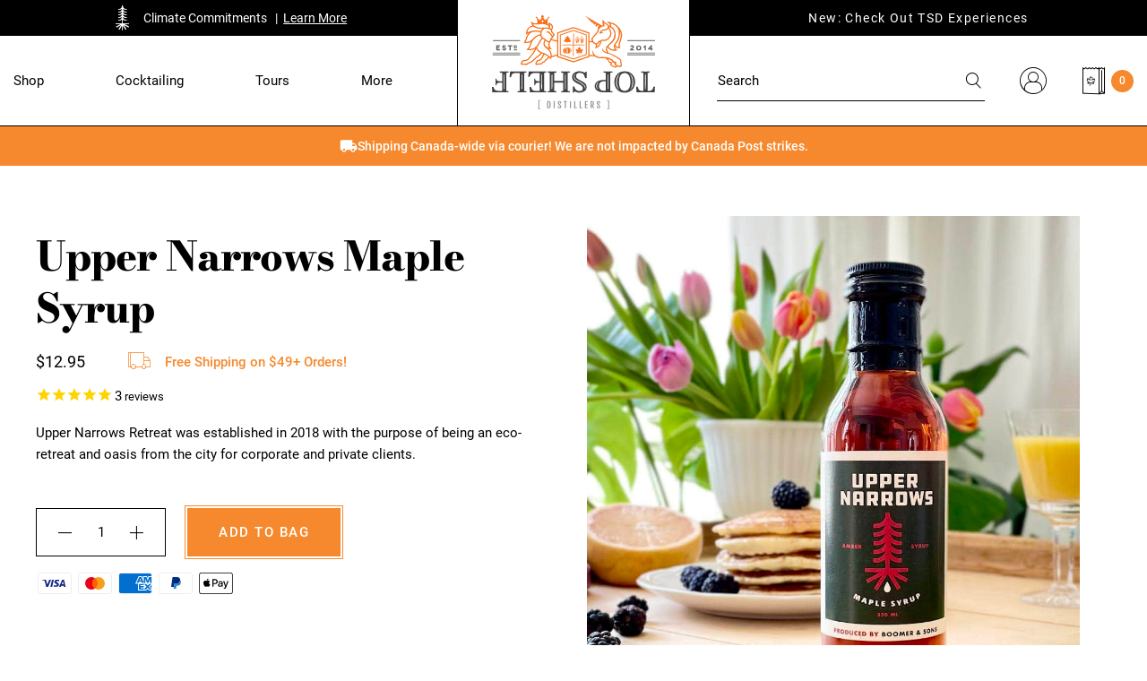

--- FILE ---
content_type: text/html; charset=utf-8
request_url: https://topshelfdistillers.com/products/upper-narrows-maple-syrup
body_size: 53108
content:





   <!DOCTYPE html>

<html class="no-js" lang="en">

   <head>

   <!-- Google Tag Manager -->

   <script>
    window.dataLayer = window.dataLayer || [];

  </script>

   <script>(function(w,d,s,l,i){w[l]=w[l]||[];w[l].push({'gtm.start':
    new Date().getTime(),event:'gtm.js'});var f=d.getElementsByTagName(s)[0],
    j=d.createElement(s),dl=l!='dataLayer'?'&l='+l:'';j.async=true;j.src=
    'https://www.googletagmanager.com/gtm.js?id='+i+dl;f.parentNode.insertBefore(j,f);
    })(window,document,'script','dataLayer','GTM-WP4S9WP');</script>

   <!-- End Google Tag Manager -->

<!-- Twitter Klaviyo Signup -->
<script>
    window.addEventListener("klaviyoForms", function (e) { 
        if (e.detail.type == 'submit') { // Strict equality operator
            // Insert Twitter Event ID
            twq('event', 'tw-ox0l7-ox0xn', {});
        }
    });
</script>

   <!--Core Scripts -->

   <script src="https://static.ghostretail.com/js/ghostretail.js"></script>

   <script src="https://static.ghostretail.com/js/ghostwidget.js"></script>

   <!--Production store Config script -->

   <script src="https://static.ghostretail.com/js/topshelfdistillers/ghostconfig.js"></script>

   <meta http-equiv="X-UA-Compatible" content="IE=edge">

   <meta name="viewport" content="width=device-width, initial-scale=1">

   <meta name="theme-color" content="">

   <link rel="canonical" href="https://topshelfdistillers.com/products/upper-narrows-maple-syrup"><link rel="icon" type="image/png" href="//topshelfdistillers.com/cdn/shop/files/favicon_0ff290c0-6bcf-465d-beed-430b828f1791_32x32.png?v=1634800858"><link rel="preconnect" href="https://cdn.shopify.com" crossorigin>

   <link rel="preconnect" href="https://cdn1.stamped.io" crossorigin>

   <link rel="preconnect" href="https://s.pinimg.com" crossorigin>

   <link rel="preconnect" href="https://static.klaviyo.com" crossorigin>

   <link rel="preconnect" href="https://connect.facebook.net" crossorigin>

   <link rel="preconnect" href="https://www.googletagmanager.com" crossorigin>

   <link rel="preconnect" href="https://static-tracking.klaviyo.com" crossorigin>

   <link rel="preconnect" href="https://monorail-edge.shopifysvc.com" crossorigin>

   <title>Upper Narrows Maple Syrup</title>

   <meta name="description" content="🍁 Upper Narrows Maple Syrup ~ Amber (Portland, On) Upper Narrows Retreat was established in 2018 with the purpose of being an eco-retreat and oasis from the city for corporate and private clients. The property is home to 19 acres with a plethora of Maple Trees. Boomer &amp;amp; Sons, a family-run operation has joined force">
    




<meta property="og:site_name" content="Top Shelf Distillers">

<meta property="og:url" content="https://topshelfdistillers.com/products/upper-narrows-maple-syrup">

<meta property="og:title" content="Upper Narrows Maple Syrup">

<meta property="og:type" content="product">

<meta property="og:description" content="🍁 Upper Narrows Maple Syrup ~ Amber (Portland, On) Upper Narrows Retreat was established in 2018 with the purpose of being an eco-retreat and oasis from the city for corporate and private clients. The property is home to 19 acres with a plethora of Maple Trees. Boomer &amp;amp; Sons, a family-run operation has joined force"><meta property="og:image" content="http://topshelfdistillers.com/cdn/shop/products/top-shelf-distillers-upper-narrows-maple-syrup-35664356475075.jpg?v=1762526448">

   <meta property="og:image:secure_url" content="https://topshelfdistillers.com/cdn/shop/products/top-shelf-distillers-upper-narrows-maple-syrup-35664356475075.jpg?v=1762526448">

   <meta property="og:image:width" content="1000">

   <meta property="og:image:height" content="1000">

<meta property="og:price:amount" content="12.95">

   <meta property="og:price:currency" content="CAD"><meta name="twitter:card" content="summary_large_image">

<meta name="twitter:title" content="Upper Narrows Maple Syrup">

<meta name="twitter:description" content="🍁 Upper Narrows Maple Syrup ~ Amber (Portland, On) Upper Narrows Retreat was established in 2018 with the purpose of being an eco-retreat and oasis from the city for corporate and private clients. The property is home to 19 acres with a plethora of Maple Trees. Boomer &amp;amp; Sons, a family-run operation has joined force">

<style data-shopify>

    @font-face {
        font-family: 'Bodoni-Moda';
        src: url('//topshelfdistillers.com/cdn/shop/t/167/assets/BodoniModa9pt-Regular.eot?v=64811748779385823351656385995');
        src: url('//topshelfdistillers.com/cdn/shop/t/167/assets/BodoniModa9pt-Regular.eot?v=64811748779385823351656385995?#iefix') format('embedded-opentype'),
            url('//topshelfdistillers.com/cdn/shop/t/167/assets/BodoniModa9pt-Regular.woff2?v=138028401802477385221656385990') format('woff2'),
            url('//topshelfdistillers.com/cdn/shop/t/167/assets/BodoniModa9pt-Regular.woff?v=174603987437991225641656385993') format('woff'),
            url('//topshelfdistillers.com/cdn/shop/t/167/assets/BodoniModa9pt-Regular.ttf?v=15034681881507135441656385992') format('truetype'),
            url('//topshelfdistillers.com/cdn/shop/t/167/assets/BodoniModa9pt-Regular.svg?v=94215349826278388261656385995#BodoniModa9pt-Regular') format('svg');
        font-weight: normal;
        font-style: normal;
        font-display: swap;
    }

    @font-face {
        font-family: 'Bodoni-Moda';
        src: url('//topshelfdistillers.com/cdn/shop/t/167/assets/BodoniModa9pt-ExtraBoldItalic.eot?v=115664338440585400371656385995');
        src: url('//topshelfdistillers.com/cdn/shop/t/167/assets/BodoniModa9pt-ExtraBoldItalic.eot?v=115664338440585400371656385995?#iefix') format('embedded-opentype'),
            url('//topshelfdistillers.com/cdn/shop/t/167/assets/BodoniModa9pt-ExtraBoldItalic.woff2?v=164452202857410969201656385996') format('woff2'),
            url('//topshelfdistillers.com/cdn/shop/t/167/assets/BodoniModa9pt-ExtraBoldItalic.woff?v=120623562275523648431656385994') format('woff'),
            url('//topshelfdistillers.com/cdn/shop/t/167/assets/BodoniModa9pt-ExtraBoldItalic.ttf?v=154823487307079180491656385995') format('truetype'),
            url('//topshelfdistillers.com/cdn/shop/t/167/assets/BodoniModa9pt-ExtraBoldItalic.svg?v=2257675124029483741656385987#BodoniModa9pt-ExtraBoldItalic') format('svg');
        font-weight: 800;
        font-style: italic;
        font-display: swap;
    }

    @font-face {
        font-family: 'Bodoni-Moda';
        src: url('//topshelfdistillers.com/cdn/shop/t/167/assets/BodoniModa9pt-ExtraBold.eot?v=70236280821600668771656385996');
        src: url('//topshelfdistillers.com/cdn/shop/t/167/assets/BodoniModa9pt-ExtraBold.eot?v=70236280821600668771656385996?#iefix') format('embedded-opentype'),
            url('//topshelfdistillers.com/cdn/shop/t/167/assets/BodoniModa9pt-ExtraBold.woff2?v=54085604896052985601656385995') format('woff2'),
            url('//topshelfdistillers.com/cdn/shop/t/167/assets/BodoniModa9pt-ExtraBold.woff?v=178333104827621019601656385996') format('woff'),
            url('//topshelfdistillers.com/cdn/shop/t/167/assets/BodoniModa9pt-ExtraBold.ttf?v=97902776914050081861656385995') format('truetype'),
            url('//topshelfdistillers.com/cdn/shop/t/167/assets/BodoniModa9pt-ExtraBold.svg?v=51967865669327664451656385995#BodoniModa9pt-ExtraBold') format('svg');
        font-weight: 800;
        font-style: normal;
        font-display: swap;
    }

    @font-face {
        font-family: 'Bodoni-Moda';
        src: url('//topshelfdistillers.com/cdn/shop/t/167/assets/BodoniModa9pt-Italic.eot?v=30415425630224168861656385993');
        src: url('//topshelfdistillers.com/cdn/shop/t/167/assets/BodoniModa9pt-Italic.eot?v=30415425630224168861656385993?#iefix') format('embedded-opentype'),
            url('//topshelfdistillers.com/cdn/shop/t/167/assets/BodoniModa9pt-Italic.woff2?v=111983266772835144661656385993') format('woff2'),
            url('//topshelfdistillers.com/cdn/shop/t/167/assets/BodoniModa9pt-Italic.woff?v=78805253799182989941656385996') format('woff'),
            url('//topshelfdistillers.com/cdn/shop/t/167/assets/BodoniModa9pt-Italic.ttf?v=170723631992663253561656385992') format('truetype'),
            url('//topshelfdistillers.com/cdn/shop/t/167/assets/BodoniModa9pt-Italic.svg?v=155844534886323822791656385990#BodoniModa9pt-Italic') format('svg');
        font-weight: normal;
        font-style: italic;
        font-display: swap;
    }

    @font-face {
        font-family: 'Bodoni-Moda';
        src: url('//topshelfdistillers.com/cdn/shop/t/167/assets/BodoniModa9pt-Bold.eot?v=182954237216706197211656385994');
        src: url('//topshelfdistillers.com/cdn/shop/t/167/assets/BodoniModa9pt-Bold.eot?v=182954237216706197211656385994?#iefix') format('embedded-opentype'),
            url('//topshelfdistillers.com/cdn/shop/t/167/assets/BodoniModa9pt-Bold.woff2?v=126415894121549720451656385994') format('woff2'),
            url('//topshelfdistillers.com/cdn/shop/t/167/assets/BodoniModa9pt-Bold.woff?v=139955318258688166081656385992') format('woff'),
            url('//topshelfdistillers.com/cdn/shop/t/167/assets/BodoniModa9pt-Bold.ttf?v=44561805530992353961656385988') format('truetype'),
            url('//topshelfdistillers.com/cdn/shop/t/167/assets/BodoniModa9pt-Bold.svg?v=124044755093423900431656385995#BodoniModa9pt-Bold') format('svg');
        font-weight: bold;
        font-style: normal;
        font-display: swap;
    }

    @font-face {
        font-family: 'Bodoni Moda 9pt';
        src: url('//topshelfdistillers.com/cdn/shop/t/167/assets/BodoniModa9pt-Medium.eot?v=62601928564972419771656385996');
        src: url('//topshelfdistillers.com/cdn/shop/t/167/assets/BodoniModa9pt-Medium.eot?v=62601928564972419771656385996?#iefix') format('embedded-opentype'),
            url('//topshelfdistillers.com/cdn/shop/t/167/assets/BodoniModa9pt-Medium.woff2?v=92229756534203753101656385989') format('woff2'),
            url('//topshelfdistillers.com/cdn/shop/t/167/assets/BodoniModa9pt-Medium.woff?v=134166526085973607341656385989') format('woff'),
            url('//topshelfdistillers.com/cdn/shop/t/167/assets/BodoniModa9pt-Medium.ttf?v=9897421714659809141656385995') format('truetype'),
            url('//topshelfdistillers.com/cdn/shop/t/167/assets/BodoniModa9pt-Medium.svg?v=174516130423800829981656385995#BodoniModa9pt-Medium') format('svg');
        font-weight: 500;
        font-style: normal;
        font-display: swap;
    }

    @font-face {
        font-family: 'Bodoni Moda 9pt';
        src: url('//topshelfdistillers.com/cdn/shop/t/167/assets/BodoniModa9pt-MediumItalic.eot?v=135893047964475185391656385996');
        src: url('//topshelfdistillers.com/cdn/shop/t/167/assets/BodoniModa9pt-MediumItalic.eot?v=135893047964475185391656385996?#iefix') format('embedded-opentype'),
            url('//topshelfdistillers.com/cdn/shop/t/167/assets/BodoniModa9pt-MediumItalic.woff2?v=131299144833242270281656385994') format('woff2'),
            url('//topshelfdistillers.com/cdn/shop/t/167/assets/BodoniModa9pt-MediumItalic.woff?v=153317701636521993821656385993') format('woff'),
            url('//topshelfdistillers.com/cdn/shop/t/167/assets/BodoniModa9pt-MediumItalic.ttf?v=141385941473178033071656385991') format('truetype'),
            url('//topshelfdistillers.com/cdn/shop/t/167/assets/BodoniModa9pt-MediumItalic.svg?v=182471703516797209161656385996#BodoniModa9pt-MediumItalic') format('svg');
        font-weight: 500;
        font-style: italic;
        font-display: swap;
    }

    @font-face {
        font-family: 'Bodoni Moda 9pt';
        src: url('//topshelfdistillers.com/cdn/shop/t/167/assets/BodoniModa9pt-BoldItalic.eot?v=85583900646998507021656385993');
        src: url('//topshelfdistillers.com/cdn/shop/t/167/assets/BodoniModa9pt-BoldItalic.eot?v=85583900646998507021656385993?#iefix') format('embedded-opentype'),
            url('//topshelfdistillers.com/cdn/shop/t/167/assets/BodoniModa9pt-BoldItalic.woff2?v=99412549565778418951656385990') format('woff2'),
            url('//topshelfdistillers.com/cdn/shop/t/167/assets/BodoniModa9pt-BoldItalic.woff?v=179129879890487160401656385995') format('woff'),
            url('//topshelfdistillers.com/cdn/shop/t/167/assets/BodoniModa9pt-BoldItalic.ttf?v=130436959509401632631656385993') format('truetype'),
            url('//topshelfdistillers.com/cdn/shop/t/167/assets/BodoniModa9pt-BoldItalic.svg?v=181809986940681343211656385996#BodoniModa9pt-BoldItalic') format('svg');
        font-weight: bold;
        font-style: italic;
        font-display: swap;
    }

    @font-face {
        font-family: 'Bodoni Moda 9pt';
        src: url('//topshelfdistillers.com/cdn/shop/t/167/assets/BodoniModa9pt-SemiBold.eot?v=12782060547947544231656385993');
        src: url('//topshelfdistillers.com/cdn/shop/t/167/assets/BodoniModa9pt-SemiBold.eot?v=12782060547947544231656385993?#iefix') format('embedded-opentype'),
            url('//topshelfdistillers.com/cdn/shop/t/167/assets/BodoniModa9pt-SemiBold.woff2?v=88199751495298920771656385993') format('woff2'),
            url('//topshelfdistillers.com/cdn/shop/t/167/assets/BodoniModa9pt-SemiBold.woff?v=100913006311893836621656385994') format('woff'),
            url('//topshelfdistillers.com/cdn/shop/t/167/assets/BodoniModa9pt-SemiBold.ttf?v=178438831380972950831656385996') format('truetype'),
            url('//topshelfdistillers.com/cdn/shop/t/167/assets/BodoniModa9pt-SemiBold.svg?v=80579117514988665641656385989#BodoniModa9pt-SemiBold') format('svg');
        font-weight: 600;
        font-style: normal;
        font-display: swap;
    }

    @font-face {
        font-family: 'Bodoni Moda 9pt';
        src: url('//topshelfdistillers.com/cdn/shop/t/167/assets/BodoniModa9pt-SemiBoldItalic.eot?v=129761537086014050931656385990');
        src: url('//topshelfdistillers.com/cdn/shop/t/167/assets/BodoniModa9pt-SemiBoldItalic.eot?v=129761537086014050931656385990?#iefix') format('embedded-opentype'),
            url('//topshelfdistillers.com/cdn/shop/t/167/assets/BodoniModa9pt-SemiBoldItalic.woff2?v=72468308404271620041656385993') format('woff2'),
            url('//topshelfdistillers.com/cdn/shop/t/167/assets/BodoniModa9pt-SemiBoldItalic.woff?v=111798894174685745841656385999') format('woff'),
            url('//topshelfdistillers.com/cdn/shop/t/167/assets/BodoniModa9pt-SemiBoldItalic.ttf?v=134843197624484303881656385988') format('truetype'),
            url('//topshelfdistillers.com/cdn/shop/t/167/assets/BodoniModa9pt-SemiBoldItalic.svg?v=179301233569881015471656385989#BodoniModa9pt-SemiBoldItalic') format('svg');
        font-weight: 600;
        font-style: italic;
        font-display: swap;
    }

    @font-face {
        font-family: 'Fjalla One';
        src: url('//topshelfdistillers.com/cdn/shop/t/167/assets/FjallaOne-Regular.eot?v=22554222755633710001656385993');
        src: url('//topshelfdistillers.com/cdn/shop/t/167/assets/FjallaOne-Regular.eot?v=22554222755633710001656385993?#iefix') format('embedded-opentype'),
            url('//topshelfdistillers.com/cdn/shop/t/167/assets/FjallaOne-Regular.woff2?v=87209691908273896321656385995') format('woff2'),
            url('//topshelfdistillers.com/cdn/shop/t/167/assets/FjallaOne-Regular.woff?v=82193559524551137021656385994') format('woff'),
            url('//topshelfdistillers.com/cdn/shop/t/167/assets/FjallaOne-Regular.ttf?v=127805143335305639291656385994') format('truetype'),
            url('//topshelfdistillers.com/cdn/shop/t/167/assets/FjallaOne-Regular.svg?v=142089998940997125611656385993#FjallaOne-Regular') format('svg');
        font-weight: normal;
        font-style: normal;
        font-display: swap;
    }    

    @font-face {
        font-family: 'Roboto';
        src: url('//topshelfdistillers.com/cdn/shop/t/167/assets/Roboto-Bold.eot?v=120765678340430071861656385993');
        src: url('//topshelfdistillers.com/cdn/shop/t/167/assets/Roboto-Bold.eot?v=120765678340430071861656385993?#iefix') format('embedded-opentype'),
            url('//topshelfdistillers.com/cdn/shop/t/167/assets/Roboto-Bold.woff2?v=88623714160024918711656385996') format('woff2'),
            url('//topshelfdistillers.com/cdn/shop/t/167/assets/Roboto-Bold.woff?v=41341418593027638211656385994') format('woff'),
            url('//topshelfdistillers.com/cdn/shop/t/167/assets/Roboto-Bold.ttf?v=124617662176531552811656385994') format('truetype'),
            url('//topshelfdistillers.com/cdn/shop/t/167/assets/Roboto-Bold.svg?v=99493624517165794561656385988#Roboto-Bold') format('svg');
        font-weight: bold;
        font-style: normal;
        font-display: swap;
    }

    @font-face {
        font-family: 'Roboto';
        src: url('//topshelfdistillers.com/cdn/shop/t/167/assets/Roboto-BoldItalic.eot?v=2813481264615457361656385991');
        src: url('//topshelfdistillers.com/cdn/shop/t/167/assets/Roboto-BoldItalic.eot?v=2813481264615457361656385991?#iefix') format('embedded-opentype'),
            url('//topshelfdistillers.com/cdn/shop/t/167/assets/Roboto-BoldItalic.woff2?v=56348975206437216981656385988') format('woff2'),
            url('//topshelfdistillers.com/cdn/shop/t/167/assets/Roboto-BoldItalic.woff?v=131511751135922657491656385990') format('woff'),
            url('//topshelfdistillers.com/cdn/shop/t/167/assets/Roboto-BoldItalic.ttf?v=101992878106314964321656385993') format('truetype'),
            url('//topshelfdistillers.com/cdn/shop/t/167/assets/Roboto-BoldItalic.svg?v=102655884203839020991656385988#Roboto-BoldItalic') format('svg');
        font-weight: bold;
        font-style: italic;
        font-display: swap;
    }

    @font-face {
        font-family: 'Roboto';
        src: url('//topshelfdistillers.com/cdn/shop/t/167/assets/Roboto-Medium.eot?v=106132999851738263721656385997');
        src: url('//topshelfdistillers.com/cdn/shop/t/167/assets/Roboto-Medium.eot?v=106132999851738263721656385997?#iefix') format('embedded-opentype'),
            url('//topshelfdistillers.com/cdn/shop/t/167/assets/Roboto-Medium.woff2?v=114842707810666889231656385994') format('woff2'),
            url('//topshelfdistillers.com/cdn/shop/t/167/assets/Roboto-Medium.woff?v=39073067797392917781656385995') format('woff'),
            url('//topshelfdistillers.com/cdn/shop/t/167/assets/Roboto-Medium.ttf?v=104454093879720283821656385991') format('truetype'),
            url('//topshelfdistillers.com/cdn/shop/t/167/assets/Roboto-Medium.svg?v=33810174248099587171656385998#Roboto-Medium') format('svg');
        font-weight: 500;
        font-style: normal;
        font-display: swap;
    }

    @font-face {
        font-family: 'Roboto';
        src: url('//topshelfdistillers.com/cdn/shop/t/167/assets/Roboto-Italic.eot?v=4477177301569975801656385988');
        src: url('//topshelfdistillers.com/cdn/shop/t/167/assets/Roboto-Italic.eot?v=4477177301569975801656385988?#iefix') format('embedded-opentype'),
            url('//topshelfdistillers.com/cdn/shop/t/167/assets/Roboto-Italic.woff2?v=45192379901518849621656385994') format('woff2'),
            url('//topshelfdistillers.com/cdn/shop/t/167/assets/Roboto-Italic.woff?v=84911092600947328951656385994') format('woff'),
            url('//topshelfdistillers.com/cdn/shop/t/167/assets/Roboto-Italic.ttf?v=69162580585332737591656385996') format('truetype'),
            url('//topshelfdistillers.com/cdn/shop/t/167/assets/Roboto-Italic.svg?v=107076795486728953551656385990#Roboto-Italic') format('svg');
        font-weight: normal;
        font-style: italic;
        font-display: swap;
    }

    @font-face {
        font-family: 'Roboto';
        src: url('//topshelfdistillers.com/cdn/shop/t/167/assets/Roboto-MediumItalic.eot?v=45488926553365351571656385998');
        src: url('//topshelfdistillers.com/cdn/shop/t/167/assets/Roboto-MediumItalic.eot?v=45488926553365351571656385998?#iefix') format('embedded-opentype'),
            url('//topshelfdistillers.com/cdn/shop/t/167/assets/Roboto-MediumItalic.woff2?v=24744906930381786911656385995') format('woff2'),
            url('//topshelfdistillers.com/cdn/shop/t/167/assets/Roboto-MediumItalic.woff?v=96939304515144129431656385990') format('woff'),
            url('//topshelfdistillers.com/cdn/shop/t/167/assets/Roboto-MediumItalic.ttf?v=128788548067986314691656385987') format('truetype'),
            url('//topshelfdistillers.com/cdn/shop/t/167/assets/Roboto-MediumItalic.svg?v=172839860442630057271656385995#Roboto-MediumItalic') format('svg');
        font-weight: 500;
        font-style: italic;
        font-display: swap;
    }

    @font-face {
        font-family: 'Roboto';
        src: url('//topshelfdistillers.com/cdn/shop/t/167/assets/Roboto-Regular.eot?v=38494541039566858641656385996');
        src: url('//topshelfdistillers.com/cdn/shop/t/167/assets/Roboto-Regular.eot?v=38494541039566858641656385996?#iefix') format('embedded-opentype'),
            url('//topshelfdistillers.com/cdn/shop/t/167/assets/Roboto-Regular.woff2?v=172248728216778670031656385994') format('woff2'),
            url('//topshelfdistillers.com/cdn/shop/t/167/assets/Roboto-Regular.woff?v=14077975819877403011656385991') format('woff'),
            url('//topshelfdistillers.com/cdn/shop/t/167/assets/Roboto-Regular.ttf?v=156583559498103529011656385993') format('truetype'),
            url('//topshelfdistillers.com/cdn/shop/t/167/assets/Roboto-Regular.svg?v=24637972299676319091656385989#Roboto-Regular') format('svg');
        font-weight: normal;
        font-style: normal;
        font-display: swap;
    }

    @font-face {
        font-family: 'Roboto';
        src: url('//topshelfdistillers.com/cdn/shop/t/167/assets/Roboto-Light.eot?v=163040619344679551651656385993');
        src: url('//topshelfdistillers.com/cdn/shop/t/167/assets/Roboto-Light.eot?v=163040619344679551651656385993?#iefix') format('embedded-opentype'),
            url('//topshelfdistillers.com/cdn/shop/t/167/assets/Roboto-Light.woff2?v=21158223267282947021656385990') format('woff2'),
            url('//topshelfdistillers.com/cdn/shop/t/167/assets/Roboto-Light.woff?v=101638805079244334471656385993') format('woff'),
            url('//topshelfdistillers.com/cdn/shop/t/167/assets/Roboto-Light.ttf?v=104655564397925347231656385997') format('truetype'),
            url('//topshelfdistillers.com/cdn/shop/t/167/assets/Roboto-Light.svg?v=182476684131903272241656385996#Roboto-Light') format('svg');
        font-weight: 300;
        font-style: normal;
        font-display: swap;
    }

    @font-face {
        font-family: 'Roboto';
        src: url('//topshelfdistillers.com/cdn/shop/t/167/assets/Roboto-LightItalic.eot?v=17842839970821131671656385992');
        src: url('//topshelfdistillers.com/cdn/shop/t/167/assets/Roboto-LightItalic.eot?v=17842839970821131671656385992?#iefix') format('embedded-opentype'),
            url('//topshelfdistillers.com/cdn/shop/t/167/assets/Roboto-LightItalic.woff2?v=158845203190520754521656385993') format('woff2'),
            url('//topshelfdistillers.com/cdn/shop/t/167/assets/Roboto-LightItalic.woff?v=72600445110268388121656385994') format('woff'),
            url('//topshelfdistillers.com/cdn/shop/t/167/assets/Roboto-LightItalic.ttf?v=62914445245576920081656385992') format('truetype'),
            url('//topshelfdistillers.com/cdn/shop/t/167/assets/Roboto-LightItalic.svg?v=44486192860396533371656385992#Roboto-LightItalic') format('svg');
        font-weight: 300;
        font-style: normal;
        font-display: swap;
    }

    @font-face {

    font-family: 'icon-fluid';
    src: url('//topshelfdistillers.com/cdn/shop/t/167/assets/icon-fluid.eot?v=93844058267586436831656385993?rivzg6');
    src: url('//topshelfdistillers.com/cdn/shop/t/167/assets/icon-fluid.eot?v=93844058267586436831656385993?rivzg6#iefix') format('embedded-opentype'),
        url('//topshelfdistillers.com/cdn/shop/t/167/assets/icon-fluid.ttf?v=178256123857824929011656385994?rivzg6') format('truetype'),
        url('//topshelfdistillers.com/cdn/shop/t/167/assets/icon-fluid.woff?v=154394622517604998651656385993?rivzg6') format('woff'),
        url('//topshelfdistillers.com/cdn/shop/t/167/assets/icon-fluid.svg?v=25946782818634780211656385994?rivzg6#icon-fluid') format('svg');
        font-weight: normal;
        font-style: normal;
        font-display: block;
        font-display: swap;
    }

    @font-face {
        font-family: "top-shelf";
        src:url("//topshelfdistillers.com/cdn/shop/t/167/assets/top-shelf.eot?v=86848386179060084341656385994");
        src:url("//topshelfdistillers.com/cdn/shop/t/167/assets/top-shelf.eot?v=86848386179060084341656385994?#iefix") format("embedded-opentype"),
        url("//topshelfdistillers.com/cdn/shop/t/167/assets/top-shelf.woff?v=19916766602245468931656385994") format("woff"),
        url("//topshelfdistillers.com/cdn/shop/t/167/assets/top-shelf.ttf?v=28531401581608863071656385996") format("truetype"),
        url("//topshelfdistillers.com/cdn/shop/t/167/assets/top-shelf.svg?v=140809914784252571181656385996?#top-shelf") format("svg");
        font-weight: normal;
        font-style: normal;
        font-display: swap;
    }
    
    :root {



        --bs-font-family-base: Roboto;

        --bs-base-font-style: normal;

        --bs-font-weight-base: 400;

        --bs-font-size-base: 15px;

        --bs-line-height-base: 1.66;

        --bs-letter-spacing-base: 0;



        --bs-font-family-secondary: Fjalla-One;



        --bs-font-family-heading: Bodoni-Moda;

        --bs-heading-style: normal;

        --bs-headings-font-weight: 800;

        --bs-line-height-heading: 1.3;





        --bs-font-size-xs:12px;

        --bs-font-size-sm:13px;

        --bs-font-size-md:14px;

        --bs-font-size-lg:15px;

        --bs-font-size-xl:17px;



        --bs-h1-font-size:70px;

        --bs-h2-font-size:45px;

        --bs-h3-font-size:35px;

        --bs-h4-font-size:25px;

        --bs-h5-font-size:18px;

        --bs-h6-font-size:14px;



        --bs-h1-font-size-md:59px;

        --bs-h2-font-size-md:40px;

        --bs-h3-font-size-md:25px;

        --bs-h4-font-size-md:25px;

        --bs-h5-font-size-md:18px;

        --bs-h6-font-size-md:14px;



        --bs-h1-font-size-sm:50px;

        --bs-h2-font-size-sm:35px;

        --bs-h3-font-size-sm:25px;

        --bs-h4-font-size-sm:22px;

        --bs-h5-font-size-sm:16px;

        --bs-h6-font-size-sm:14px;



        --bs-font-family-button: Roboto;

        --bs-font-weight-button: 500;

        --bs-font-size-button: 15px;

        --bs-line-height-button: 1.1;

        --bs-letter-spacing: 1.5px;

        --bs-border-width-button: 1px;

        --bs-border-radius-button: 0px;

        --bs-x-padding-button: 27px;

        --bs-y-padding-button: 15.75px;



        --bs-x-padding-button-sm: 27px;

        --bs-y-padding-button-sm: 13.75px;

        --bs-font-size-button-sm: 15px;



        --bs-x-padding-button-lg: 30px;

        --bs-y-padding-button-lg: 17.75px;

        --bs-font-size-button-lg: 15px;





        --bs-font-family-input: Roboto;

        --bs-font-weight-input: 400;

        --bs-font-size-input: 15px;

        --bs-line-height-input: 1.666666666666667;

        --bs-border-width-input: 1px;

        --bs-border-radius-input: 0;

        --bs-x-padding-input: 0;

        --bs-y-padding-input: 10px;

        --bs-input-text-color: #000000;

        --bs-input-ph-text-color: #000000;

        --bs-input-border-color: #000000;

        --bs-input-bg-color: #ffffff;



        --bs-font-size-input-sm: 13px;

        --bs-x-padding-input-sm: 0;

        --bs-y-padding-input-sm: 8px;



        --bs-font-size-input-lg: 18px;

        --bs-x-padding-input-lg: 0;

        --bs-y-padding-input-lg: 15px;





        --bs-txt-color-btn-primary: #ffffff;

        --bs-bg-color-btn-primary: #f6892d;

        --bs-bg-hover-color-btn-primary: #f6892d;



        --bs-txt-color-btn-secondary: #ffffff;

        --bs-bg-color-btn-secondary: #000000;

        --bs-bg-hover-color-btn-secondary: #f6892d;



        --bs-txt-color-btn-white: #000000;

        --bs-bg-color-btn-white: #ffffff;

        --bs-bg-hover-color-btn-white: #ffffff;



        --bs-txt-color-btn-dark: #ffffff;

        --bs-bg-color-btn-dark: #000000;

        --bs-bg-hover-color-btn-dark: #f6892d;



        --bs-shadow: 0 0.5rem 1rem rgba(0, 0, 0, 0.15);

        --bs-shadow-sm: 0 0.125rem 0.25rem rgba(0, 0, 0, 0.075);

        --bs-shadow-lg: 0 1rem 3rem rgba(0, 0, 0, 0.175);





        --bs-container-width: 1380px;

        --bs-container-padding: 15px;





        --bs-body-bg: #ffffff;

        --bs-body-color: #000000;

        --bs-heading-color: ;

        --bs-link-color: #000000;

        --bs-link-hover-color: #f6892d;

        --bs-color-border: #000000;



        --bs-color-primary: #f6892d;

        --bs-color-secondary: #000000;

        --bs-color-dark: #000000;



        --bs-color-primary-100: #F8F0EC;

        --bs-color-primary-200: #F3E6DE;

        --bs-color-primary-300: #E8CDBE;

        --bs-color-primary-400: #DDB49D;

        --bs-color-primary-500: #D29C7D;



        --bs-color-secondary-100: #3e4f3c;

        --bs-color-secondary-200: #7f856d;

        --bs-color-secondary-300: #de483d;

        --bs-color-secondary-400: #f0e9d7;

        --bs-color-secondary-500: #000000;



        --bs-color-white: #ffffff;

        --bs-color-gray-100: #f6f6f6;

        --bs-color-gray-200: #dedddc;

        --bs-color-gray-300: #aaa7a5;

        --bs-color-gray-400: #777472;

        --bs-color-gray-500: #525352;

        --bs-color-gray-600: #717171;

        --bs-color-gray-700: #555555;

        --bs-color-gray-800: #383838;

        --bs-color-gray-900: #1C1C1C;

        --bs-color-black: #000000;





        --bs-color-success: #198754;

        --bs-color-warning: #ffc107;

        --bs-color-danger: #dc3545;



    }



    *,

    *::before,

    *::after {

        box-sizing: inherit;

    }



    html {

        box-sizing: border-box;

        font-size: 62.5%;

        height: 100%;

    }



    body {

        margin: 0;

        font-family: var(--bs-font-family-base);

        font-size: var(--bs-font-size-base);

        font-weight: var(--bs-font-weight-base);

        line-height: var(--bs-line-height-base);

        font-style: var(--bs-base-font-style);

        color: var(--bs-body-color);

        background-color: var(--bs-body-bg);

        letter-spacing:var(--bs-letter-spacing-base);

    }

</style><link href="//topshelfdistillers.com/cdn/shop/t/167/assets/global.css?v=14105517665351365251752072803" rel="stylesheet" type="text/css" media="all" />
<link href="//topshelfdistillers.com/cdn/shop/t/167/assets/global-icon.css?v=79962696043596521341656385994" rel="stylesheet" type="text/css" media="all" />
<link href="//topshelfdistillers.com/cdn/shop/t/167/assets/swiper-bundle.min.css?v=182450021738129252391656385993" rel="stylesheet" type="text/css" media="all" />
<link href="//topshelfdistillers.com/cdn/shop/t/167/assets/component-card.css?v=184285641029266700351656385989" rel="stylesheet" type="text/css" media="all" />
<link href="//topshelfdistillers.com/cdn/shop/t/167/assets/template-product.css?v=42354007243215389181752072099" rel="stylesheet" type="text/css" media="all" />
<link href="//topshelfdistillers.com/cdn/shop/t/167/assets/component-modal.css?v=56263326735207389991656385994" rel="stylesheet" type="text/css" media="all" /><script>document.documentElement.className = document.documentElement.className.replace('no-js', 'js');</script>

   <script>window.performance && window.performance.mark && window.performance.mark('shopify.content_for_header.start');</script><meta id="shopify-digital-wallet" name="shopify-digital-wallet" content="/22564539/digital_wallets/dialog">
<meta name="shopify-checkout-api-token" content="50f326ae4117a7b43a07c823e46891ae">
<meta id="in-context-paypal-metadata" data-shop-id="22564539" data-venmo-supported="false" data-environment="production" data-locale="en_US" data-paypal-v4="true" data-currency="CAD">
<link rel="alternate" type="application/json+oembed" href="https://topshelfdistillers.com/products/upper-narrows-maple-syrup.oembed">
<script async="async" src="/checkouts/internal/preloads.js?locale=en-CA"></script>
<link rel="preconnect" href="https://shop.app" crossorigin="anonymous">
<script async="async" src="https://shop.app/checkouts/internal/preloads.js?locale=en-CA&shop_id=22564539" crossorigin="anonymous"></script>
<script id="apple-pay-shop-capabilities" type="application/json">{"shopId":22564539,"countryCode":"CA","currencyCode":"CAD","merchantCapabilities":["supports3DS"],"merchantId":"gid:\/\/shopify\/Shop\/22564539","merchantName":"Top Shelf Distillers","requiredBillingContactFields":["postalAddress","email","phone"],"requiredShippingContactFields":["postalAddress","email","phone"],"shippingType":"shipping","supportedNetworks":["visa","masterCard","amex","discover","interac","jcb"],"total":{"type":"pending","label":"Top Shelf Distillers","amount":"1.00"},"shopifyPaymentsEnabled":true,"supportsSubscriptions":true}</script>
<script id="shopify-features" type="application/json">{"accessToken":"50f326ae4117a7b43a07c823e46891ae","betas":["rich-media-storefront-analytics"],"domain":"topshelfdistillers.com","predictiveSearch":true,"shopId":22564539,"locale":"en"}</script>
<script>var Shopify = Shopify || {};
Shopify.shop = "top-shelf-distillers-store.myshopify.com";
Shopify.locale = "en";
Shopify.currency = {"active":"CAD","rate":"1.0"};
Shopify.country = "CA";
Shopify.theme = {"name":"TopShelfDistillers_TestTheme\/master_live","id":130387804355,"schema_name":"Dawn","schema_version":"1.0.0","theme_store_id":null,"role":"main"};
Shopify.theme.handle = "null";
Shopify.theme.style = {"id":null,"handle":null};
Shopify.cdnHost = "topshelfdistillers.com/cdn";
Shopify.routes = Shopify.routes || {};
Shopify.routes.root = "/";</script>
<script type="module">!function(o){(o.Shopify=o.Shopify||{}).modules=!0}(window);</script>
<script>!function(o){function n(){var o=[];function n(){o.push(Array.prototype.slice.apply(arguments))}return n.q=o,n}var t=o.Shopify=o.Shopify||{};t.loadFeatures=n(),t.autoloadFeatures=n()}(window);</script>
<script>
  window.ShopifyPay = window.ShopifyPay || {};
  window.ShopifyPay.apiHost = "shop.app\/pay";
  window.ShopifyPay.redirectState = null;
</script>
<script id="shop-js-analytics" type="application/json">{"pageType":"product"}</script>
<script defer="defer" async type="module" src="//topshelfdistillers.com/cdn/shopifycloud/shop-js/modules/v2/client.init-shop-cart-sync_WVOgQShq.en.esm.js"></script>
<script defer="defer" async type="module" src="//topshelfdistillers.com/cdn/shopifycloud/shop-js/modules/v2/chunk.common_C_13GLB1.esm.js"></script>
<script defer="defer" async type="module" src="//topshelfdistillers.com/cdn/shopifycloud/shop-js/modules/v2/chunk.modal_CLfMGd0m.esm.js"></script>
<script type="module">
  await import("//topshelfdistillers.com/cdn/shopifycloud/shop-js/modules/v2/client.init-shop-cart-sync_WVOgQShq.en.esm.js");
await import("//topshelfdistillers.com/cdn/shopifycloud/shop-js/modules/v2/chunk.common_C_13GLB1.esm.js");
await import("//topshelfdistillers.com/cdn/shopifycloud/shop-js/modules/v2/chunk.modal_CLfMGd0m.esm.js");

  window.Shopify.SignInWithShop?.initShopCartSync?.({"fedCMEnabled":true,"windoidEnabled":true});

</script>
<script>
  window.Shopify = window.Shopify || {};
  if (!window.Shopify.featureAssets) window.Shopify.featureAssets = {};
  window.Shopify.featureAssets['shop-js'] = {"shop-cart-sync":["modules/v2/client.shop-cart-sync_DuR37GeY.en.esm.js","modules/v2/chunk.common_C_13GLB1.esm.js","modules/v2/chunk.modal_CLfMGd0m.esm.js"],"init-fed-cm":["modules/v2/client.init-fed-cm_BucUoe6W.en.esm.js","modules/v2/chunk.common_C_13GLB1.esm.js","modules/v2/chunk.modal_CLfMGd0m.esm.js"],"shop-toast-manager":["modules/v2/client.shop-toast-manager_B0JfrpKj.en.esm.js","modules/v2/chunk.common_C_13GLB1.esm.js","modules/v2/chunk.modal_CLfMGd0m.esm.js"],"init-shop-cart-sync":["modules/v2/client.init-shop-cart-sync_WVOgQShq.en.esm.js","modules/v2/chunk.common_C_13GLB1.esm.js","modules/v2/chunk.modal_CLfMGd0m.esm.js"],"shop-button":["modules/v2/client.shop-button_B_U3bv27.en.esm.js","modules/v2/chunk.common_C_13GLB1.esm.js","modules/v2/chunk.modal_CLfMGd0m.esm.js"],"init-windoid":["modules/v2/client.init-windoid_DuP9q_di.en.esm.js","modules/v2/chunk.common_C_13GLB1.esm.js","modules/v2/chunk.modal_CLfMGd0m.esm.js"],"shop-cash-offers":["modules/v2/client.shop-cash-offers_BmULhtno.en.esm.js","modules/v2/chunk.common_C_13GLB1.esm.js","modules/v2/chunk.modal_CLfMGd0m.esm.js"],"pay-button":["modules/v2/client.pay-button_CrPSEbOK.en.esm.js","modules/v2/chunk.common_C_13GLB1.esm.js","modules/v2/chunk.modal_CLfMGd0m.esm.js"],"init-customer-accounts":["modules/v2/client.init-customer-accounts_jNk9cPYQ.en.esm.js","modules/v2/client.shop-login-button_DJ5ldayH.en.esm.js","modules/v2/chunk.common_C_13GLB1.esm.js","modules/v2/chunk.modal_CLfMGd0m.esm.js"],"avatar":["modules/v2/client.avatar_BTnouDA3.en.esm.js"],"checkout-modal":["modules/v2/client.checkout-modal_pBPyh9w8.en.esm.js","modules/v2/chunk.common_C_13GLB1.esm.js","modules/v2/chunk.modal_CLfMGd0m.esm.js"],"init-shop-for-new-customer-accounts":["modules/v2/client.init-shop-for-new-customer-accounts_BUoCy7a5.en.esm.js","modules/v2/client.shop-login-button_DJ5ldayH.en.esm.js","modules/v2/chunk.common_C_13GLB1.esm.js","modules/v2/chunk.modal_CLfMGd0m.esm.js"],"init-customer-accounts-sign-up":["modules/v2/client.init-customer-accounts-sign-up_CnczCz9H.en.esm.js","modules/v2/client.shop-login-button_DJ5ldayH.en.esm.js","modules/v2/chunk.common_C_13GLB1.esm.js","modules/v2/chunk.modal_CLfMGd0m.esm.js"],"init-shop-email-lookup-coordinator":["modules/v2/client.init-shop-email-lookup-coordinator_CzjY5t9o.en.esm.js","modules/v2/chunk.common_C_13GLB1.esm.js","modules/v2/chunk.modal_CLfMGd0m.esm.js"],"shop-follow-button":["modules/v2/client.shop-follow-button_CsYC63q7.en.esm.js","modules/v2/chunk.common_C_13GLB1.esm.js","modules/v2/chunk.modal_CLfMGd0m.esm.js"],"shop-login-button":["modules/v2/client.shop-login-button_DJ5ldayH.en.esm.js","modules/v2/chunk.common_C_13GLB1.esm.js","modules/v2/chunk.modal_CLfMGd0m.esm.js"],"shop-login":["modules/v2/client.shop-login_B9ccPdmx.en.esm.js","modules/v2/chunk.common_C_13GLB1.esm.js","modules/v2/chunk.modal_CLfMGd0m.esm.js"],"lead-capture":["modules/v2/client.lead-capture_D0K_KgYb.en.esm.js","modules/v2/chunk.common_C_13GLB1.esm.js","modules/v2/chunk.modal_CLfMGd0m.esm.js"],"payment-terms":["modules/v2/client.payment-terms_BWmiNN46.en.esm.js","modules/v2/chunk.common_C_13GLB1.esm.js","modules/v2/chunk.modal_CLfMGd0m.esm.js"]};
</script>
<script>(function() {
  var isLoaded = false;
  function asyncLoad() {
    if (isLoaded) return;
    isLoaded = true;
    var urls = ["\/\/d1liekpayvooaz.cloudfront.net\/apps\/customizery\/customizery.js?shop=top-shelf-distillers-store.myshopify.com","https:\/\/cdn1.stamped.io\/files\/widget.min.js?shop=top-shelf-distillers-store.myshopify.com","https:\/\/l.getsitecontrol.com\/8wlp0rr7.js?shop=top-shelf-distillers-store.myshopify.com","\/\/searchserverapi.com\/widgets\/shopify\/init.js?a=2j4m0J4q7m\u0026shop=top-shelf-distillers-store.myshopify.com","\/\/cdn.shopify.com\/proxy\/772f223198c6cd7544531519d25925c3110fb782378295e563f8c2ccce8ad5c5\/static.cdn.printful.com\/static\/js\/external\/shopify-product-customizer.js?v=0.28\u0026shop=top-shelf-distillers-store.myshopify.com\u0026sp-cache-control=cHVibGljLCBtYXgtYWdlPTkwMA","https:\/\/static.klaviyo.com\/onsite\/js\/klaviyo.js?company_id=V9cchd\u0026shop=top-shelf-distillers-store.myshopify.com","https:\/\/shy.elfsight.com\/p\/platform.js?shop=top-shelf-distillers-store.myshopify.com","\/\/backinstock.useamp.com\/widget\/58676_1767158488.js?category=bis\u0026v=6\u0026shop=top-shelf-distillers-store.myshopify.com"];
    for (var i = 0; i

   <urls.length; i++) {
      var s = document.createElement('script');
      s.type = 'text/javascript';
      s.async = true;
      s.src = urls[i];
      var x = document.getElementsByTagName('script')[0];
      x.parentNode.insertBefore(s, x);
    }
  };
  if(window.attachEvent) {
    window.attachEvent('onload', asyncLoad);
  } else {
    window.addEventListener('load', asyncLoad, false);
  }
})();</script>
<script id="__st">var __st={"a":22564539,"offset":-18000,"reqid":"d831beae-0ee1-4b4d-bf26-bba55552bb96-1769673535","pageurl":"topshelfdistillers.com\/products\/upper-narrows-maple-syrup","u":"030c70162235","p":"product","rtyp":"product","rid":6614749577411};</script>
<script>window.ShopifyPaypalV4VisibilityTracking = true;</script>
<script id="captcha-bootstrap">!function(){'use strict';const t='contact',e='account',n='new_comment',o=[[t,t],['blogs',n],['comments',n],[t,'customer']],c=[[e,'customer_login'],[e,'guest_login'],[e,'recover_customer_password'],[e,'create_customer']],r=t=>t.map((([t,e])=>`form[action*='/${t}']:not([data-nocaptcha='true']) input[name='form_type'][value='${e}']`)).join(','),a=t=>()=>t?[...document.querySelectorAll(t)].map((t=>t.form)):[];function s(){const t=[...o],e=r(t);return a(e)}const i='password',u='form_key',d=['recaptcha-v3-token','g-recaptcha-response','h-captcha-response',i],f=()=>{try{return window.sessionStorage}catch{return}},m='__shopify_v',_=t=>t.elements[u];function p(t,e,n=!1){try{const o=window.sessionStorage,c=JSON.parse(o.getItem(e)),{data:r}=function(t){const{data:e,action:n}=t;return t[m]||n?{data:e,action:n}:{data:t,action:n}}(c);for(const[e,n]of Object.entries(r))t.elements[e]&&(t.elements[e].value=n);n&&o.removeItem(e)}catch(o){console.error('form repopulation failed',{error:o})}}const l='form_type',E='cptcha';function T(t){t.dataset[E]=!0}const w=window,h=w.document,L='Shopify',v='ce_forms',y='captcha';let A=!1;((t,e)=>{const n=(g='f06e6c50-85a8-45c8-87d0-21a2b65856fe',I='https://cdn.shopify.com/shopifycloud/storefront-forms-hcaptcha/ce_storefront_forms_captcha_hcaptcha.v1.5.2.iife.js',D={infoText:'Protected by hCaptcha',privacyText:'Privacy',termsText:'Terms'},(t,e,n)=>{const o=w[L][v],c=o.bindForm;if(c)return c(t,g,e,D).then(n);var r;o.q.push([[t,g,e,D],n]),r=I,A||(h.body.append(Object.assign(h.createElement('script'),{id:'captcha-provider',async:!0,src:r})),A=!0)});var g,I,D;w[L]=w[L]||{},w[L][v]=w[L][v]||{},w[L][v].q=[],w[L][y]=w[L][y]||{},w[L][y].protect=function(t,e){n(t,void 0,e),T(t)},Object.freeze(w[L][y]),function(t,e,n,w,h,L){const[v,y,A,g]=function(t,e,n){const i=e?o:[],u=t?c:[],d=[...i,...u],f=r(d),m=r(i),_=r(d.filter((([t,e])=>n.includes(e))));return[a(f),a(m),a(_),s()]}(w,h,L),I=t=>{const e=t.target;return e instanceof HTMLFormElement?e:e&&e.form},D=t=>v().includes(t);t.addEventListener('submit',(t=>{const e=I(t);if(!e)return;const n=D(e)&&!e.dataset.hcaptchaBound&&!e.dataset.recaptchaBound,o=_(e),c=g().includes(e)&&(!o||!o.value);(n||c)&&t.preventDefault(),c&&!n&&(function(t){try{if(!f())return;!function(t){const e=f();if(!e)return;const n=_(t);if(!n)return;const o=n.value;o&&e.removeItem(o)}(t);const e=Array.from(Array(32),(()=>Math.random().toString(36)[2])).join('');!function(t,e){_(t)||t.append(Object.assign(document.createElement('input'),{type:'hidden',name:u})),t.elements[u].value=e}(t,e),function(t,e){const n=f();if(!n)return;const o=[...t.querySelectorAll(`input[type='${i}']`)].map((({name:t})=>t)),c=[...d,...o],r={};for(const[a,s]of new FormData(t).entries())c.includes(a)||(r[a]=s);n.setItem(e,JSON.stringify({[m]:1,action:t.action,data:r}))}(t,e)}catch(e){console.error('failed to persist form',e)}}(e),e.submit())}));const S=(t,e)=>{t&&!t.dataset[E]&&(n(t,e.some((e=>e===t))),T(t))};for(const o of['focusin','change'])t.addEventListener(o,(t=>{const e=I(t);D(e)&&S(e,y())}));const B=e.get('form_key'),M=e.get(l),P=B&&M;t.addEventListener('DOMContentLoaded',(()=>{const t=y();if(P)for(const e of t)e.elements[l].value===M&&p(e,B);[...new Set([...A(),...v().filter((t=>'true'===t.dataset.shopifyCaptcha))])].forEach((e=>S(e,t)))}))}(h,new URLSearchParams(w.location.search),n,t,e,['guest_login'])})(!0,!0)}();</script>
<script integrity="sha256-4kQ18oKyAcykRKYeNunJcIwy7WH5gtpwJnB7kiuLZ1E=" data-source-attribution="shopify.loadfeatures" defer="defer" src="//topshelfdistillers.com/cdn/shopifycloud/storefront/assets/storefront/load_feature-a0a9edcb.js" crossorigin="anonymous"></script>
<script crossorigin="anonymous" defer="defer" src="//topshelfdistillers.com/cdn/shopifycloud/storefront/assets/shopify_pay/storefront-65b4c6d7.js?v=20250812"></script>
<script data-source-attribution="shopify.dynamic_checkout.dynamic.init">var Shopify=Shopify||{};Shopify.PaymentButton=Shopify.PaymentButton||{isStorefrontPortableWallets:!0,init:function(){window.Shopify.PaymentButton.init=function(){};var t=document.createElement("script");t.src="https://topshelfdistillers.com/cdn/shopifycloud/portable-wallets/latest/portable-wallets.en.js",t.type="module",document.head.appendChild(t)}};
</script>
<script data-source-attribution="shopify.dynamic_checkout.buyer_consent">
  function portableWalletsHideBuyerConsent(e){var t=document.getElementById("shopify-buyer-consent"),n=document.getElementById("shopify-subscription-policy-button");t&&n&&(t.classList.add("hidden"),t.setAttribute("aria-hidden","true"),n.removeEventListener("click",e))}function portableWalletsShowBuyerConsent(e){var t=document.getElementById("shopify-buyer-consent"),n=document.getElementById("shopify-subscription-policy-button");t&&n&&(t.classList.remove("hidden"),t.removeAttribute("aria-hidden"),n.addEventListener("click",e))}window.Shopify?.PaymentButton&&(window.Shopify.PaymentButton.hideBuyerConsent=portableWalletsHideBuyerConsent,window.Shopify.PaymentButton.showBuyerConsent=portableWalletsShowBuyerConsent);
</script>
<script data-source-attribution="shopify.dynamic_checkout.cart.bootstrap">document.addEventListener("DOMContentLoaded",(function(){function t(){return document.querySelector("shopify-accelerated-checkout-cart, shopify-accelerated-checkout")}if(t())Shopify.PaymentButton.init();else{new MutationObserver((function(e,n){t()&&(Shopify.PaymentButton.init(),n.disconnect())})).observe(document.body,{childList:!0,subtree:!0})}}));
</script>
<link id="shopify-accelerated-checkout-styles" rel="stylesheet" media="screen" href="https://topshelfdistillers.com/cdn/shopifycloud/portable-wallets/latest/accelerated-checkout-backwards-compat.css" crossorigin="anonymous">
<style id="shopify-accelerated-checkout-cart">
        #shopify-buyer-consent {
  margin-top: 1em;
  display: inline-block;
  width: 100%;
}

#shopify-buyer-consent.hidden {
  display: none;
}

#shopify-subscription-policy-button {
  background: none;
  border: none;
  padding: 0;
  text-decoration: underline;
  font-size: inherit;
  cursor: pointer;
}

#shopify-subscription-policy-button::before {
  box-shadow: none;
}

      </style>

<script>window.performance && window.performance.mark && window.performance.mark('shopify.content_for_header.end');</script>

    
<script>
    // empty script tag to work around a platform issue where attributes of first script in file are scrubbed
</script>

<script id="bold-subscriptions-script" type="text/javascript">
    window.BOLD = window.BOLD || {};
    window.BOLD.subscriptions = window.BOLD.subscriptions || {};
    window.BOLD.subscriptions.classes = window.BOLD.subscriptions.classes || {};
    window.BOLD.subscriptions.patches = window.BOLD.subscriptions.patches || {};
    window.BOLD.subscriptions.patches.maxCheckoutRetries = window.BOLD.subscriptions.patches.maxCheckoutRetries || 200;
    window.BOLD.subscriptions.patches.currentCheckoutRetries = window.BOLD.subscriptions.patches.currentCheckoutRetries || 0;
    window.BOLD.subscriptions.patches.maxCashierPatchAttempts = window.BOLD.subscriptions.patches.maxCashierPatchAttempts || 200;
    window.BOLD.subscriptions.patches.currentCashierPatchAttempts = window.BOLD.subscriptions.patches.currentCashierPatchAttempts || 0;
    window.BOLD.subscriptions.config = window.BOLD.subscriptions.config || {};
    window.BOLD.subscriptions.config.platform = 'shopify';
    window.BOLD.subscriptions.config.shopDomain = 'top-shelf-distillers-store.myshopify.com';
    window.BOLD.subscriptions.config.customDomain = 'topshelfdistillers.com';
    window.BOLD.subscriptions.config.shopIdentifier = '22564539';
        window.BOLD.subscriptions.config.appUrl = 'https://sub.boldapps.net';
    window.BOLD.subscriptions.config.currencyCode = 'CAD';
    window.BOLD.subscriptions.config.checkoutType = 'shopify';
    window.BOLD.subscriptions.config.currencyFormat = "$\u0026#123;\u0026#123;amount}}";
    window.BOLD.subscriptions.config.shopCurrencies = [{"id":1224,"currency":"CAD","currency_format":"$\u0026#123;\u0026#123;amount}}","created_at":"2021-01-25 21:23:17","updated_at":"2021-01-25 21:23:17"}];
    window.BOLD.subscriptions.config.shopSettings = {"allow_msp_cancellation":true,"allow_msp_prepaid_renewal":true,"customer_can_pause_subscription":true,"customer_can_change_next_order_date":true,"customer_can_change_order_frequency":true,"customer_can_create_an_additional_order":false,"show_currency_code":true,"stored_payment_method_policy":"required"};

    // TODO: Remove the isset with BS2-4659_improve_large_group_selection
            window.BOLD.subscriptions.config.cashierPluginOnlyMode = window.BOLD.subscriptions.config.cashierPluginOnlyMode || false;
    if (window.BOLD.subscriptions.config.waitForCheckoutLoader === undefined) {
        window.BOLD.subscriptions.config.waitForCheckoutLoader = true;
    }

    window.BOLD.subscriptions.config.addToCartFormSelectors = window.BOLD.subscriptions.config.addToCartFormSelectors || [];
    window.BOLD.subscriptions.config.addToCartButtonSelectors = window.BOLD.subscriptions.config.addToCartButtonSelectors || [];
    window.BOLD.subscriptions.config.widgetInsertBeforeSelectors = window.BOLD.subscriptions.config.widgetInsertBeforeSelectors || [];
    window.BOLD.subscriptions.config.quickAddToCartButtonSelectors = window.BOLD.subscriptions.config.quickAddToCartButtonSelectors || [];
    window.BOLD.subscriptions.config.cartElementSelectors = window.BOLD.subscriptions.config.cartElementSelectors || [];
    window.BOLD.subscriptions.config.cartTotalElementSelectors = window.BOLD.subscriptions.config.cartTotalElementSelectors || [];
    window.BOLD.subscriptions.config.lineItemSelectors = window.BOLD.subscriptions.config.lineItemSelectors || [];
    window.BOLD.subscriptions.config.lineItemNameSelectors = window.BOLD.subscriptions.config.lineItemNameSelectors || [];
    window.BOLD.subscriptions.config.checkoutButtonSelectors = window.BOLD.subscriptions.config.checkoutButtonSelectors || [];

    window.BOLD.subscriptions.config.featureFlags = window.BOLD.subscriptions.config.featureFlags || ["BS2-4177-enable-historical-report-datepicker","SUB-1179-update-all-future-orders-fix","BS2-4293-skip-tx-fee-eq-zero","SUB-308-update-order-date-processing-time","SUB-1207-no-line-item-timestamps"];
    window.BOLD.subscriptions.config.subscriptionProcessingFrequency = '60';
    window.BOLD.subscriptions.config.requireMSPInitialLoadingMessage = true;
    window.BOLD.subscriptions.data = window.BOLD.subscriptions.data || {};

    // Interval text markup template
    window.BOLD.subscriptions.config.lineItemPropertyListSelectors = window.BOLD.subscriptions.config.lineItemPropertyListSelectors || [];
    window.BOLD.subscriptions.config.lineItemPropertyListSelectors.push('dl.definitionList');
    window.BOLD.subscriptions.config.lineItemPropertyListTemplate = window.BOLD.subscriptions.config.lineItemPropertyListTemplate || '<dl class="definitionList"></dl>';
    window.BOLD.subscriptions.config.lineItemPropertyTemplate = window.BOLD.subscriptions.config.lineItemPropertyTemplate || '<dt class="definitionList-key">\:</dt><dd class="definitionList-value">\</dd>';

    // Discount text markup template
    window.BOLD.subscriptions.config.discountItemTemplate = window.BOLD.subscriptions.config.discountItemTemplate || '<div class="bold-subscriptions-discount"><div class="bold-subscriptions-discount__details">\</div><div class="bold-subscriptions-discount__total">\</div></div>';


    // Constants in XMLHttpRequest are not reliable, so we will create our own
    // reference: https://developer.mozilla.org/en-US/docs/Web/API/XMLHttpRequest/readyState
    window.BOLD.subscriptions.config.XMLHttpRequest = {
        UNSENT:0,            // Client has been created. open() not called yet.
        OPENED: 1,           // open() has been called.
        HEADERS_RECEIVED: 2, // send() has been called, and headers and status are available.
        LOADING: 3,          // Downloading; responseText holds partial data.
        DONE: 4              // The operation is complete.
    };

    window.BOLD.subscriptions.config.assetBaseUrl = 'https://sub.boldapps.net';
    if (window.localStorage && window.localStorage.getItem('boldSubscriptionsAssetBaseUrl')) {
        window.BOLD.subscriptions.config.assetBaseUrl = window.localStorage.getItem('boldSubscriptionsAssetBaseUrl')
    }

    window.BOLD.subscriptions.data.subscriptionGroups = [];
    if (localStorage && localStorage.getItem('boldSubscriptionsSubscriptionGroups')) {
        window.BOLD.subscriptions.data.subscriptionGroups = JSON.parse(localStorage.getItem('boldSubscriptionsSubscriptionGroups'));
    } else {
        window.BOLD.subscriptions.data.subscriptionGroups = [];
    }

    window.BOLD.subscriptions.isFeatureFlagEnabled = function (featureFlag) {
        for (var i = 0; i

   <window.BOLD.subscriptions.config.featureFlags.length; i++) {
            if (window.BOLD.subscriptions.config.featureFlags[i] === featureFlag){
                return true;
            }
        }
        return false;
    }

    window.BOLD.subscriptions.logger = {
        tag: "bold_subscriptions",
        // the bold subscriptions log level
        // 0 - errors (default)
        // 1 - warnings + errors
        // 2 - info + warnings + errors
        // use window.localStorage.setItem('boldSubscriptionsLogLevel', x) to set the log level
        levels: {
            ERROR: 0,
            WARN: 1,
            INFO: 2,
        },
        level: parseInt((window.localStorage && window.localStorage.getItem('boldSubscriptionsLogLevel')) || "0", 10),
        _log: function(callArgs, level) {
            if (!window.console) {
                return null;
            }

            if (window.BOLD.subscriptions.logger.level

   <level) {
                return;
            }

            var params = Array.prototype.slice.call(callArgs);
            params.unshift(window.BOLD.subscriptions.logger.tag);

            switch (level) {
                case window.BOLD.subscriptions.logger.levels.INFO:
                    console.info.apply(null, params);
                    return;
                case window.BOLD.subscriptions.logger.levels.WARN:
                    console.warn.apply(null, params);
                    return;
                case window.BOLD.subscriptions.logger.levels.ERROR:
                    console.error.apply(null, params);
                    return;
                default:
                    console.log.apply(null, params);
                    return;
            }
        },
        info: function() {
            window.BOLD.subscriptions.logger._log(arguments, window.BOLD.subscriptions.logger.levels.INFO);
        },
        warn: function() {
            window.BOLD.subscriptions.logger._log(arguments, window.BOLD.subscriptions.logger.levels.WARN);
        },
        error: function() {
            window.BOLD.subscriptions.logger._log(arguments, window.BOLD.subscriptions.logger.levels.ERROR);
        }
    }

    window.BOLD.subscriptions.shouldLoadSubscriptionGroupFromAPI = function() {
        return window.BOLD.subscriptions.config.loadSubscriptionGroupFrom === window.BOLD.subscriptions.config.loadSubscriptionGroupFromTypes['BSUB_API'];
    }

    window.BOLD.subscriptions.getSubscriptionGroupFromProductId = function (productId) {
        var data = window.BOLD.subscriptions.data;
        var foundGroup = null;
        for (var i = 0; i

   <data.subscriptionGroups.length; i += 1) {
            var subscriptionGroup = data.subscriptionGroups[i];
            for (var j = 0; j

   <subscriptionGroup.selection_options.length; j += 1) {
                var selectionOption = subscriptionGroup.selection_options[j];
                if (selectionOption.platform_entity_id === productId.toString()) {
                    foundGroup = subscriptionGroup;
                    break;
                }
            }
            if (foundGroup) {
                break;
            }
        }
        return foundGroup;
    };

    window.BOLD.subscriptions.getSubscriptionGroupById = function(subGroupId) {
        var subscriptionGroups = window.BOLD.subscriptions.data.subscriptionGroups;

        for (var i = 0; i

   <subscriptionGroups.length; i += 1) {
            var subGroup = subscriptionGroups[i];
            if (subGroup.id === subGroupId) {
                return subGroup;
            }
        }

        return null;
    };

    window.BOLD.subscriptions.addSubscriptionGroup = function (subscriptionGroup) {
        if(!window.BOLD.subscriptions.getSubscriptionGroupById(subscriptionGroup.id))
        {
            window.BOLD.subscriptions.data.subscriptionGroups.push(subscriptionGroup);
        }
    }

    window.BOLD.subscriptions.getSubscriptionGroupPrepaidDurationById = function(subscriptionGroupId, prepaidDurationId) {
        var subscriptionGroup = window.BOLD.subscriptions.getSubscriptionGroupById(subscriptionGroupId);

        if (
            !subscriptionGroup
            || !subscriptionGroup.prepaid_durations
            || !subscriptionGroup.prepaid_durations.length
        ) {
            return null;
        }

        for (var i = 0; i

   <subscriptionGroup.prepaid_durations.length; i++) {
            var prepaidDuration = subscriptionGroup.prepaid_durations[i];
            if (prepaidDuration.id === prepaidDurationId) {
                return prepaidDuration;
            }
        }

        return null;
    }

    window.BOLD.subscriptions.getSubscriptionGroupBillingRuleById = function(subGroup, billingRuleId) {
        for (var i = 0; i

   <subGroup.billing_rules.length; i += 1) {
            var billingRule = subGroup.billing_rules[i];
            if (billingRule.id === billingRuleId) {
                return billingRule;
            }
        }

        return null;
    };

    window.BOLD.subscriptions.toggleDisabledAddToCartButtons = function(d) {
        var addToCartForms = document.querySelectorAll(window.BOLD.subscriptions.config.addToCartFormSelectors.join(','));
        var disable = !!d;
        for (var i = 0; i

   <addToCartForms.length; i++) {
            var addToCartForm = addToCartForms[i];
            var productId = window.BOLD.subscriptions.getProductIdFromAddToCartForm(addToCartForm);
            var subscriptionGroup = window.BOLD.subscriptions.getSubscriptionGroupFromProductId(productId);

            if(window.BOLD.subscriptions.isFeatureFlagEnabled('BS2-4659_improve_large_group_selection') ) {
                if (subscriptionGroup || window.BOLD.subscriptions.shouldLoadSubscriptionGroupFromAPI()) {
                    var addToCartButtons = addToCartForm.querySelectorAll(window.BOLD.subscriptions.config.addToCartButtonSelectors.join(','));
                    for (var j = 0; j

   <addToCartButtons.length; j++) {
                        var addToCartButton = addToCartButtons[j];
                        var toggleAction = disable ?  addToCartButton.setAttribute : addToCartButton.removeAttribute;

                        addToCartButton.disabled = disable;
                        toggleAction.call(addToCartButton, 'data-disabled-by-subscriptions', disable);
                    }
                }
            } else {
                if (subscriptionGroup) {
                    var addToCartButtons = addToCartForm.querySelectorAll(window.BOLD.subscriptions.config.addToCartButtonSelectors.join(','));
                    for (var j = 0; j

   <addToCartButtons.length; j++) {
                        var addToCartButton = addToCartButtons[j];
                        var toggleAction = disable ?  addToCartButton.setAttribute : addToCartButton.removeAttribute;

                        addToCartButton.disabled = disable;
                        toggleAction.call(addToCartButton, 'data-disabled-by-subscriptions', disable);
                    }
                }
            }

        }
    };

    window.BOLD.subscriptions.disableAddToCartButtons = function () {
        // only disable the add to cart buttons if the app isn't loaded yet
        if (!window.BOLD.subscriptions.app) {
            window.BOLD.subscriptions.toggleDisabledAddToCartButtons(true);
        } else {
            window.BOLD.subscriptions.enableAddToCartButtons();
        }
    };

    window.BOLD.subscriptions.enableAddToCartButtons = function () {
        document.removeEventListener('click', window.BOLD.subscriptions.preventSubscriptionAddToCart);
        window.BOLD.subscriptions.toggleDisabledAddToCartButtons(false);
    };

    window.BOLD.subscriptions.toggleDisabledCheckoutButtons = function(d) {
        var checkoutButtons = document.querySelectorAll(window.BOLD.subscriptions.config.checkoutButtonSelectors.join(','));
        var disable = !!d;
        for (var i = 0; i

   <checkoutButtons.length; i++) {
            var checkoutButton = checkoutButtons[i];
            var toggleAction = disable ? checkoutButton.setAttribute : checkoutButton.removeAttribute;

            checkoutButton.disabled = disable;
            toggleAction.call(checkoutButton, 'data-disabled-by-subscriptions', disable);
        }
    }

    window.BOLD.subscriptions.disableCheckoutButtons = function() {
        // only disable the checkout buttons if the app isn't loaded yet
        if (!window.BOLD.subscriptions.app) {
            window.BOLD.subscriptions.toggleDisabledCheckoutButtons(true);
        } else {
            window.BOLD.subscriptions.enableCheckoutButtons();
        }
    }

    window.BOLD.subscriptions.enableCheckoutButtons = function() {
        document.removeEventListener('click', window.BOLD.subscriptions.preventCheckout);
        window.BOLD.subscriptions.toggleDisabledCheckoutButtons(false);
    }

    window.BOLD.subscriptions.hasSuccessfulAddToCarts = function() {
        if (typeof(Storage) !== "undefined") {
            var successfulAddToCarts = JSON.parse(
                window.localStorage.getItem('boldSubscriptionsSuccessfulAddToCarts') || '[]'
            );
            if (successfulAddToCarts.length > 0) {
                return true;
            }
        }

        return false;
    }

    window.BOLD.subscriptions.hasPendingAddToCarts = function() {
        if (typeof(Storage) !== "undefined") {
            var pendingAddToCarts = JSON.parse(
                window.localStorage.getItem('boldSubscriptionsPendingAddToCarts') || '[]'
            );
            if (pendingAddToCarts.length > 0) {
                return true;
            }
        }

        return false;
    }

    window.BOLD.subscriptions.addJSAsset = function(src) {
        var scriptTag = document.getElementById('bold-subscriptions-script');
        var jsElement = document.createElement('script');
        jsElement.type = 'text/javascript';
        jsElement.src = src;
        scriptTag.parentNode.insertBefore(jsElement, scriptTag);
    };

    window.BOLD.subscriptions.addCSSAsset = function(href) {
        var scriptTag = document.getElementById('bold-subscriptions-script');
        var cssElement = document.createElement('link');
        cssElement.href = href;
        cssElement.rel = 'stylesheet';
        scriptTag.parentNode.insertBefore(cssElement, scriptTag);
    };

    window.BOLD.subscriptions.loadStorefrontAssets = function loadStorefrontAssets() {
        var assets = window.BOLD.subscriptions.config.assets;
        window.BOLD.subscriptions.addCSSAsset(window.BOLD.subscriptions.config.assetBaseUrl + '/static/' + assets['storefront.css']);
        window.BOLD.subscriptions.addJSAsset(window.BOLD.subscriptions.config.assetBaseUrl + '/static/' + assets['storefront.js']);
    };

    window.BOLD.subscriptions.loadCustomerPortalAssets = function loadCustomerPortalAssets() {
        var assets = window.BOLD.subscriptions.config.assets;
        window.BOLD.subscriptions.addCSSAsset(window.BOLD.subscriptions.config.assetBaseUrl + '/static/' + assets['customer_portal.css']);
        window.BOLD.subscriptions.addJSAsset(window.BOLD.subscriptions.config.assetBaseUrl + '/static/' + assets['customer_portal.js']);
    };

    window.BOLD.subscriptions.processManifest = function() {
        if (!window.BOLD.subscriptions.processedManifest) {
            window.BOLD.subscriptions.processedManifest = true;
            window.BOLD.subscriptions.config.assets = JSON.parse(this.responseText);

                        window.BOLD.subscriptions.loadCustomerPortalAssets();
        }
    };

    window.BOLD.subscriptions.addInitialLoadingMessage = function() {
        var customerPortalNode = document.getElementById('customer-portal-root');
        if (customerPortalNode && window.BOLD.subscriptions.config.requireMSPInitialLoadingMessage) {
            customerPortalNode.innerHTML = '<div class="bold-subscriptions-loader-container"><div class="bold-subscriptions-loader"></div></div>';
        }
    }

    window.BOLD.subscriptions.contentLoaded = function() {
        window.BOLD.subscriptions.data.contentLoadedEventTriggered = true;
        window.BOLD.subscriptions.addInitialLoadingMessage();
            };

    window.BOLD.subscriptions.preventSubscriptionAddToCart = function(e) {
        if (e.target.matches(window.BOLD.subscriptions.config.addToCartButtonSelectors.join(',')) && e.target.form) {
            var productId = window.BOLD.subscriptions.getProductIdFromAddToCartForm(e.target.form);
            var subscriptionGroup = window.BOLD.subscriptions.getSubscriptionGroupFromProductId(productId);
            if(window.BOLD.subscriptions.isFeatureFlagEnabled('BS2-4659_improve_large_group_selection'))
            {
                if (subscriptionGroup || window.BOLD.subscriptions.shouldLoadSubscriptionGroupFromAPI()) {
                    // This code prevents products in subscription groups from being added to the cart before the
                    // Subscriptions app fully loads. Once the subscriptions app loads it will re-enable the
                    // buttons. Use window.BOLD.subscriptions.enableAddToCartButtons enable them manually.
                    e.preventDefault();
                    return false;
                }
            } else {
                if (subscriptionGroup) {
                    // This code prevents products in subscription groups from being added to the cart before the
                    // Subscriptions app fully loads. Once the subscriptions app loads it will re-enable the
                    // buttons. Use window.BOLD.subscriptions.enableAddToCartButtons enable them manually.
                    e.preventDefault();
                    return false;
                }
            }

        }
    };

    window.BOLD.subscriptions.preventCheckout = function(e) {
        if (
            e.target.matches(window.BOLD.subscriptions.config.checkoutButtonSelectors.join(','))
            && (window.BOLD.subscriptions.hasSuccessfulAddToCarts() || window.BOLD.subscriptions.hasPendingAddToCarts())
        ) {
            // This code prevents checkouts on the shop until the Subscriptions app fully loads.
            // When the Subscriptions app is ready it will enable the checkout buttons itself.
            // Use window.BOLD.subscriptions.enableCheckoutButtons to enable them manually.
            e.preventDefault();
            return false;
        }
    }

        document.addEventListener('DOMContentLoaded', window.BOLD.subscriptions.contentLoaded);

    if (!Element.prototype.matches) {
        Element.prototype.matches =
            Element.prototype.matchesSelector ||
            Element.prototype.mozMatchesSelector ||
            Element.prototype.msMatchesSelector ||
            Element.prototype.oMatchesSelector ||
            Element.prototype.webkitMatchesSelector ||
            function(s) {
                var matches = (this.document || this.ownerDocument).querySelectorAll(s),
                    i = matches.length;
                while (--i >= 0 && matches.item(i) !== this) {}
                return i > -1;
            };
    }

    if (!Element.prototype.closest) {
        Element.prototype.closest = function(s) {
            var el = this;

            do {
                if (Element.prototype.matches.call(el, s)) return el;
                el = el.parentElement || el.parentNode;
            } while (el !== null && el.nodeType === 1);
            return null;
        };
    }

    window.BOLD.subscriptions.setVisibilityOfAdditionalCheckoutButtons = function (isVisible) {
        if (window.BOLD.subscriptions.config.additionalCheckoutSelectors === undefined) {
            return;
        }

        var selectors = window.BOLD.subscriptions.config.additionalCheckoutSelectors;

        for (var i = 0; i

   <selectors.length; i++) {
            var elements = document.querySelectorAll(selectors[i]);

            for (var j = 0; j

   <elements.length; j++) {
                elements[j].style.display = isVisible ? 'block' : 'none';
            }
        }
    }

    window.BOLD.subscriptions.hideAdditionalCheckoutButtons = function() {
        window.BOLD.subscriptions.setVisibilityOfAdditionalCheckoutButtons(false);
    };

    window.BOLD.subscriptions.showAdditionalCheckoutButtons = function() {
        window.BOLD.subscriptions.setVisibilityOfAdditionalCheckoutButtons(true);
    };

    window.BOLD.subscriptions.enhanceMspUrls = function(data) {
        var mspUrl = 'https://sub.boldapps.net/shop/4374/customer_portal';
        var elements = document.querySelectorAll("a[href='"+mspUrl+"']");

        if(!elements.length || !data.success) {
            return;
        }

        for (var i = 0; i

   <elements.length; i++) {
            elements[i].href = elements[i].href + "?jwt="+data.value.jwt+"&customerId="+data.value.customerId;
        }
    };

    window.addEventListener('load', function () {
        window.BOLD.subscriptions.getJWT(window.BOLD.subscriptions.enhanceMspUrls);
    });

    // This will be called immediately
    // Use this anonymous function to avoid polluting the global namespace
    (function() {
        var xhr = new XMLHttpRequest();
        xhr.addEventListener('load', window.BOLD.subscriptions.processManifest);
        xhr.open('GET', window.BOLD.subscriptions.config.assetBaseUrl + '/static/manifest.json?t=' + (new Date()).getTime());
        xhr.send();
    })()

    window.BOLD.subscriptions.patches.patchCashier = function() {
        if (window.BOLD && window.BOLD.checkout) {
            window.BOLD.checkout.disable();
            window.BOLD.checkout.listenerFn = window.BOLD.subscriptions.patches.cashierListenerFn;
            window.BOLD.checkout.enable();
        } else if (window.BOLD.subscriptions.patches.currentCashierPatchAttempts

   <window.BOLD.subscriptions.patches.maxCashierPatchAttempts) {
            window.BOLD.subscriptions.patches.currentCashierPatchAttempts++;
            setTimeout(window.BOLD.subscriptions.patches.patchCashier, 100);
        }
    };

    window.BOLD.subscriptions.patches.finishCheckout = function(event, form, cart) {
        window.BOLD.subscriptions.patches.currentCheckoutRetries++;

        if (!window.BOLD.subscriptions.app
            && window.BOLD.subscriptions.patches.currentCheckoutRetries

   <window.BOLD.subscriptions.patches.maxCheckoutRetries
        ) {
            setTimeout(function () { window.BOLD.subscriptions.patches.finishCheckout(event, form, cart); }, 100);
            return;
        } else if (window.BOLD.subscriptions.app) {
            window.BOLD.subscriptions.patches.currentCheckoutRetries = 0;
            window.BOLD.subscriptions.app.addCartParams(form, cart);
        }

        var noSubscriptions = false;
        if ((window.BOLD.subscriptions.app && window.BOLD.subscriptions.app.successfulAddToCarts.length === 0)
            || !window.BOLD.subscriptions.app
        ) {
            noSubscriptions = true;
            event.target.dataset.cashierConfirmedNoPlugins = true;

            if (window.BOLD.subscriptions.setCashierFeatureToken) {
                window.BOLD.subscriptions.setCashierFeatureToken(false);
            }
        }

        if ((noSubscriptions && window.BOLD.subscriptions.config.cashierPluginOnlyMode)
            || (typeof BOLD.checkout.isFeatureRequired === 'function' && !BOLD.checkout.isFeatureRequired())
        ) {
            // send them to the original checkout when in plugin only mode
            // and either BSUB is there but there are no subscription products
            // or BSUB isn't there at all
            if (form.dataset.old_form_action) {
                form.action = form.dataset.old_form_action;
            }
            event.target.click();
        } else {
            // sends them to Cashier since BSUB got a chance to add it's stuff
            // and plugin only mode is not enabled
            form.submit();
        }
    };
</script>

<script id="bold-subscriptions-platform-script" type="text/javascript">
    window.BOLD.subscriptions.config.shopPlatformId = '22564539';
    window.BOLD.subscriptions.config.appSlug = 'subscriptions';

    window.BOLD = window.BOLD || {};
    window.BOLD.subscriptions = window.BOLD.subscriptions || {};
    window.BOLD.subscriptions.data = window.BOLD.subscriptions.data || {};
    window.BOLD.subscriptions.data.platform = window.BOLD.subscriptions.data.platform || {};
    window.BOLD.subscriptions.data.platform.customer = { id: '' };
    window.BOLD.subscriptions.data.platform.product = {"id":6614749577411,"title":"Upper Narrows Maple Syrup","handle":"upper-narrows-maple-syrup","description":"\u003cmeta charset=\"UTF-8\"\u003e\n\u003cp data-mce-fragment=\"1\"\u003e\u003cb data-mce-fragment=\"1\"\u003e\u003cspan data-mce-fragment=\"1\"\u003e🍁 \u003c\/span\u003eUpper Narrows Maple Syrup ~ Amber (Portland, On)\u003c\/b\u003e\u003c\/p\u003e\n\u003cp data-mce-fragment=\"1\"\u003e\u003cspan data-mce-fragment=\"1\"\u003eUpper Narrows Retreat was established in 2018 with the purpose of being an eco-retreat and oasis from the city for corporate and private clients.\u003c\/span\u003e\u003c\/p\u003e\n\u003cp data-mce-fragment=\"1\"\u003e\u003cspan data-mce-fragment=\"1\"\u003eThe property is home to 19 acres with a plethora of Maple Trees. Boomer \u0026amp; Sons, a family-run operation has joined forces with the retreat to enhance the maple syrup harvest. In 2 years the small operation of tapping 100 trees has now surpassed 800 trees and counting using a gravity collection method. The end result is a rich, thick amber syrup ready to enhance any meal or beverage experience! @UpperNarrowsRetreat \u003c\/span\u003e\u003c\/p\u003e\n\u003cp data-mce-fragment=\"1\"\u003e\u003cspan data-mce-fragment=\"1\"\u003eComes in a 375 ml bottle \u003c\/span\u003e\u003c\/p\u003e\n\u003cp data-mce-fragment=\"1\"\u003e\u003cspan data-mce-fragment=\"1\"\u003e\u003ca href=\"https:\/\/topshelfdistillers.com\/blogs\/news\/upper-narrows-interview\"\u003eLearn more about Upper Narrows Retreat here\u003c\/a\u003e.\u003c\/span\u003e\u003c\/p\u003e","published_at":"2024-10-29T15:49:25-04:00","created_at":"2021-04-09T14:15:14-04:00","vendor":"Top Shelf Distillers","type":"","tags":[],"price":1295,"price_min":1295,"price_max":1295,"available":true,"price_varies":false,"compare_at_price":null,"compare_at_price_min":0,"compare_at_price_max":0,"compare_at_price_varies":false,"variants":[{"id":39560781725891,"title":"Default Title","option1":"Default Title","option2":null,"option3":null,"sku":"2136-01041","requires_shipping":true,"taxable":true,"featured_image":null,"available":true,"name":"Upper Narrows Maple Syrup","public_title":null,"options":["Default Title"],"price":1295,"weight":0,"compare_at_price":null,"inventory_quantity":-129,"inventory_management":null,"inventory_policy":"deny","barcode":"","requires_selling_plan":false,"selling_plan_allocations":[],"quantity_rule":{"min":1,"max":null,"increment":1}}],"images":["\/\/topshelfdistillers.com\/cdn\/shop\/products\/top-shelf-distillers-upper-narrows-maple-syrup-35664356475075.jpg?v=1762526448"],"featured_image":"\/\/topshelfdistillers.com\/cdn\/shop\/products\/top-shelf-distillers-upper-narrows-maple-syrup-35664356475075.jpg?v=1762526448","options":["Title"],"media":[{"alt":"Top Shelf Distillers Upper Narrows Maple Syrup","id":27973925568707,"position":1,"preview_image":{"aspect_ratio":1.0,"height":1000,"width":1000,"src":"\/\/topshelfdistillers.com\/cdn\/shop\/products\/top-shelf-distillers-upper-narrows-maple-syrup-35664356475075.jpg?v=1762526448"},"aspect_ratio":1.0,"height":1000,"media_type":"image","src":"\/\/topshelfdistillers.com\/cdn\/shop\/products\/top-shelf-distillers-upper-narrows-maple-syrup-35664356475075.jpg?v=1762526448","width":1000}],"requires_selling_plan":false,"selling_plan_groups":[],"content":"\u003cmeta charset=\"UTF-8\"\u003e\n\u003cp data-mce-fragment=\"1\"\u003e\u003cb data-mce-fragment=\"1\"\u003e\u003cspan data-mce-fragment=\"1\"\u003e🍁 \u003c\/span\u003eUpper Narrows Maple Syrup ~ Amber (Portland, On)\u003c\/b\u003e\u003c\/p\u003e\n\u003cp data-mce-fragment=\"1\"\u003e\u003cspan data-mce-fragment=\"1\"\u003eUpper Narrows Retreat was established in 2018 with the purpose of being an eco-retreat and oasis from the city for corporate and private clients.\u003c\/span\u003e\u003c\/p\u003e\n\u003cp data-mce-fragment=\"1\"\u003e\u003cspan data-mce-fragment=\"1\"\u003eThe property is home to 19 acres with a plethora of Maple Trees. Boomer \u0026amp; Sons, a family-run operation has joined forces with the retreat to enhance the maple syrup harvest. In 2 years the small operation of tapping 100 trees has now surpassed 800 trees and counting using a gravity collection method. The end result is a rich, thick amber syrup ready to enhance any meal or beverage experience! @UpperNarrowsRetreat \u003c\/span\u003e\u003c\/p\u003e\n\u003cp data-mce-fragment=\"1\"\u003e\u003cspan data-mce-fragment=\"1\"\u003eComes in a 375 ml bottle \u003c\/span\u003e\u003c\/p\u003e\n\u003cp data-mce-fragment=\"1\"\u003e\u003cspan data-mce-fragment=\"1\"\u003e\u003ca href=\"https:\/\/topshelfdistillers.com\/blogs\/news\/upper-narrows-interview\"\u003eLearn more about Upper Narrows Retreat here\u003c\/a\u003e.\u003c\/span\u003e\u003c\/p\u003e"};
    window.BOLD.subscriptions.data.platform.products = [];
    window.BOLD.subscriptions.data.platform.variantProductMap = {};

    window.BOLD.subscriptions.addCachedProductData = function(products) {
        // ignore [], null, and undefined
        if (!products) {
            return
        }

        if (!Array.isArray(products)) {
            window.BOLD.subscriptions.logger.warn('products must be an array')
            return
        }

        window.BOLD.subscriptions.data.platform.products.concat(products)

        for (var i = 0; i

   <products.length; i++) {
            var product = products[i];
            for (var j = 0; j

   <product.variants.length; j++) {
                var variant = product.variants[j];
                window.BOLD.subscriptions.data.platform.variantProductMap[variant.id] = product;
            }
        }
    }

    
    window.BOLD.subscriptions.addCachedProductData([{"id":6614749577411,"title":"Upper Narrows Maple Syrup","handle":"upper-narrows-maple-syrup","description":"\u003cmeta charset=\"UTF-8\"\u003e\n\u003cp data-mce-fragment=\"1\"\u003e\u003cb data-mce-fragment=\"1\"\u003e\u003cspan data-mce-fragment=\"1\"\u003e🍁 \u003c\/span\u003eUpper Narrows Maple Syrup ~ Amber (Portland, On)\u003c\/b\u003e\u003c\/p\u003e\n\u003cp data-mce-fragment=\"1\"\u003e\u003cspan data-mce-fragment=\"1\"\u003eUpper Narrows Retreat was established in 2018 with the purpose of being an eco-retreat and oasis from the city for corporate and private clients.\u003c\/span\u003e\u003c\/p\u003e\n\u003cp data-mce-fragment=\"1\"\u003e\u003cspan data-mce-fragment=\"1\"\u003eThe property is home to 19 acres with a plethora of Maple Trees. Boomer \u0026amp; Sons, a family-run operation has joined forces with the retreat to enhance the maple syrup harvest. In 2 years the small operation of tapping 100 trees has now surpassed 800 trees and counting using a gravity collection method. The end result is a rich, thick amber syrup ready to enhance any meal or beverage experience! @UpperNarrowsRetreat \u003c\/span\u003e\u003c\/p\u003e\n\u003cp data-mce-fragment=\"1\"\u003e\u003cspan data-mce-fragment=\"1\"\u003eComes in a 375 ml bottle \u003c\/span\u003e\u003c\/p\u003e\n\u003cp data-mce-fragment=\"1\"\u003e\u003cspan data-mce-fragment=\"1\"\u003e\u003ca href=\"https:\/\/topshelfdistillers.com\/blogs\/news\/upper-narrows-interview\"\u003eLearn more about Upper Narrows Retreat here\u003c\/a\u003e.\u003c\/span\u003e\u003c\/p\u003e","published_at":"2024-10-29T15:49:25-04:00","created_at":"2021-04-09T14:15:14-04:00","vendor":"Top Shelf Distillers","type":"","tags":[],"price":1295,"price_min":1295,"price_max":1295,"available":true,"price_varies":false,"compare_at_price":null,"compare_at_price_min":0,"compare_at_price_max":0,"compare_at_price_varies":false,"variants":[{"id":39560781725891,"title":"Default Title","option1":"Default Title","option2":null,"option3":null,"sku":"2136-01041","requires_shipping":true,"taxable":true,"featured_image":null,"available":true,"name":"Upper Narrows Maple Syrup","public_title":null,"options":["Default Title"],"price":1295,"weight":0,"compare_at_price":null,"inventory_quantity":-129,"inventory_management":null,"inventory_policy":"deny","barcode":"","requires_selling_plan":false,"selling_plan_allocations":[],"quantity_rule":{"min":1,"max":null,"increment":1}}],"images":["\/\/topshelfdistillers.com\/cdn\/shop\/products\/top-shelf-distillers-upper-narrows-maple-syrup-35664356475075.jpg?v=1762526448"],"featured_image":"\/\/topshelfdistillers.com\/cdn\/shop\/products\/top-shelf-distillers-upper-narrows-maple-syrup-35664356475075.jpg?v=1762526448","options":["Title"],"media":[{"alt":"Top Shelf Distillers Upper Narrows Maple Syrup","id":27973925568707,"position":1,"preview_image":{"aspect_ratio":1.0,"height":1000,"width":1000,"src":"\/\/topshelfdistillers.com\/cdn\/shop\/products\/top-shelf-distillers-upper-narrows-maple-syrup-35664356475075.jpg?v=1762526448"},"aspect_ratio":1.0,"height":1000,"media_type":"image","src":"\/\/topshelfdistillers.com\/cdn\/shop\/products\/top-shelf-distillers-upper-narrows-maple-syrup-35664356475075.jpg?v=1762526448","width":1000}],"requires_selling_plan":false,"selling_plan_groups":[],"content":"\u003cmeta charset=\"UTF-8\"\u003e\n\u003cp data-mce-fragment=\"1\"\u003e\u003cb data-mce-fragment=\"1\"\u003e\u003cspan data-mce-fragment=\"1\"\u003e🍁 \u003c\/span\u003eUpper Narrows Maple Syrup ~ Amber (Portland, On)\u003c\/b\u003e\u003c\/p\u003e\n\u003cp data-mce-fragment=\"1\"\u003e\u003cspan data-mce-fragment=\"1\"\u003eUpper Narrows Retreat was established in 2018 with the purpose of being an eco-retreat and oasis from the city for corporate and private clients.\u003c\/span\u003e\u003c\/p\u003e\n\u003cp data-mce-fragment=\"1\"\u003e\u003cspan data-mce-fragment=\"1\"\u003eThe property is home to 19 acres with a plethora of Maple Trees. Boomer \u0026amp; Sons, a family-run operation has joined forces with the retreat to enhance the maple syrup harvest. In 2 years the small operation of tapping 100 trees has now surpassed 800 trees and counting using a gravity collection method. The end result is a rich, thick amber syrup ready to enhance any meal or beverage experience! @UpperNarrowsRetreat \u003c\/span\u003e\u003c\/p\u003e\n\u003cp data-mce-fragment=\"1\"\u003e\u003cspan data-mce-fragment=\"1\"\u003eComes in a 375 ml bottle \u003c\/span\u003e\u003c\/p\u003e\n\u003cp data-mce-fragment=\"1\"\u003e\u003cspan data-mce-fragment=\"1\"\u003e\u003ca href=\"https:\/\/topshelfdistillers.com\/blogs\/news\/upper-narrows-interview\"\u003eLearn more about Upper Narrows Retreat here\u003c\/a\u003e.\u003c\/span\u003e\u003c\/p\u003e"}]);
    
    
    

    window.BOLD.subscriptions.config.addToCartFormSelectors.push(
        '.product-form.product-form-product-template:not(.bold-subscriptions-no-widget)'
        ,'.product-form.product-form--payment-button:not(.bold-subscriptions-no-widget)'
    );
    window.BOLD.subscriptions.config.addToCartButtonSelectors.push('[type="submit"]');
    window.BOLD.subscriptions.config.quickAddToCartButtonSelectors.push('a[data-event-type="product-click"]');
    window.BOLD.subscriptions.config.widgetInsertBeforeSelectors.push('[type="submit"]');
    window.BOLD.subscriptions.config.cartElementSelectors.push('form[action="/cart"]');
    window.BOLD.subscriptions.config.cartTotalElementSelectors.push('[data-cart-subtotal]', '.text-right .ajaxcart__subtotal');
    window.BOLD.subscriptions.config.checkoutButtonSelectors.push(
        '[name="checkout"]',
        '[href*="checkout"]:not([href*="tools/checkout"])',
        '[onclick*="checkout"]:not([onclick*="tools/checkout"])',
    );

    // Discount text markup template
    // NOTE: @ on double curly, so blade doesn't interpret, and `raw` liquid tags so liquid doesn't interpret.
    
    window.BOLD.subscriptions.config.discountItemTemplate = '<div class="bold-subscriptions-discount"><div class="bold-subscriptions-discount__details">{{details}}</div><div class="bold-subscriptions-discount__total">{{total}}</div></div>';
    

    window.BOLD.subscriptions.getProductIdFromAddToCartForm = function(addToCartForm) {
        var idInput = addToCartForm.querySelector('[name="id"]');
        if (idInput === null) {
            window.BOLD.subscriptions.logger.error('could not get variant id input from add to cart form — make sure your form has an input with [name="id"]')
            return null;
        }

        var variantId = parseInt(idInput.value, 10);
        if (isNaN(variantId)) {
            window.BOLD.subscriptions.logger.error('could not parse variant id from [name="id"] input')
            return null;
        }

        var product = window.BOLD.subscriptions.data.platform.variantProductMap[variantId];

        if (product === undefined) {
            window.BOLD.subscriptions.logger.error('could not map variant id to cached product data — call window.BOLD.subscriptions.addCachedProductData(products) to add the product to the cache')
            return null;
        }

        return product.id;
    };

    window.BOLD.subscriptions.getAddToCartForms = function() {
        var forms = [];
        var idInputs = document.querySelectorAll('[name="id"]');

        for (var i = 0; i

   <idInputs.length; i++) {
            var idInput = idInputs[i];
            var form = idInput.closest('form:not(.bold-subscriptions-no-widget)');
            if (form) {
                forms.push(form);
            }
        }

        return forms;
    };

    window.BOLD.subscriptions.getJWT = function (callback) {
        if(window.BOLD.subscriptions.data.platform.customer.id !== '') {
            var shopPlatformId = '22564539';
            var appSlug = 'subscriptions';
            var customerPlatformId = window.BOLD.subscriptions.data.platform.customer.id;
            var proxyPath = '/apps/app-proxy/customers/v1/shops/'+shopPlatformId+'/apps/'+appSlug+'/customers/pid/'+customerPlatformId+'/jwt';

            var xmlhttp = new XMLHttpRequest();

            xmlhttp.onreadystatechange = function() {
                if (xmlhttp.readyState === window.BOLD.subscriptions.config.XMLHttpRequest.DONE) {
                    if (xmlhttp.status === 200) {
                        var data = JSON.parse(xmlhttp.responseText);
                        callback({
                            success: true,
                            value: {
                                jwt: data.bold_platform_jwt,
                                customerId: window.BOLD.subscriptions.data.platform.customer.id,
                            },
                        });
                    } else if (xmlhttp.status === 404) {
                        callback({
                            success: false,
                            error: 'not_logged_in',
                        });
                    } else {
                        callback({
                            success: false,
                            error: 'unknown',
                        });
                    }
                }
            };

            xmlhttp.open("GET", proxyPath, true);
            xmlhttp.setRequestHeader('Accept', 'application/liquid');
            xmlhttp.send();
        } else {
            callback({
                success: false,
                error: 'not_logged_in',
            });
        }
    };

    window.BOLD.subscriptions.setCashierFeatureToken = function(value) {
        if (window.BOLD.checkout_features_defaults && window.BOLD.subscriptions.config.cashierApplicationUUID) {
            window.BOLD.checkout_features_defaults.forEach(function(item) {
                if (item.id === window.BOLD.subscriptions.config.cashierApplicationUUID) {
                    item.require = value;
                }
            });
        }
    };

    // Cashier patches
    window.BOLD.subscriptions.patches.cashierListenerFn = function(event) {
        if (window.BOLD.checkout.isCheckoutButton(event.target) && window.BOLD.checkout.isEnabled()) {
            window.BOLD.subscriptions.patches.pushToCashier(event);
        } else if(window.BOLD.checkout.isCheckoutButton(event.target) && typeof window.cashier_installed_on_site === 'undefined') {
            var request = new XMLHttpRequest();
            request.open('HEAD', '/apps/checkout/isInstalled', false);
            request.send(null);

            if(request.status >= 200 && request.status

   <400) {
                window.BOLD.subscriptions.patches.pushToCashier(event);
            } else {
                window.cashier_installed_on_site = false;
            }
        }
    };

    window.BOLD.subscriptions.localTime = function() {
        var localDate = new Date();
        return localDate.getTime();
    };


    window.BOLD.subscriptions.patches.pushToCashier = function(event) {
        event.preventDefault();
        var form = window.BOLD.checkout.getForm(event.target);
        var formData = new FormData(form);
        var request = new XMLHttpRequest();
        request.open('POST', '/cart/update.js?tmp=' + Date.now(), true);
        request.setRequestHeader('Content-type', 'application/x-www-form-urlencoded');

        request.onload = function() {
            if (request.status >= 200 && request.status

   <400) {
                // Success!
                var cart = JSON.parse(request.responseText);

                // If items are empty redirect back to the cart
                if (cart.items.length === 0) {
                    return window.location.href = '/cart';
                }

                cart.items.forEach(function(element) {
                    delete element.product_description;
                });

                if (document.getElementById('CartSpecialInstructions')) {
                    // If the cart note exists, grab its value
                    cart.note = document.getElementById('CartSpecialInstructions').value;
                }

                var cartObj = JSON.stringify(cart);

                var form = window.BOLD.checkout.getForm(event.target);
                form.dataset.old_form_action = form.action;
                form.action = '/apps/checkout/begin-checkout' + googleAnalyticsGetParamString({});
                var cartCookie = window.BOLD.checkout.getCookie('cart');
                var element = document.createElement('INPUT');
                element.type = 'HIDDEN';
                element.name = 'cart_id';
                element.value = cartCookie;
                form.appendChild(element);

                var dateElement = document.createElement('INPUT');
                dateElement.type = 'HIDDEN';
                dateElement.name = 'checkout_local_time';
                dateElement.value = window.BOLD.subscriptions.localTime();
                form.appendChild(dateElement);

                var cartElement = document.createElement('INPUT');
                cartElement.type = 'HIDDEN';
                cartElement.name = 'cart';
                cartElement.value = cartObj;
                form.appendChild(cartElement);
                form.method = 'POST';

                if(window.BOLD && window.BOLD.checkout && typeof window.BOLD.checkout.languageIsoCode === 'string') {
                    var langInput = document.createElement('INPUT');
                    langInput.type = 'HIDDEN';
                    langInput.name = 'language_iso';
                    langInput.value = window.BOLD.checkout.languageIsoCode;
                    form.appendChild(langInput);
                }

                if (window.BOLD && window.BOLD.common && typeof window.BOLD.common.eventEmitter === 'object' && typeof window.BOLDCURRENCY !== 'undefined') {
                    window.BOLD.common.eventEmitter.emit('BOLD_CASHIER_checkout', {target: form});
                }

                window.BOLD.subscriptions.patches.finishCheckout(event, form, cart);
            }
        };

        request.send(formData);
    };

  </script>

<script src="https://cdnjs.cloudflare.com/ajax/libs/jquery/3.6.0/jquery.min.js"></script>
<script src="https://cdnjs.cloudflare.com/ajax/libs/Swiper/5.0.0/js/swiper.js"></script>

<script src="https://shopper.ghostretail.com/gp-shopper.js" defer></script>


  
<!-- BEGIN app block: shopify://apps/candy-rack/blocks/head/cb9c657f-334f-4905-80c2-f69cca01460c --><script
  src="https://cdn.shopify.com/extensions/019c0572-67e0-7213-84de-14ed41030750/candyrack-395/assets/main.js?shop=top-shelf-distillers-store.myshopify.com"

  async

></script>


  <!-- BEGIN app snippet: inject-slider-cart --><div id="candyrack-slider-cart"></div>









<script>

  const STOREFRONT_API_VERSION = '2025-10';

  const fetchSlideCartOffers = async (storefrontToken) => {
    try {
      const query = `
      query GetSlideCartOffers {
        shop {
          metafield(namespace: "$app:candyrack", key: "slide_cart_offers") {
            value
          }
        }
      }
    `;

      const response = await fetch(`/api/${STOREFRONT_API_VERSION}/graphql.json`, {
        method: 'POST',
        headers: {
          'Content-Type': 'application/json',
          'X-Shopify-Storefront-Access-Token': storefrontToken
        },
        body: JSON.stringify({
          query: query
        })
      });

      const result = await response.json();

      if (result.data?.shop?.metafield?.value) {
        return JSON.parse(result.data.shop.metafield.value);
      }

      return null;
    } catch (error) {
      console.warn('Failed to fetch slide cart offers:', error);
      return null;
    }
  }

  const initializeCandyrackSliderCart = async () => {
    // Preview
    const urlParams = new URLSearchParams(window.location.search);
    const storageKey = 'candyrack-slider-cart-preview';

    if (urlParams.has('candyrack-slider-cart-preview') && urlParams.get('candyrack-slider-cart-preview') === 'true') {
      window.sessionStorage.setItem(storageKey, 'true');
    }



    window.SliderCartData = {
      currency_format: '${{amount}}',
      offers: [],
      settings: {},
      storefront_access_token: '',
      enabled: false,
      custom_wording_metaobject_id: null,
      failed: false,
      isCartPage: false,
    }

    const dataScriptTag = document.querySelector('#candyrack-slider-cart-data');
    let data = {};
    if(dataScriptTag) {
      try {
        data = dataScriptTag.textContent ? JSON.parse(dataScriptTag.textContent) : {};
        
        
        
        
        

        const isCartPage = "" === "page";

        let sliderCartSettingsMetaobject = {}
        
        sliderCartSettingsMetaobject = {"empty_cart_button_label":"Continue shopping","empty_cart_title":"Your cart is empty","footer_text":"Taxes and shipping calculated at checkout","offer_button_label":"Add","offer_subtitle":"Shop now, before they are gone.","offer_title":"Add items often bought together","primary_button_label":"Checkout","secondary_button_label":"Continue shopping","subtotal_title":"Subtotal","top_bar_title":"Cart ({{item_quantity}})","version":4};
        



        const storefrontApiToken = data?.storefront_access_token

        if(!storefrontApiToken) {
          throw new Error("Storefront API token is not set.");
        }

        const metafieldData = await fetchSlideCartOffers(storefrontApiToken) || data

        window.SliderCartData = {
          ...window.SliderCartData,
          offers: metafieldData?.offers,
          settings: {...metafieldData?.settings, ...sliderCartSettingsMetaobject},
          storefront_access_token: storefrontApiToken,
          enabled: metafieldData?.enabled,
          custom_wording_metaobject_id: metafieldData?.custom_wording_metaobject_id,
          failed: false,
          isCartPage,
        }
      } catch (error) {
        window.SliderCartData = {...window.SliderCartData, failed: true, error: error};
        console.error("Candy Rack Slider Cart failed parsing data",error);
      }
    }


    if(Object.keys(data).length === 0){
      window.SliderCartData = {...window.SliderCartData, failed: false, enabled: false};
    }

    const calculateCornerRadius = (element, value) => {
      if (value === 0) return 0;
      const radiusMap = {
        button: { 20: 4, 40: 8, 60: 12, 80: 16, 100: 99999 },
        image: { 20: 4, 40: 8, 60: 8, 80: 8, 100: 8 },
        input: { 20: 4, 40: 8, 60: 12, 80: 16, 100: 99999 },
        badge: { 20: 4, 40: 6, 60: 8, 80: 10, 100: 99999 }
      };
      return radiusMap[element]?.[value] || 0;
    }


    const getLineHeightOffset = (fontSize) => {
      if (fontSize === 16) return 4;
      if (fontSize === 18) return 5;
      return 6; // for 20px, 14px, 12px, 10px
    };

    const generalStyles = `
:root {
   --cr-slider-cart-desktop-cart-width: ${window.SliderCartData.settings.desktop_cart_width}px;
   --cr-slider-cart-background-color: ${window.SliderCartData.settings.background_color};
   --cr-slider-cart-text-color: ${window.SliderCartData.settings.text_color};
   --cr-slider-cart-error-message-color: ${window.SliderCartData.settings.error_message_color};
   --cr-slider-cart-corner-radius-button: ${calculateCornerRadius("button",window.SliderCartData.settings.corner_radius)}px;
   --cr-slider-cart-corner-radius-image: ${calculateCornerRadius("image",window.SliderCartData.settings.corner_radius)}px;
   --cr-slider-cart-corner-radius-input: ${calculateCornerRadius("input",window.SliderCartData.settings.corner_radius)}px;
   --cr-slider-cart-corner-radius-badge: ${calculateCornerRadius("badge",window.SliderCartData.settings.corner_radius)}px;
   --cr-slider-cart-top-bar-font-size: ${window.SliderCartData.settings.top_bar_font_size}px;
   --cr-slider-cart-top-bar-line-height: ${window.SliderCartData.settings.top_bar_font_size + getLineHeightOffset(window.SliderCartData.settings.top_bar_font_size)}px;
   --cr-slider-cart-image-width: ${window.SliderCartData.settings.image_width}px;
   --cr-slider-cart-empty-cart-font-size: ${window.SliderCartData.settings.empty_cart_font_size}px;
   --cr-slider-cart-empty-cart-line-height: ${window.SliderCartData.settings.empty_cart_font_size + getLineHeightOffset(window.SliderCartData.settings.empty_cart_font_size)}px;
   --cr-slider-cart-product-name-font-size: ${window.SliderCartData.settings.product_name_font_size}px;
   --cr-slider-cart-product-name-line-height: ${window.SliderCartData.settings.product_name_font_size + getLineHeightOffset(window.SliderCartData.settings.product_name_font_size)}px;
   --cr-slider-cart-variant-price-font-size: ${window.SliderCartData.settings.variant_price_font_size}px;
   --cr-slider-cart-variant-price-line-height: ${window.SliderCartData.settings.variant_price_font_size + getLineHeightOffset(window.SliderCartData.settings.variant_price_font_size)}px;
   --cr-slider-cart-checkout-bg-color: ${window.SliderCartData.settings.checkout_bg_color};
   --cr-slider-cart-subtotal-font-size: ${window.SliderCartData.settings.subtotal_font_size}px;
   --cr-slider-cart-subtotal-line-height: ${window.SliderCartData.settings.subtotal_font_size + getLineHeightOffset(window.SliderCartData.settings.subtotal_font_size)}px;
   --cr-slider-cart-primary-button-font-size: ${window.SliderCartData.settings.primary_button_font_size}px;
   --cr-slider-cart-primary-button-line-height: ${window.SliderCartData.settings.primary_button_font_size + getLineHeightOffset(window.SliderCartData.settings.primary_button_font_size)}px;
   --cr-slider-cart-primary-button-bg-color: ${window.SliderCartData.settings.primary_button_bg_color};
   --cr-slider-cart-primary-button-bg-hover-color: ${window.SliderCartData.settings.primary_button_bg_hover_color};
   --cr-slider-cart-primary-button-text-color: ${window.SliderCartData.settings.primary_button_text_color};
   --cr-slider-cart-primary-button-text-hover-color: ${window.SliderCartData.settings.primary_button_text_hover_color};
   --cr-slider-cart-primary-button-border-width: ${window.SliderCartData.settings.primary_button_border_width}px;
   --cr-slider-cart-primary-button-border-color: ${window.SliderCartData.settings.primary_button_border_color};
   --cr-slider-cart-primary-button-border-hover-color: ${window.SliderCartData.settings.primary_button_border_hover_color};
   --cr-slider-cart-secondary-button-bg-color: ${window.SliderCartData.settings.secondary_button_bg_color};
   --cr-slider-cart-secondary-button-bg-hover-color: ${window.SliderCartData.settings.secondary_button_bg_hover_color};
   --cr-slider-cart-secondary-button-text-color: ${window.SliderCartData.settings.secondary_button_text_color};
   --cr-slider-cart-secondary-button-text-hover-color: ${window.SliderCartData.settings.secondary_button_text_hover_color};
   --cr-slider-cart-secondary-button-border-width: ${window.SliderCartData.settings.secondary_button_border_width}px;
   --cr-slider-cart-secondary-button-border-color: ${window.SliderCartData.settings.secondary_button_border_color};
   --cr-slider-cart-secondary-button-border-hover-color: ${window.SliderCartData.settings.secondary_button_border_hover_color};
   --cr-slider-cart-secondary-button-text-link-color: ${window.SliderCartData.settings.secondary_button_text_link_color};
   --cr-slider-cart-offer-bg-color: ${window.SliderCartData.settings.offer_background_color};
   --cr-slider-cart-offers-title-font-size: ${window.SliderCartData.settings.offer_title_font_size}px;
   --cr-slider-cart-offers-title-line-height: ${window.SliderCartData.settings.offer_title_font_size + getLineHeightOffset(window.SliderCartData.settings.offer_title_font_size)}px;
   --cr-slider-cart-offer-subtitle-font-size: ${window.SliderCartData.settings.offer_subtitle_font_size}px;
   --cr-slider-cart-offer-subtitle-line-height: ${window.SliderCartData.settings.offer_subtitle_font_size + getLineHeightOffset(window.SliderCartData.settings.offer_subtitle_font_size)}px;
   --cr-slider-cart-offer-badge-font-size: ${window.SliderCartData.settings.offer_badge_font_size}px;
   --cr-slider-cart-offer-badge-line-height: ${window.SliderCartData.settings.offer_badge_font_size + getLineHeightOffset(window.SliderCartData.settings.offer_badge_font_size)}px;
   --cr-slider-cart-offer-image-width: ${window.SliderCartData.settings.offer_image_width}px;
   --cr-slider-cart-offer-product-name-font-size: ${window.SliderCartData.settings.offer_product_name_font_size}px;
   --cr-slider-cart-offer-product-name-line-height: ${window.SliderCartData.settings.offer_product_name_font_size + getLineHeightOffset(window.SliderCartData.settings.offer_product_name_font_size)}px;
   --cr-slider-cart-offer-price-font-size: ${window.SliderCartData.settings.offer_price_and_description_font_size}px;
   --cr-slider-cart-offer-price-line-height: ${window.SliderCartData.settings.offer_price_and_description_font_size + getLineHeightOffset(window.SliderCartData.settings.offer_price_and_description_font_size)}px;
   --cr-slider-cart-offer-button-font-size: ${window.SliderCartData.settings.offer_button_font_size}px;
   --cr-slider-cart-offer-button-line-height: ${window.SliderCartData.settings.offer_button_font_size + getLineHeightOffset(window.SliderCartData.settings.offer_button_font_size)}px;
   --cr-slider-cart-offer-button-bg-color: ${window.SliderCartData.settings.offer_button_bg_color};
   --cr-slider-cart-offer-button-bg-hover-color: ${window.SliderCartData.settings.offer_button_bg_hover_color};
   --cr-slider-cart-offer-button-text-color: ${window.SliderCartData.settings.offer_button_text_color};
   --cr-slider-cart-offer-button-text-hover-color: ${window.SliderCartData.settings.offer_button_text_hover_color};
   --cr-slider-cart-offer-button-border-width: ${window.SliderCartData.settings.offer_button_border_width}px;
   --cr-slider-cart-offer-button-border-color: ${window.SliderCartData.settings.offer_button_border_color};
   --cr-slider-cart-offer-button-border-hover-color: ${window.SliderCartData.settings.offer_button_border_hover_color};
   --cr-slider-cart-custom-text-font-size: ${window.SliderCartData.settings.footer_text_font_size}px;
   --cr-slider-cart-custom-text-line-height: ${window.SliderCartData.settings.footer_text_font_size + getLineHeightOffset(window.SliderCartData.settings.footer_text_font_size)}px;
}`;
    if (window.SliderCartData.enabled || window.sessionStorage.getItem(storageKey) === 'true') {
      const script = document.createElement('script');
      script.type = 'module';
      script.async = true;
      script.src = "https://cdn.shopify.com/extensions/019c0572-67e0-7213-84de-14ed41030750/candyrack-395/assets/candyrack-slider-cart.js";

document.head.appendChild(script);

      const link = document.createElement('link');
      link.rel = 'stylesheet';
      link.href = "https://cdn.shopify.com/extensions/019c0572-67e0-7213-84de-14ed41030750/candyrack-395/assets/index.css";
      document.head.appendChild(link);

const style = document.createElement('style');
style.type = 'text/css';
style.textContent = generalStyles;
document.head.appendChild(style);

const customStyle = document.createElement('style');
customStyle.type = 'text/css';
customStyle.textContent = window.SliderCartData.settings.custom_css
document.head.appendChild(customStyle);
}
}


initializeCandyrackSliderCart()


</script>
<!-- END app snippet -->



<!-- END app block --><!-- BEGIN app block: shopify://apps/klaviyo-email-marketing-sms/blocks/klaviyo-onsite-embed/2632fe16-c075-4321-a88b-50b567f42507 -->












  <script async src="https://static.klaviyo.com/onsite/js/V9cchd/klaviyo.js?company_id=V9cchd"></script>
  <script>!function(){if(!window.klaviyo){window._klOnsite=window._klOnsite||[];try{window.klaviyo=new Proxy({},{get:function(n,i){return"push"===i?function(){var n;(n=window._klOnsite).push.apply(n,arguments)}:function(){for(var n=arguments.length,o=new Array(n),w=0;w<n;w++)o[w]=arguments[w];var t="function"==typeof o[o.length-1]?o.pop():void 0,e=new Promise((function(n){window._klOnsite.push([i].concat(o,[function(i){t&&t(i),n(i)}]))}));return e}}})}catch(n){window.klaviyo=window.klaviyo||[],window.klaviyo.push=function(){var n;(n=window._klOnsite).push.apply(n,arguments)}}}}();</script>

  
    <script id="viewed_product">
      if (item == null) {
        var _learnq = _learnq || [];

        var MetafieldReviews = null
        var MetafieldYotpoRating = null
        var MetafieldYotpoCount = null
        var MetafieldLooxRating = null
        var MetafieldLooxCount = null
        var okendoProduct = null
        var okendoProductReviewCount = null
        var okendoProductReviewAverageValue = null
        try {
          // The following fields are used for Customer Hub recently viewed in order to add reviews.
          // This information is not part of __kla_viewed. Instead, it is part of __kla_viewed_reviewed_items
          MetafieldReviews = {"rating":{"scale_min":"1.0","scale_max":"5.0","value":"5.0"},"rating_count":3};
          MetafieldYotpoRating = null
          MetafieldYotpoCount = null
          MetafieldLooxRating = null
          MetafieldLooxCount = null

          okendoProduct = null
          // If the okendo metafield is not legacy, it will error, which then requires the new json formatted data
          if (okendoProduct && 'error' in okendoProduct) {
            okendoProduct = null
          }
          okendoProductReviewCount = okendoProduct ? okendoProduct.reviewCount : null
          okendoProductReviewAverageValue = okendoProduct ? okendoProduct.reviewAverageValue : null
        } catch (error) {
          console.error('Error in Klaviyo onsite reviews tracking:', error);
        }

        var item = {
          Name: "Upper Narrows Maple Syrup",
          ProductID: 6614749577411,
          Categories: ["all","Most Popular"],
          ImageURL: "https://topshelfdistillers.com/cdn/shop/products/top-shelf-distillers-upper-narrows-maple-syrup-35664356475075_grande.jpg?v=1762526448",
          URL: "https://topshelfdistillers.com/products/upper-narrows-maple-syrup",
          Brand: "Top Shelf Distillers",
          Price: "$12.95",
          Value: "12.95",
          CompareAtPrice: "$0.00"
        };
        _learnq.push(['track', 'Viewed Product', item]);
        _learnq.push(['trackViewedItem', {
          Title: item.Name,
          ItemId: item.ProductID,
          Categories: item.Categories,
          ImageUrl: item.ImageURL,
          Url: item.URL,
          Metadata: {
            Brand: item.Brand,
            Price: item.Price,
            Value: item.Value,
            CompareAtPrice: item.CompareAtPrice
          },
          metafields:{
            reviews: MetafieldReviews,
            yotpo:{
              rating: MetafieldYotpoRating,
              count: MetafieldYotpoCount,
            },
            loox:{
              rating: MetafieldLooxRating,
              count: MetafieldLooxCount,
            },
            okendo: {
              rating: okendoProductReviewAverageValue,
              count: okendoProductReviewCount,
            }
          }
        }]);
      }
    </script>
  




  <script>
    window.klaviyoReviewsProductDesignMode = false
  </script>







<!-- END app block --><link href="https://monorail-edge.shopifysvc.com" rel="dns-prefetch">
<script>(function(){if ("sendBeacon" in navigator && "performance" in window) {try {var session_token_from_headers = performance.getEntriesByType('navigation')[0].serverTiming.find(x => x.name == '_s').description;} catch {var session_token_from_headers = undefined;}var session_cookie_matches = document.cookie.match(/_shopify_s=([^;]*)/);var session_token_from_cookie = session_cookie_matches && session_cookie_matches.length === 2 ? session_cookie_matches[1] : "";var session_token = session_token_from_headers || session_token_from_cookie || "";function handle_abandonment_event(e) {var entries = performance.getEntries().filter(function(entry) {return /monorail-edge.shopifysvc.com/.test(entry.name);});if (!window.abandonment_tracked && entries.length === 0) {window.abandonment_tracked = true;var currentMs = Date.now();var navigation_start = performance.timing.navigationStart;var payload = {shop_id: 22564539,url: window.location.href,navigation_start,duration: currentMs - navigation_start,session_token,page_type: "product"};window.navigator.sendBeacon("https://monorail-edge.shopifysvc.com/v1/produce", JSON.stringify({schema_id: "online_store_buyer_site_abandonment/1.1",payload: payload,metadata: {event_created_at_ms: currentMs,event_sent_at_ms: currentMs}}));}}window.addEventListener('pagehide', handle_abandonment_event);}}());</script>
<script id="web-pixels-manager-setup">(function e(e,d,r,n,o){if(void 0===o&&(o={}),!Boolean(null===(a=null===(i=window.Shopify)||void 0===i?void 0:i.analytics)||void 0===a?void 0:a.replayQueue)){var i,a;window.Shopify=window.Shopify||{};var t=window.Shopify;t.analytics=t.analytics||{};var s=t.analytics;s.replayQueue=[],s.publish=function(e,d,r){return s.replayQueue.push([e,d,r]),!0};try{self.performance.mark("wpm:start")}catch(e){}var l=function(){var e={modern:/Edge?\/(1{2}[4-9]|1[2-9]\d|[2-9]\d{2}|\d{4,})\.\d+(\.\d+|)|Firefox\/(1{2}[4-9]|1[2-9]\d|[2-9]\d{2}|\d{4,})\.\d+(\.\d+|)|Chrom(ium|e)\/(9{2}|\d{3,})\.\d+(\.\d+|)|(Maci|X1{2}).+ Version\/(15\.\d+|(1[6-9]|[2-9]\d|\d{3,})\.\d+)([,.]\d+|)( \(\w+\)|)( Mobile\/\w+|) Safari\/|Chrome.+OPR\/(9{2}|\d{3,})\.\d+\.\d+|(CPU[ +]OS|iPhone[ +]OS|CPU[ +]iPhone|CPU IPhone OS|CPU iPad OS)[ +]+(15[._]\d+|(1[6-9]|[2-9]\d|\d{3,})[._]\d+)([._]\d+|)|Android:?[ /-](13[3-9]|1[4-9]\d|[2-9]\d{2}|\d{4,})(\.\d+|)(\.\d+|)|Android.+Firefox\/(13[5-9]|1[4-9]\d|[2-9]\d{2}|\d{4,})\.\d+(\.\d+|)|Android.+Chrom(ium|e)\/(13[3-9]|1[4-9]\d|[2-9]\d{2}|\d{4,})\.\d+(\.\d+|)|SamsungBrowser\/([2-9]\d|\d{3,})\.\d+/,legacy:/Edge?\/(1[6-9]|[2-9]\d|\d{3,})\.\d+(\.\d+|)|Firefox\/(5[4-9]|[6-9]\d|\d{3,})\.\d+(\.\d+|)|Chrom(ium|e)\/(5[1-9]|[6-9]\d|\d{3,})\.\d+(\.\d+|)([\d.]+$|.*Safari\/(?![\d.]+ Edge\/[\d.]+$))|(Maci|X1{2}).+ Version\/(10\.\d+|(1[1-9]|[2-9]\d|\d{3,})\.\d+)([,.]\d+|)( \(\w+\)|)( Mobile\/\w+|) Safari\/|Chrome.+OPR\/(3[89]|[4-9]\d|\d{3,})\.\d+\.\d+|(CPU[ +]OS|iPhone[ +]OS|CPU[ +]iPhone|CPU IPhone OS|CPU iPad OS)[ +]+(10[._]\d+|(1[1-9]|[2-9]\d|\d{3,})[._]\d+)([._]\d+|)|Android:?[ /-](13[3-9]|1[4-9]\d|[2-9]\d{2}|\d{4,})(\.\d+|)(\.\d+|)|Mobile Safari.+OPR\/([89]\d|\d{3,})\.\d+\.\d+|Android.+Firefox\/(13[5-9]|1[4-9]\d|[2-9]\d{2}|\d{4,})\.\d+(\.\d+|)|Android.+Chrom(ium|e)\/(13[3-9]|1[4-9]\d|[2-9]\d{2}|\d{4,})\.\d+(\.\d+|)|Android.+(UC? ?Browser|UCWEB|U3)[ /]?(15\.([5-9]|\d{2,})|(1[6-9]|[2-9]\d|\d{3,})\.\d+)\.\d+|SamsungBrowser\/(5\.\d+|([6-9]|\d{2,})\.\d+)|Android.+MQ{2}Browser\/(14(\.(9|\d{2,})|)|(1[5-9]|[2-9]\d|\d{3,})(\.\d+|))(\.\d+|)|K[Aa][Ii]OS\/(3\.\d+|([4-9]|\d{2,})\.\d+)(\.\d+|)/},d=e.modern,r=e.legacy,n=navigator.userAgent;return n.match(d)?"modern":n.match(r)?"legacy":"unknown"}(),u="modern"===l?"modern":"legacy",c=(null!=n?n:{modern:"",legacy:""})[u],f=function(e){return[e.baseUrl,"/wpm","/b",e.hashVersion,"modern"===e.buildTarget?"m":"l",".js"].join("")}({baseUrl:d,hashVersion:r,buildTarget:u}),m=function(e){var d=e.version,r=e.bundleTarget,n=e.surface,o=e.pageUrl,i=e.monorailEndpoint;return{emit:function(e){var a=e.status,t=e.errorMsg,s=(new Date).getTime(),l=JSON.stringify({metadata:{event_sent_at_ms:s},events:[{schema_id:"web_pixels_manager_load/3.1",payload:{version:d,bundle_target:r,page_url:o,status:a,surface:n,error_msg:t},metadata:{event_created_at_ms:s}}]});if(!i)return console&&console.warn&&console.warn("[Web Pixels Manager] No Monorail endpoint provided, skipping logging."),!1;try{return self.navigator.sendBeacon.bind(self.navigator)(i,l)}catch(e){}var u=new XMLHttpRequest;try{return u.open("POST",i,!0),u.setRequestHeader("Content-Type","text/plain"),u.send(l),!0}catch(e){return console&&console.warn&&console.warn("[Web Pixels Manager] Got an unhandled error while logging to Monorail."),!1}}}}({version:r,bundleTarget:l,surface:e.surface,pageUrl:self.location.href,monorailEndpoint:e.monorailEndpoint});try{o.browserTarget=l,function(e){var d=e.src,r=e.async,n=void 0===r||r,o=e.onload,i=e.onerror,a=e.sri,t=e.scriptDataAttributes,s=void 0===t?{}:t,l=document.createElement("script"),u=document.querySelector("head"),c=document.querySelector("body");if(l.async=n,l.src=d,a&&(l.integrity=a,l.crossOrigin="anonymous"),s)for(var f in s)if(Object.prototype.hasOwnProperty.call(s,f))try{l.dataset[f]=s[f]}catch(e){}if(o&&l.addEventListener("load",o),i&&l.addEventListener("error",i),u)u.appendChild(l);else{if(!c)throw new Error("Did not find a head or body element to append the script");c.appendChild(l)}}({src:f,async:!0,onload:function(){if(!function(){var e,d;return Boolean(null===(d=null===(e=window.Shopify)||void 0===e?void 0:e.analytics)||void 0===d?void 0:d.initialized)}()){var d=window.webPixelsManager.init(e)||void 0;if(d){var r=window.Shopify.analytics;r.replayQueue.forEach((function(e){var r=e[0],n=e[1],o=e[2];d.publishCustomEvent(r,n,o)})),r.replayQueue=[],r.publish=d.publishCustomEvent,r.visitor=d.visitor,r.initialized=!0}}},onerror:function(){return m.emit({status:"failed",errorMsg:"".concat(f," has failed to load")})},sri:function(e){var d=/^sha384-[A-Za-z0-9+/=]+$/;return"string"==typeof e&&d.test(e)}(c)?c:"",scriptDataAttributes:o}),m.emit({status:"loading"})}catch(e){m.emit({status:"failed",errorMsg:(null==e?void 0:e.message)||"Unknown error"})}}})({shopId: 22564539,storefrontBaseUrl: "https://topshelfdistillers.com",extensionsBaseUrl: "https://extensions.shopifycdn.com/cdn/shopifycloud/web-pixels-manager",monorailEndpoint: "https://monorail-edge.shopifysvc.com/unstable/produce_batch",surface: "storefront-renderer",enabledBetaFlags: ["2dca8a86"],webPixelsConfigList: [{"id":"1951302003","configuration":"{\"accountID\":\"V9cchd\",\"webPixelConfig\":\"eyJlbmFibGVBZGRlZFRvQ2FydEV2ZW50cyI6IHRydWV9\"}","eventPayloadVersion":"v1","runtimeContext":"STRICT","scriptVersion":"524f6c1ee37bacdca7657a665bdca589","type":"APP","apiClientId":123074,"privacyPurposes":["ANALYTICS","MARKETING"],"dataSharingAdjustments":{"protectedCustomerApprovalScopes":["read_customer_address","read_customer_email","read_customer_name","read_customer_personal_data","read_customer_phone"]}},{"id":"1018954099","configuration":"{\"config\":\"{\\\"google_tag_ids\\\":[\\\"G-NK01Y8JPRN\\\",\\\"GT-T5R7458X\\\"],\\\"target_country\\\":\\\"ZZ\\\",\\\"gtag_events\\\":[{\\\"type\\\":\\\"begin_checkout\\\",\\\"action_label\\\":\\\"AW-629106522\\\/neZ7CJGEoqwaENrO_asC\\\"},{\\\"type\\\":\\\"search\\\",\\\"action_label\\\":\\\"AW-629106522\\\/vPncCJ2EoqwaENrO_asC\\\"},{\\\"type\\\":\\\"view_item\\\",\\\"action_label\\\":[\\\"AW-629106522\\\/_QYBCJqEoqwaENrO_asC\\\",\\\"MC-MDK8KTM0VT\\\"]},{\\\"type\\\":\\\"purchase\\\",\\\"action_label\\\":[\\\"AW-629106522\\\/KtTpCI6EoqwaENrO_asC\\\",\\\"MC-MDK8KTM0VT\\\"]},{\\\"type\\\":\\\"page_view\\\",\\\"action_label\\\":[\\\"AW-629106522\\\/ZgUdCJeEoqwaENrO_asC\\\",\\\"MC-MDK8KTM0VT\\\"]},{\\\"type\\\":\\\"add_payment_info\\\",\\\"action_label\\\":\\\"AW-629106522\\\/E7peCKCEoqwaENrO_asC\\\"},{\\\"type\\\":\\\"add_to_cart\\\",\\\"action_label\\\":\\\"AW-629106522\\\/JlZlCJSEoqwaENrO_asC\\\"}],\\\"enable_monitoring_mode\\\":false}\"}","eventPayloadVersion":"v1","runtimeContext":"OPEN","scriptVersion":"b2a88bafab3e21179ed38636efcd8a93","type":"APP","apiClientId":1780363,"privacyPurposes":[],"dataSharingAdjustments":{"protectedCustomerApprovalScopes":["read_customer_address","read_customer_email","read_customer_name","read_customer_personal_data","read_customer_phone"]}},{"id":"906920307","configuration":"{\"eventPixelIdAddToCart\":\"tw-ox0l7-ox0ov\",\"eventPixelIdSiteVisit\":\"tw-ox0l7-ox0os\",\"eventPixelIdPurchase\":\"tw-ox0l7-ox0ow\",\"eventPixelIdAddedPaymentInfo\":\"tw-ox0l7-ox0or\",\"eventPixelIdCheckoutInitiated\":\"tw-ox0l7-ox0oq\",\"eventPixelIdContentView\":\"tw-ox0l7-ox0ot\",\"eventPixelIdSearch\":\"tw-ox0l7-ox0ou\",\"basePixelId\":\"ox0l7\",\"adsAccountId\":\"18ce54gjw27\",\"isDisconnected\":\"0\"}","eventPayloadVersion":"v1","runtimeContext":"STRICT","scriptVersion":"28c5dacefa9312c3f7ebd444dc3c1418","type":"APP","apiClientId":6455335,"privacyPurposes":["ANALYTICS","MARKETING","SALE_OF_DATA"],"dataSharingAdjustments":{"protectedCustomerApprovalScopes":["read_customer_address","read_customer_personal_data"]}},{"id":"319455427","configuration":"{\"pixelCode\":\"CBS0HA3C77U0DD955GC0\"}","eventPayloadVersion":"v1","runtimeContext":"STRICT","scriptVersion":"22e92c2ad45662f435e4801458fb78cc","type":"APP","apiClientId":4383523,"privacyPurposes":["ANALYTICS","MARKETING","SALE_OF_DATA"],"dataSharingAdjustments":{"protectedCustomerApprovalScopes":["read_customer_address","read_customer_email","read_customer_name","read_customer_personal_data","read_customer_phone"]}},{"id":"183304387","configuration":"{\"pixel_id\":\"1911987755482665\",\"pixel_type\":\"facebook_pixel\",\"metaapp_system_user_token\":\"-\"}","eventPayloadVersion":"v1","runtimeContext":"OPEN","scriptVersion":"ca16bc87fe92b6042fbaa3acc2fbdaa6","type":"APP","apiClientId":2329312,"privacyPurposes":["ANALYTICS","MARKETING","SALE_OF_DATA"],"dataSharingAdjustments":{"protectedCustomerApprovalScopes":["read_customer_address","read_customer_email","read_customer_name","read_customer_personal_data","read_customer_phone"]}},{"id":"52428995","configuration":"{\"tagID\":\"2614345269769\"}","eventPayloadVersion":"v1","runtimeContext":"STRICT","scriptVersion":"18031546ee651571ed29edbe71a3550b","type":"APP","apiClientId":3009811,"privacyPurposes":["ANALYTICS","MARKETING","SALE_OF_DATA"],"dataSharingAdjustments":{"protectedCustomerApprovalScopes":["read_customer_address","read_customer_email","read_customer_name","read_customer_personal_data","read_customer_phone"]}},{"id":"11108547","configuration":"{\"myshopifyDomain\":\"top-shelf-distillers-store.myshopify.com\"}","eventPayloadVersion":"v1","runtimeContext":"STRICT","scriptVersion":"23b97d18e2aa74363140dc29c9284e87","type":"APP","apiClientId":2775569,"privacyPurposes":["ANALYTICS","MARKETING","SALE_OF_DATA"],"dataSharingAdjustments":{"protectedCustomerApprovalScopes":["read_customer_address","read_customer_email","read_customer_name","read_customer_phone","read_customer_personal_data"]}},{"id":"5243075","configuration":"{\"pixelId\":\"77fe2857-4776-44ec-a8b9-00de2294e64e\"}","eventPayloadVersion":"v1","runtimeContext":"STRICT","scriptVersion":"c119f01612c13b62ab52809eb08154bb","type":"APP","apiClientId":2556259,"privacyPurposes":["ANALYTICS","MARKETING","SALE_OF_DATA"],"dataSharingAdjustments":{"protectedCustomerApprovalScopes":["read_customer_address","read_customer_email","read_customer_name","read_customer_personal_data","read_customer_phone"]}},{"id":"shopify-app-pixel","configuration":"{}","eventPayloadVersion":"v1","runtimeContext":"STRICT","scriptVersion":"0450","apiClientId":"shopify-pixel","type":"APP","privacyPurposes":["ANALYTICS","MARKETING"]},{"id":"shopify-custom-pixel","eventPayloadVersion":"v1","runtimeContext":"LAX","scriptVersion":"0450","apiClientId":"shopify-pixel","type":"CUSTOM","privacyPurposes":["ANALYTICS","MARKETING"]}],isMerchantRequest: false,initData: {"shop":{"name":"Top Shelf Distillers","paymentSettings":{"currencyCode":"CAD"},"myshopifyDomain":"top-shelf-distillers-store.myshopify.com","countryCode":"CA","storefrontUrl":"https:\/\/topshelfdistillers.com"},"customer":null,"cart":null,"checkout":null,"productVariants":[{"price":{"amount":12.95,"currencyCode":"CAD"},"product":{"title":"Upper Narrows Maple Syrup","vendor":"Top Shelf Distillers","id":"6614749577411","untranslatedTitle":"Upper Narrows Maple Syrup","url":"\/products\/upper-narrows-maple-syrup","type":""},"id":"39560781725891","image":{"src":"\/\/topshelfdistillers.com\/cdn\/shop\/products\/top-shelf-distillers-upper-narrows-maple-syrup-35664356475075.jpg?v=1762526448"},"sku":"2136-01041","title":"Default Title","untranslatedTitle":"Default Title"}],"purchasingCompany":null},},"https://topshelfdistillers.com/cdn","1d2a099fw23dfb22ep557258f5m7a2edbae",{"modern":"","legacy":""},{"shopId":"22564539","storefrontBaseUrl":"https:\/\/topshelfdistillers.com","extensionBaseUrl":"https:\/\/extensions.shopifycdn.com\/cdn\/shopifycloud\/web-pixels-manager","surface":"storefront-renderer","enabledBetaFlags":"[\"2dca8a86\"]","isMerchantRequest":"false","hashVersion":"1d2a099fw23dfb22ep557258f5m7a2edbae","publish":"custom","events":"[[\"page_viewed\",{}],[\"product_viewed\",{\"productVariant\":{\"price\":{\"amount\":12.95,\"currencyCode\":\"CAD\"},\"product\":{\"title\":\"Upper Narrows Maple Syrup\",\"vendor\":\"Top Shelf Distillers\",\"id\":\"6614749577411\",\"untranslatedTitle\":\"Upper Narrows Maple Syrup\",\"url\":\"\/products\/upper-narrows-maple-syrup\",\"type\":\"\"},\"id\":\"39560781725891\",\"image\":{\"src\":\"\/\/topshelfdistillers.com\/cdn\/shop\/products\/top-shelf-distillers-upper-narrows-maple-syrup-35664356475075.jpg?v=1762526448\"},\"sku\":\"2136-01041\",\"title\":\"Default Title\",\"untranslatedTitle\":\"Default Title\"}}]]"});</script><script>
  window.ShopifyAnalytics = window.ShopifyAnalytics || {};
  window.ShopifyAnalytics.meta = window.ShopifyAnalytics.meta || {};
  window.ShopifyAnalytics.meta.currency = 'CAD';
  var meta = {"product":{"id":6614749577411,"gid":"gid:\/\/shopify\/Product\/6614749577411","vendor":"Top Shelf Distillers","type":"","handle":"upper-narrows-maple-syrup","variants":[{"id":39560781725891,"price":1295,"name":"Upper Narrows Maple Syrup","public_title":null,"sku":"2136-01041"}],"remote":false},"page":{"pageType":"product","resourceType":"product","resourceId":6614749577411,"requestId":"d831beae-0ee1-4b4d-bf26-bba55552bb96-1769673535"}};
  for (var attr in meta) {
    window.ShopifyAnalytics.meta[attr] = meta[attr];
  }
</script>
<script class="analytics">
  (function () {
    var customDocumentWrite = function(content) {
      var jquery = null;

      if (window.jQuery) {
        jquery = window.jQuery;
      } else if (window.Checkout && window.Checkout.$) {
        jquery = window.Checkout.$;
      }

      if (jquery) {
        jquery('body').append(content);
      }
    };

    var hasLoggedConversion = function(token) {
      if (token) {
        return document.cookie.indexOf('loggedConversion=' + token) !== -1;
      }
      return false;
    }

    var setCookieIfConversion = function(token) {
      if (token) {
        var twoMonthsFromNow = new Date(Date.now());
        twoMonthsFromNow.setMonth(twoMonthsFromNow.getMonth() + 2);

        document.cookie = 'loggedConversion=' + token + '; expires=' + twoMonthsFromNow;
      }
    }

    var trekkie = window.ShopifyAnalytics.lib = window.trekkie = window.trekkie || [];
    if (trekkie.integrations) {
      return;
    }
    trekkie.methods = [
      'identify',
      'page',
      'ready',
      'track',
      'trackForm',
      'trackLink'
    ];
    trekkie.factory = function(method) {
      return function() {
        var args = Array.prototype.slice.call(arguments);
        args.unshift(method);
        trekkie.push(args);
        return trekkie;
      };
    };
    for (var i = 0; i < trekkie.methods.length; i++) {
      var key = trekkie.methods[i];
      trekkie[key] = trekkie.factory(key);
    }
    trekkie.load = function(config) {
      trekkie.config = config || {};
      trekkie.config.initialDocumentCookie = document.cookie;
      var first = document.getElementsByTagName('script')[0];
      var script = document.createElement('script');
      script.type = 'text/javascript';
      script.onerror = function(e) {
        var scriptFallback = document.createElement('script');
        scriptFallback.type = 'text/javascript';
        scriptFallback.onerror = function(error) {
                var Monorail = {
      produce: function produce(monorailDomain, schemaId, payload) {
        var currentMs = new Date().getTime();
        var event = {
          schema_id: schemaId,
          payload: payload,
          metadata: {
            event_created_at_ms: currentMs,
            event_sent_at_ms: currentMs
          }
        };
        return Monorail.sendRequest("https://" + monorailDomain + "/v1/produce", JSON.stringify(event));
      },
      sendRequest: function sendRequest(endpointUrl, payload) {
        // Try the sendBeacon API
        if (window && window.navigator && typeof window.navigator.sendBeacon === 'function' && typeof window.Blob === 'function' && !Monorail.isIos12()) {
          var blobData = new window.Blob([payload], {
            type: 'text/plain'
          });

          if (window.navigator.sendBeacon(endpointUrl, blobData)) {
            return true;
          } // sendBeacon was not successful

        } // XHR beacon

        var xhr = new XMLHttpRequest();

        try {
          xhr.open('POST', endpointUrl);
          xhr.setRequestHeader('Content-Type', 'text/plain');
          xhr.send(payload);
        } catch (e) {
          console.log(e);
        }

        return false;
      },
      isIos12: function isIos12() {
        return window.navigator.userAgent.lastIndexOf('iPhone; CPU iPhone OS 12_') !== -1 || window.navigator.userAgent.lastIndexOf('iPad; CPU OS 12_') !== -1;
      }
    };
    Monorail.produce('monorail-edge.shopifysvc.com',
      'trekkie_storefront_load_errors/1.1',
      {shop_id: 22564539,
      theme_id: 130387804355,
      app_name: "storefront",
      context_url: window.location.href,
      source_url: "//topshelfdistillers.com/cdn/s/trekkie.storefront.a804e9514e4efded663580eddd6991fcc12b5451.min.js"});

        };
        scriptFallback.async = true;
        scriptFallback.src = '//topshelfdistillers.com/cdn/s/trekkie.storefront.a804e9514e4efded663580eddd6991fcc12b5451.min.js';
        first.parentNode.insertBefore(scriptFallback, first);
      };
      script.async = true;
      script.src = '//topshelfdistillers.com/cdn/s/trekkie.storefront.a804e9514e4efded663580eddd6991fcc12b5451.min.js';
      first.parentNode.insertBefore(script, first);
    };
    trekkie.load(
      {"Trekkie":{"appName":"storefront","development":false,"defaultAttributes":{"shopId":22564539,"isMerchantRequest":null,"themeId":130387804355,"themeCityHash":"10506595335542705009","contentLanguage":"en","currency":"CAD"},"isServerSideCookieWritingEnabled":true,"monorailRegion":"shop_domain","enabledBetaFlags":["65f19447","b5387b81"]},"Session Attribution":{},"S2S":{"facebookCapiEnabled":true,"source":"trekkie-storefront-renderer","apiClientId":580111}}
    );

    var loaded = false;
    trekkie.ready(function() {
      if (loaded) return;
      loaded = true;

      window.ShopifyAnalytics.lib = window.trekkie;

      var originalDocumentWrite = document.write;
      document.write = customDocumentWrite;
      try { window.ShopifyAnalytics.merchantGoogleAnalytics.call(this); } catch(error) {};
      document.write = originalDocumentWrite;

      window.ShopifyAnalytics.lib.page(null,{"pageType":"product","resourceType":"product","resourceId":6614749577411,"requestId":"d831beae-0ee1-4b4d-bf26-bba55552bb96-1769673535","shopifyEmitted":true});

      var match = window.location.pathname.match(/checkouts\/(.+)\/(thank_you|post_purchase)/)
      var token = match? match[1]: undefined;
      if (!hasLoggedConversion(token)) {
        setCookieIfConversion(token);
        window.ShopifyAnalytics.lib.track("Viewed Product",{"currency":"CAD","variantId":39560781725891,"productId":6614749577411,"productGid":"gid:\/\/shopify\/Product\/6614749577411","name":"Upper Narrows Maple Syrup","price":"12.95","sku":"2136-01041","brand":"Top Shelf Distillers","variant":null,"category":"","nonInteraction":true,"remote":false},undefined,undefined,{"shopifyEmitted":true});
      window.ShopifyAnalytics.lib.track("monorail:\/\/trekkie_storefront_viewed_product\/1.1",{"currency":"CAD","variantId":39560781725891,"productId":6614749577411,"productGid":"gid:\/\/shopify\/Product\/6614749577411","name":"Upper Narrows Maple Syrup","price":"12.95","sku":"2136-01041","brand":"Top Shelf Distillers","variant":null,"category":"","nonInteraction":true,"remote":false,"referer":"https:\/\/topshelfdistillers.com\/products\/upper-narrows-maple-syrup"});
      }
    });


        var eventsListenerScript = document.createElement('script');
        eventsListenerScript.async = true;
        eventsListenerScript.src = "//topshelfdistillers.com/cdn/shopifycloud/storefront/assets/shop_events_listener-3da45d37.js";
        document.getElementsByTagName('head')[0].appendChild(eventsListenerScript);

})();</script>
  <script>
  if (!window.ga || (window.ga && typeof window.ga !== 'function')) {
    window.ga = function ga() {
      (window.ga.q = window.ga.q || []).push(arguments);
      if (window.Shopify && window.Shopify.analytics && typeof window.Shopify.analytics.publish === 'function') {
        window.Shopify.analytics.publish("ga_stub_called", {}, {sendTo: "google_osp_migration"});
      }
      console.error("Shopify's Google Analytics stub called with:", Array.from(arguments), "\nSee https://help.shopify.com/manual/promoting-marketing/pixels/pixel-migration#google for more information.");
    };
    if (window.Shopify && window.Shopify.analytics && typeof window.Shopify.analytics.publish === 'function') {
      window.Shopify.analytics.publish("ga_stub_initialized", {}, {sendTo: "google_osp_migration"});
    }
  }
</script>
<script
  defer
  src="https://topshelfdistillers.com/cdn/shopifycloud/perf-kit/shopify-perf-kit-3.1.0.min.js"
  data-application="storefront-renderer"
  data-shop-id="22564539"
  data-render-region="gcp-us-central1"
  data-page-type="product"
  data-theme-instance-id="130387804355"
  data-theme-name="Dawn"
  data-theme-version="1.0.0"
  data-monorail-region="shop_domain"
  data-resource-timing-sampling-rate="10"
  data-shs="true"
  data-shs-beacon="true"
  data-shs-export-with-fetch="true"
  data-shs-logs-sample-rate="1"
  data-shs-beacon-endpoint="https://topshelfdistillers.com/api/collect"
></script>
</head>

   <body class="template-product template--product">

<!-- GhostRetail Floating Widget -->

   <div data-ghost-widget=632b29d17e44fa65c546f3a9></div>

<!-- GhostRetail Banner -->

   <div data-ghost-widget=631f570c215c6d5418534de2></div>
  
<!-- Google Tag Manager (noscript) -->
<noscript><iframe src="https://www.googletagmanager.com/ns.html?id=GTM-WP4S9WP"
height="0" width="0" style="display:none;visibility:hidden"></iframe></noscript>
<!-- End Google Tag Manager (noscript) -->

   <a class="skip-to-content-link button visually-hidden" href="#MainContent">

      Skip to next element

  </a>

   <site-overlay class="d-block" id="site-overlay"></site-overlay>

   <div id="shopify-section-header" class="shopify-section"><link rel="stylesheet" href="//topshelfdistillers.com/cdn/shop/t/167/assets/component-search.css?v=151065588807773597461656385990" media="print" onload="this.media='all'">

<link href="//topshelfdistillers.com/cdn/shop/t/167/assets/global-header.css?v=122163755932487542131656385993" rel="stylesheet" type="text/css" media="all" />



<sticky-header>

   <header class="site-header border-bottom" style="background-color: #ffffff">

   <div class="topbar d-flex align-items-center" data-top-bar style="background-color: #000000; min-height: 40px;">

   <div class="container-fluid">

   <div class="row" style="color: #ffffff;font-size: 14px">

   <div class="align-items-center col d-lg-flex d-none justify-content-center">

   <i class="ts-tree d-inline-flex me-1" style="font-size: 2em;"></i>&nbsp; Climate Commitments   |  

   <a class="text-decoration-underline text-primary-hover" style="color: #ffffff;" href="/blogs/news/climate-commitments" aria-label="Learn More" >Learn More</a>

  </div>

   <div class="col text-center d-lg-flex d-none" style="font-size: 0 !important;max-width: 259.31px;">Top Shelf Distillers</div>

   <div class="d-flex align-items-center col justify-content-center text-center">

   <a href="/pages/events-tours" class="text-white">

   <div class="d-block text-center ls-1 text-capitalize" style="cursor: pointer;">
                New: Check out TSD Experiences

  </div>

  </a>

  </div>

  </div>

  </div>

  </div>

    
<nav class="navbar navbar-main navbar-expand-lg py-0 fw-normal font-size-lg" aria-label="Main Navigation">

   <div class="container">

   <div class="collapse navbar-collapse align-items-stretch">

            
<ul class="navbar-nav align-items-center me-auto col">

   <li class="nav-item dropdown ps-0   " >

   <a href="/collections/products" data-href="/collections/products"is="drop-down"class="nav-link d-inline-flex align-items-center justify-content-between shop" tabindex="0" role="button" data-toggle="dropdown" aria-expanded="false" aria-haspopup="menu" name="Shop" title="Shop" aria-label="Shop">

   <span>Shop</span>

  </a>

   <div class="dropdown-menu banner_megamenu megamenu megamenu-2 py-5 start-0 end-0" data-type="content">

   <div class="container">

   <div class="row">

   <div class="col-xl-4 col-5 ms-auto mt-n2 d-flex flex-column">

   <ul class="list-unstyled row pt-1">

   <li class="nav-item ps-0 col-4 col-sm-6">

   <a class="nav-link d-inline-flex align-items-center justify-content-between shop-all" is="simple-menu-item" href="https://topshelfdistillers.com/collections/all" name="Shop All" title="Shop All" aria-label="Shop All">
                                Shop All

  </a>

  </li>

   <li class="nav-item ps-0 col-4 col-sm-6">

   <a class="nav-link d-inline-flex align-items-center justify-content-between deals-bundles-kits" is="simple-menu-item" href="/collections/kits" name="Deals, Bundles & Kits" title="Deals, Bundles & Kits" aria-label="Deals, Bundles & Kits">
                                Deals, Bundles & Kits

  </a>

  </li>

   <li class="nav-item ps-0 col-4 col-sm-6">

   <a class="nav-link d-inline-flex align-items-center justify-content-between subscribe" is="simple-menu-item" href="/collections/top-shelf-subscriptions" name="Subscribe" title="Subscribe" aria-label="Subscribe">
                                Subscribe

  </a>

  </li>

   <li class="nav-item ps-0 col-4 col-sm-6">

   <a class="nav-link d-inline-flex align-items-center justify-content-between whisky" is="simple-menu-item" href="/collections/lanark-highlands-whisky" name="Whisky" title="Whisky" aria-label="Whisky">
                                Whisky

  </a>

  </li>

   <li class="nav-item ps-0 col-4 col-sm-6">

   <a class="nav-link d-inline-flex align-items-center justify-content-between cream-liquor" is="simple-menu-item" href="/collections/top-shelf-cream-liquors" name="Cream Liquor" title="Cream Liquor" aria-label="Cream Liquor">
                                Cream Liquor

  </a>

  </li>

   <li class="nav-item ps-0 col-4 col-sm-6">

   <a class="nav-link d-inline-flex align-items-center justify-content-between moonshine" is="simple-menu-item" href="/collections/reunion-moonshine" name="Moonshine" title="Moonshine" aria-label="Moonshine">
                                Moonshine

  </a>

  </li>

   <li class="nav-item ps-0 col-4 col-sm-6">

   <a class="nav-link d-inline-flex align-items-center justify-content-between spirits" is="simple-menu-item" href="/collections/spirits" name="Spirits" title="Spirits" aria-label="Spirits">
                                Spirits

  </a>

  </li>

   <li class="nav-item ps-0 col-4 col-sm-6">

   <a class="nav-link d-inline-flex align-items-center justify-content-between dessert-liquor" is="simple-menu-item" href="/collections/dessert-liquor" name="Dessert Liquor" title="Dessert Liquor" aria-label="Dessert Liquor">
                                Dessert Liquor

  </a>

  </li>

   <li class="nav-item ps-0 col-4 col-sm-6">

   <a class="nav-link d-inline-flex align-items-center justify-content-between merch" is="simple-menu-item" href="/collections/merchandise" name="Merch" title="Merch" aria-label="Merch">
                                Merch

  </a>

  </li>

   <li class="nav-item ps-0 col-4 col-sm-6">

   <a class="nav-link d-inline-flex align-items-center justify-content-between bitters" is="simple-menu-item" href="/collections/bitters" name="Bitters" title="Bitters" aria-label="Bitters">
                                Bitters

  </a>

  </li>

   <li class="nav-item ps-0 col-4 col-sm-6">

   <a class="nav-link d-inline-flex align-items-center justify-content-between snacks" is="simple-menu-item" href="/collections/snacks" name="Snacks" title="Snacks" aria-label="Snacks">
                                Snacks

  </a>

  </li>

   <li class="nav-item ps-0 col-4 col-sm-6">

   <a class="nav-link d-inline-flex align-items-center justify-content-between gift-cards" is="simple-menu-item" href="/collections/gift-cards" name="Gift Cards" title="Gift Cards" aria-label="Gift Cards">
                                Gift Cards

  </a>

  </li>

  </ul>

   <div class="mt-auto">

   <h5 class="d-flex align-items-center mb-0 mt-3 fw-normal">

   <em class="pe-2">Limited Time Only</em>

   <a class="font-family-base ls-normal font-size-lg fw-normal text-decoration-underline text-primary" href="/collections/limitedtime">Shop Now</a></h5>

  </div>

  </div>

   <div class="col-xl-6 col-7 me-auto">

   <div class="ps-0">

   <div class="card w-100 border-0">

   <div class="row g-0">

   <div class="col ps-lg-7 ps-xl-10">

   <div class="position-relative d-flex align-items-center text-white">

   <a href="/collections/moretrees" class="d-flex align-items-center position-relative w-100 text-white">

   <div class="d-block position-relative w-100" style="padding-top: 49%;">

   <img srcset="//topshelfdistillers.com/cdn/shop/files/MoreTrees_480x600_crop_center.progressive.jpg?v=1738510435 360w,
                                                                //topshelfdistillers.com/cdn/shop/files/MoreTrees_768x_crop_center.progressive.jpg?v=1738510435 630w"
                                                        src="//topshelfdistillers.com/cdn/shop/files/MoreTrees_pico.jpg?v=1738510435" sizes="auto"
                                                        class="lazyload position-absolute stars-0 top-0 h-100 w-100 object-fit-cover"
                                                        alt=""
                                                        loading="lazy" width="1212"
                                                        height="592.0">

  </div>

   <div class="card-body text-start p-0 position-absolute">

   <h3 class="card-title fw-normal mb-3 white-space-normal min-h-0 fw-bolder">#MoreTrees</h3>

   <div class="mb-4 pb-1 white-space-normal"><p>Every item sold plants more

   <br/>trees across Canada.</p></div>

   <div
                                                      class="text-uppercase fw-medium text-uppercase ls-1 align-items-center d-flex arrow-right-anim">
                                                      Join the movement

   <i
                                                          class="overflow-hidden align-items-center d-flex overflow-hidden ts-arrow-r-long"
                                                          style="font-size: 4.6em;height: 0.4em;margin-left: 6px;"></i>

  </div>

  </div>

  </a>

  </div>

  </div>

  </div>

  </div>

  </div>

  </div>

  </div>

  </div>

  </div>

  </li>

   <li class="nav-item dropdown   " >

   <a  data-href="#"is="drop-down"class="nav-link d-inline-flex align-items-center justify-content-between cocktailing" tabindex="0" role="button" data-toggle="dropdown" aria-expanded="false" aria-haspopup="menu" name="Cocktailing" title="Cocktailing" aria-label="Cocktailing">

   <span>Cocktailing</span>

  </a>

   <div class="dropdown-menu article_megamenu megamenu py-5 start-0 end-0" data-type="content">

   <div class="container">

   <div class="row">

   <div class="col-xl-4 col-5 ms-auto">

   <ul class="list-unstyled row pt-1">

   <li class="nav-item ps-0 col-6">

   <a class="pb-1 nav-link d-inline-flex fw-bold ls-1 text-uppercase d-flex align-items-center justify-content-between shop" is="simple-menu-item" href="#" name="Shop" title="Shop" aria-label="Shop">
                              Shop

  </a>

   <ul class="list-unstyled" data-type="content">

   <li class="nav-item">

   <a class="nav-link d-inline-flex align-items-center justify-content-between tasters-club" is="simple-menu-item" href="/products/tastersclub" name="Taster's Club" title="Taster's Club" aria-label="Taster's Club">
                                      Taster's Club

  </a>

  </li>

   <li class="nav-item">

   <a class="nav-link d-inline-flex align-items-center justify-content-between kits" is="simple-menu-item" href="/collections/kits" name="Kits" title="Kits" aria-label="Kits">
                                      Kits

  </a>

  </li>

   <li class="nav-item">

   <a class="nav-link d-inline-flex align-items-center justify-content-between bitters" is="simple-menu-item" href="/collections/bitters" name="Bitters" title="Bitters" aria-label="Bitters">
                                      Bitters

  </a>

  </li>

  </ul>

  </li>

   <li class="nav-item ps-0 col-6">

   <a class="pb-1 nav-link d-inline-flex fw-bold ls-1 text-uppercase d-flex align-items-center justify-content-between learn" is="simple-menu-item" href="#" name="Learn" title="Learn" aria-label="Learn">
                              Learn

  </a>

   <ul class="list-unstyled" data-type="content">

   <li class="nav-item">

   <a class="nav-link d-inline-flex align-items-center justify-content-between cocktail-recipes" is="simple-menu-item" href="/blogs/recipes" name="Cocktail Recipes" title="Cocktail Recipes" aria-label="Cocktail Recipes">
                                      Cocktail Recipes

  </a>

  </li>

   <li class="nav-item">

   <a class="nav-link d-inline-flex align-items-center justify-content-between syrup-recipes" is="simple-menu-item" href="/blogs/top-shelf-syrups" name="Syrup Recipes" title="Syrup Recipes" aria-label="Syrup Recipes">
                                      Syrup Recipes

  </a>

  </li>

  </ul>

  </li>

  </ul>

  </div>

   <div class="col-xl-6 col-7 me-auto">

   <div class="ps-0">

   <div class="card w-100 border-0 zoom-anim-hover">

   <div class="row g-0">

   <div class="col-md-7">

   <a href="/blogs/recipes/unicorn-kiss" class="d-block position-relative zoom-anim" style="padding-top: 75%;">

   <img srcset="//topshelfdistillers.com/cdn/shop/articles/Unicorrn_Kiss_2.0_480x600_crop_center.progressive.jpg?v=1720729757 380w"
                                  src="//topshelfdistillers.com/cdn/shop/articles/Unicorrn_Kiss_2.0_pico.jpg?v=1720729757"
                                  sizes="auto" class="lazyload position-absolute stars-0 top-0 h-100 w-100 object-fit-cover"
                                  alt="Unicorn Kiss Cocktail in Collins Glass"
                                  loading="lazy"
                                  width="773"
                                  height="770.0000000000001">

  </a>

  </div>

   <div class="col-md-5">

   <div class="card-body text-start p-0">

   <div class="small text-muted pb-2 font-size-md"><time datetime="Thu, Oct 14, 2021">29 June, 2022</time></div>

   <h4 class="card-title fw-normal mb-2 pb-1 white-space-normal min-h-0">Unicorn Kiss</h4>

   <p class="mb-2 pb-1 white-space-normal">This beautiful cocktail contains a unique and colourful ingredient: butterfly...</p>

   <a href="/blogs/recipes/unicorn-kiss" class="text-uppercase text-primary fw-medium text-uppercase ls-1 border-bottom-anim">VIEW RECIPE</a>

  </div>

  </div>

  </div>

  </div>

  </div>

  </div>

  </div>

  </div>

  </div>

  </li>

   <li class="nav-item dropdown   ">

   <a class="nav-link tours" href="/pages/events-tours" is="simple-menu-item" name="Tours" title="Tours" aria-label="Tours">
          

            Tours

  </a>

  </li>

   <li class="nav-item dropdown  pe-0  " >

   <a  data-href="#"is="drop-down"class="nav-link d-inline-flex align-items-center justify-content-between more" tabindex="0" role="button" data-toggle="dropdown" aria-expanded="false" aria-haspopup="menu" name="More" title="More" aria-label="More">

   <span>More</span>

  </a>

   <ul class="dropdown-menu simple_megamenu" data-type="content">

   <li class="nav-item">

   <a class="nav-link d-inline-flex align-items-center justify-content-between about-us" is="simple-menu-item" href="/pages/about-us" name="About Us" title="About Us" aria-label="About Us">

                  About Us

  </a>

  </li>

   <li class="nav-item">

   <a class="nav-link d-inline-flex align-items-center justify-content-between top-shelf-cares" is="simple-menu-item" href="/blogs/top-shelf-cares" name="Top Shelf Cares" title="Top Shelf Cares" aria-label="Top Shelf Cares">

                  Top Shelf Cares

  </a>

  </li>

   <li class="nav-item">

   <a class="nav-link d-inline-flex align-items-center justify-content-between blog-news" is="simple-menu-item" href="/blogs/news" name="Blog & News" title="Blog & News" aria-label="Blog & News">

                  Blog & News

  </a>

  </li>

   <li class="nav-item">

   <a class="nav-link d-inline-flex align-items-center justify-content-between careers" is="simple-menu-item" href="https://topshelfdistillers.com/pages/career-opportunities" name="Careers" title="Careers" aria-label="Careers">

                  Careers

  </a>

  </li>

   <li class="nav-item">

   <a class="nav-link d-inline-flex align-items-center justify-content-between licensees" is="simple-menu-item" href="/pages/licensees" name="Licensees" title="Licensees" aria-label="Licensees">

                  Licensees

  </a>

  </li>

   <li class="nav-item">

   <a class="nav-link d-inline-flex align-items-center justify-content-between pathfinder-barrel-program" is="simple-menu-item" href="/pages/pathfinder-barrel-program" name="Pathfinder Barrel Program" title="Pathfinder Barrel Program" aria-label="Pathfinder Barrel Program">

                  Pathfinder Barrel Program

  </a>

  </li>

   <li class="nav-item">

   <a class="nav-link d-inline-flex align-items-center justify-content-between investment-opportunities" is="simple-menu-item" href="/pages/investment-opportunities-1" name="Investment Opportunities" title="Investment Opportunities" aria-label="Investment Opportunities">

                  Investment Opportunities

  </a>

  </li>

   <li class="nav-item">

   <a class="nav-link d-inline-flex align-items-center justify-content-between storefront-artists" is="simple-menu-item" href="/pages/top-shelf-distillers-artist-corner" name="Storefront Artists" title="Storefront Artists" aria-label="Storefront Artists">

                  Storefront Artists

  </a>

  </li>

   <li class="nav-item">

   <a class="nav-link d-inline-flex align-items-center justify-content-between corporate-gifting" is="simple-menu-item" href="/pages/corporate-gifting" name="Corporate Gifting" title="Corporate Gifting" aria-label="Corporate Gifting">

                  Corporate Gifting

  </a>

  </li>

   <li class="nav-item">

   <a class="nav-link d-inline-flex align-items-center justify-content-between moretrees" is="simple-menu-item" href="/collections/moretrees" name="#MoreTrees" title="#MoreTrees" aria-label="#MoreTrees">

                  #MoreTrees

  </a>

  </li>

  </ul>

  </li>

  </ul>

<!-- Dektop Header Logo -->

<div class="header-logo-wrapper align-items-center bg-white border-end border-start col d-flex header__heading justify-content-center mx-auto position-relative" style="max-width: 259.31px;">

   <a href="/" class="navbar-brand d-none d-lg-block" name="Top Shelf Distillers" title="Top Shelf Distillers" aria-label="Top Shelf Distillers"><img src="https://cdn.shopify.com/s/files/1/2256/4539/files/top-shelf-distillers-store.svg?v=1634901019" alt="Top Shelf Distillers" class="img-fluid lazyload" height="150" width="150" loading="lazy" style="width: 182px;opacity: 1;"><span class="align-items-center bottom-0 d-flex end-0 justify-content-center position-absolute stars-0 top-0 w-100">

   <img src="https://cdn.shopify.com/s/files/1/2256/4539/files/top-shelf-distillers-store-2.svg?v=1634904798" alt="Top Shelf Distillers" class="img-fluid sticky-logo" height="150" width="150" loading="lazy" style="width: 182px;opacity: 0;max-width:110.29px;">

  </span></a>

</div>

   <ul class="align-items-center col justify-content-end ms-auto navbar-icon-links navbar-nav"><li class="nav-item w-100 ms-auto">

   <a href="/search" class="nav-link modal__toggle open-searchform d-lg-none" aria-haspopup="dialog" aria-label="Search Store">

   <span class="ts-search d-inline-flex"></span>

  </a><search-modal class="header__search w-100 ms-auto" style="display: none;">

   <div class="searchform w-100">

   <div class="search-modal modal__content bg-white py-0 py-lg-0" role="dialog" aria-modal="true"
            aria-label="Search">

   <div class="container px-lg-0">

   <div class="font-size-lg search-modal__content" tabindex="-1">

   <form action="/search" method="get" role="search" class="search search-modal__form"><div class="field form-floating">

   <input class="border-0 form-control border-bottom px-0 search__input snize-input-style"
                                id="Search-In-Modal" type="search" name="q" value=""
                                placeholder="Search" autocomplete="off">

   <label for="Search-In-Modal">Search</label>

   <button class="search__button field__button focus-inset p-0 pe-1 d-none d-lg-inline-flex"
                                aria-label="Search" id="mainsearch"">

   <span class="ts-search d-inline-flex" style="font-size: 18px;"></span>

  </button>

   <button type="button"
                                class="border-0 bottom-0 d-lg-none end-0 focus-inset m-0 modal__close-button position-absolute search-modal__close-button top-0"
                                aria-label="Close" style="font-size: 12px;">

   <span class="ts-close d-inline-flex" style="pointer-events: none;"></span>

  </button>

   <script>
                                (function () {
                                    $('form > input').keyup(function () {

                                        var empty = false;
                                        $('form > input').each(function () {
                                            if ($(this).val() == '') {
                                                empty = true;
                                            }
                                        });

                                        if (empty) {
                                            $('#mainsearch').attr('disabled', 'disabled');
                                        } else {
                                            $('#mainsearch').removeAttr('disabled');
                                        }
                                    });
                                })()

  </script>

   <!--

   <input type="hidden" name="options[prefix]" value="last"> -->

   <input type="hidden" name="type" value="product,article,page">

  </div>

  </form>

  </div>

  </div>

  </div>

  </div>

</search-modal></li>

   <li class="nav-item">

   <a class="nav-link" href="/account/login" name="account"title="Login"rel="nofollow" aria-label="Account">

   <i class="ts-user d-inline-flex"></i>

  </a>

  </li>

   <li class="nav-item">

   <a href="/cart" class="nav-link header__icon--cart " id="cart-icon-desktop" rel="nofollow" name="cart" title="cart" rel="nofollow" aria-label="Cart">

   <div class="align-items-center d-flex justify-content-center"><i class="ts-Static "></i>
<i class="ts-hover_cart "></i>

  </div>

   <span class="visually-hidden">Cart</span>

   <span aria-hidden="true" class="align-items-center bg-primary d-flex font-size-xs fw-medium header__cart-item_count justify-content-center lh-lg ms-1 rounded-circle text-white" style="width: 25px;height: 25px;">0</span></a>

  </li>

  </ul>

  </div>

   <div class="nav navbar-mobile w-100 d-flex align-items-center list-unstyled py-3 d-lg-none">

   <div class="col col-sm-4 px-0 text-left navbar-icon-links">

   <div class="nav-item">

   <a class="nav-link" href="#" id="mobile-menu" name="menu" title="menu" rel="nofollow" aria-label="Menu" role="button" aria-expanded="false" aria-controls="mobile-menu-drawer">

   <span class="ts-menu d-inline-flex"></span>

  </a>

  </div>

  </div>

   <div class="col col-sm-4 text-center"><a href="/" class="navbar-brand nav-item position-relative" name="Top Shelf Distillers" title="Top Shelf Distillers" aria-label="Top Shelf Distillers"><img src="https://cdn.shopify.com/s/files/1/2256/4539/files/top-shelf-distillers-store.svg?v=1634901019" alt="Top Shelf Distillers" class="img-fluid lazyload" style="width: 182px;max-width:99.5px" loading="lazy" 

                            width="182"

                            height="40"

                        >

   <span class="align-items-center bottom-0 d-flex end-0 justify-content-center position-absolute stars-0 top-0 w-100">

   <img src="https://cdn.shopify.com/s/files/1/2256/4539/files/top-shelf-distillers-store-2.svg?v=1634904798" alt="Top Shelf Distillers" class="img-fluid sticky-logo" height="150" width="150" loading="lazy" style="width: 182px;opacity: 0;max-width:61.89px;">

  </span></a></div>

   <div class="col col-sm-4 px-0 text-right">

   <ul class="align-items-center d-flex justify-content-end list-unstyled mb-0 ms-auto navbar-icon-links">

   <li class="nav-item px-3 d-none">

   <a class="nav-link" href="/account/login" name="account" title="account" rel="nofollow" aria-label="Account">

   <i class="ts-user d-inline-flex"></i>

  </a>

  </li>

                    
<li class="nav-item px-3">

   <a href="/search" class="nav-link modal__toggle open-searchform" aria-haspopup="dialog" aria-label="Search Store">

   <span class="ts-search d-inline-flex"></span>

  </a>

  </li><li class="nav-item px-3">

   <a href="/cart" class="nav-link header__icon--cart " focusable="false" id="cart-icon-mobile" rel="nofollow" name="cart" title="cart" rel="nofollow" aria-label="Cart">

   <div class="align-items-center d-flex justify-content-center"><i class="ts-C-Static d-inline-flex"></i><i class="ts-Static position-absolute d-inline-flex"></i></div>

   <span class="visually-hidden">Cart</span></a>

  </li>

  </ul>

  </div>

  </div>

  </div>

  </nav></div><search-modal class="header__search w-100 ms-auto" style="display: none;">

   <div class="searchform w-100">

   <div class="search-modal modal__content bg-white py-0 py-lg-0" role="dialog" aria-modal="true"
            aria-label="Search">

   <div class="container px-lg-0">

   <div class="font-size-lg search-modal__content" tabindex="-1">

   <form action="/search" method="get" role="search" class="search search-modal__form"><div class="field form-floating">

   <input class="border-0 form-control border-bottom px-0 search__input snize-input-style"
                                id="Search-In-Modal" type="search" name="q" value=""
                                placeholder="Search" autocomplete="off">

   <label for="Search-In-Modal">Search</label>

   <button class="search__button field__button focus-inset p-0 pe-1 d-none d-lg-inline-flex"
                                aria-label="Search" id="mainsearch"">

   <span class="ts-search d-inline-flex" style="font-size: 18px;"></span>

  </button>

   <button type="button"
                                class="border-0 bottom-0 d-lg-none end-0 focus-inset m-0 modal__close-button position-absolute search-modal__close-button top-0"
                                aria-label="Close" style="font-size: 12px;">

   <span class="ts-close d-inline-flex" style="pointer-events: none;"></span>

  </button>

   <script>
                                (function () {
                                    $('form > input').keyup(function () {

                                        var empty = false;
                                        $('form > input').each(function () {
                                            if ($(this).val() == '') {
                                                empty = true;
                                            }
                                        });

                                        if (empty) {
                                            $('#mainsearch').attr('disabled', 'disabled');
                                        } else {
                                            $('#mainsearch').removeAttr('disabled');
                                        }
                                    });
                                })()

  </script>

   <!--

   <input type="hidden" name="options[prefix]" value="last"> -->

   <input type="hidden" name="type" value="product,article,page">

  </div>

  </form>

  </div>

  </div>

  </div>

  </div>

</search-modal></header>

</sticky-header><mobile-nav tabindex="0" data-touch-moveable>

   <div data-section-id="header" class="mobile-nav-drawer d-flex flex-column" id="mobile-menu-drawer" data-role="drawer">

        
        
<div class="drawer-header px-4 d-flex justify-content-between align-items-center px-3 py-2 border-bottom" style="min-height: 56px;">

   <a href="/" class="navbar-brand nav-item mobile-header--logo" tabindex="0" name="Top Shelf Distillers" title="Top Shelf Distillers" aria-label="Top Shelf Distillers"><img src="https://cdn.shopify.com/s/files/1/2256/4539/files/top-shelf-distillers-store-2.svg?v=1634904798" alt="Top Shelf Distillers" class="img-fluid" style="width: 182px;max-width: 61.89px;" loading="lazy"></a>

   <a href="#" class="btn-close ml-auto float-right close-mobile--navbar" name="close" title="close" rel="nofollow" aria-label="Close">

   <i class="ts-close"></i>

  </a>

  </div>

   <div class="drawer-body py-2 border-bottom">

   <nav class="navbar-mobile">

   <ul class="navbar-nav">

   <li class="nav-item dropdown ">

   <div class="nav-link submenu-toggle d-flex align-items-center justify-content-between" is="drop-down" tabindex="0" data-href="/collections/products" role="button" data-toggle="open" data-target="#submenu-shop" aria-expanded="false" name="Shop" title="Shop" aria-label="Shop">

   <a href="/collections/products" id="data_not_open_menu"  class="shop">

   <span>Shop</span>

  </a>

   <i class="d-flex ts-chevron-arrow-right"></i>

  </div>

   <div id="submenu-shop" class="submenu dropdown-menu bg-white toggle-content banner_megamenu megamenu megamenu-2" data-type="content">

   <div class="nav-item dropdown pt-1">

   <a href="javascript:void(0);" rel="nofollow" class="nav-link d-flex align-items-center mt-2" id="redirectToMainMenu">

   <i class="me-3 d-flex ts-chevron-arrow-right" style="transform: rotate(180deg);margin-top: -1px;"></i>Main Menu

  </a>

  </div>

   <div class="container px-4">

   <div class="row">

   <div class="col-12 ms-auto mt-n2 d-flex flex-column">

   <ul class="list-unstyled row mx-n4">

   <li class="nav-item ps-0 col-12">

   <a class="pb-2 nav-link d-inline-flex align-items-center justify-content-between shop-all" is="simple-menu-item" href="https://topshelfdistillers.com/collections/all" name="Shop All" title="Shop All" aria-label="Shop All">
                                                        Shop All

  </a>

  </li>

   <li class="nav-item ps-0 col-12">

   <a class="pb-2 nav-link d-inline-flex align-items-center justify-content-between deals-bundles-kits" is="simple-menu-item" href="/collections/kits" name="Deals, Bundles & Kits" title="Deals, Bundles & Kits" aria-label="Deals, Bundles & Kits">
                                                        Deals, Bundles & Kits

  </a>

  </li>

   <li class="nav-item ps-0 col-12">

   <a class="pb-2 nav-link d-inline-flex align-items-center justify-content-between subscribe" is="simple-menu-item" href="/collections/top-shelf-subscriptions" name="Subscribe" title="Subscribe" aria-label="Subscribe">
                                                        Subscribe

  </a>

  </li>

   <li class="nav-item ps-0 col-12">

   <a class="pb-2 nav-link d-inline-flex align-items-center justify-content-between whisky" is="simple-menu-item" href="/collections/lanark-highlands-whisky" name="Whisky" title="Whisky" aria-label="Whisky">
                                                        Whisky

  </a>

  </li>

   <li class="nav-item ps-0 col-12">

   <a class="pb-2 nav-link d-inline-flex align-items-center justify-content-between cream-liquor" is="simple-menu-item" href="/collections/top-shelf-cream-liquors" name="Cream Liquor" title="Cream Liquor" aria-label="Cream Liquor">
                                                        Cream Liquor

  </a>

  </li>

   <li class="nav-item ps-0 col-12">

   <a class="pb-2 nav-link d-inline-flex align-items-center justify-content-between moonshine" is="simple-menu-item" href="/collections/reunion-moonshine" name="Moonshine" title="Moonshine" aria-label="Moonshine">
                                                        Moonshine

  </a>

  </li>

   <li class="nav-item ps-0 col-12">

   <a class="pb-2 nav-link d-inline-flex align-items-center justify-content-between spirits" is="simple-menu-item" href="/collections/spirits" name="Spirits" title="Spirits" aria-label="Spirits">
                                                        Spirits

  </a>

  </li>

   <li class="nav-item ps-0 col-12">

   <a class="pb-2 nav-link d-inline-flex align-items-center justify-content-between dessert-liquor" is="simple-menu-item" href="/collections/dessert-liquor" name="Dessert Liquor" title="Dessert Liquor" aria-label="Dessert Liquor">
                                                        Dessert Liquor

  </a>

  </li>

   <li class="nav-item ps-0 col-12">

   <a class="pb-2 nav-link d-inline-flex align-items-center justify-content-between merch" is="simple-menu-item" href="/collections/merchandise" name="Merch" title="Merch" aria-label="Merch">
                                                        Merch

  </a>

  </li>

   <li class="nav-item ps-0 col-12">

   <a class="pb-2 nav-link d-inline-flex align-items-center justify-content-between bitters" is="simple-menu-item" href="/collections/bitters" name="Bitters" title="Bitters" aria-label="Bitters">
                                                        Bitters

  </a>

  </li>

   <li class="nav-item ps-0 col-12">

   <a class="pb-2 nav-link d-inline-flex align-items-center justify-content-between snacks" is="simple-menu-item" href="/collections/snacks" name="Snacks" title="Snacks" aria-label="Snacks">
                                                        Snacks

  </a>

  </li>

   <li class="nav-item ps-0 col-12">

   <a class="pb-2 nav-link d-inline-flex align-items-center justify-content-between gift-cards" is="simple-menu-item" href="/collections/gift-cards" name="Gift Cards" title="Gift Cards" aria-label="Gift Cards">
                                                        Gift Cards

  </a>

  </li>

  </ul>

   <div class="mt-2 mb-6">

   <h5 class="d-flex align-items-center mb-0 mt-3 fw-normal">

   <em class="pe-2">Limited Time Only</em>

   <a class="font-family-base ls-normal font-size-lg fw-normal text-decoration-underline text-primary" href="/collections/limitedtime">Shop Now</a></h5>

  </div>

  </div>

   <div class="col-xl-6 col-12 me-auto">

   <div class="ps-0 mb-5">

   <div class="card w-100 border-0">

   <div class="row g-0">

   <div class="col ps-lg-7 ps-xl-10">

   <div class="position-relative d-flex align-items-end text-white">

   <a href="/collections/moretrees" class="d-block position-relative w-100" style="padding-top: 145.6%;">

   <img srcset="//topshelfdistillers.com/cdn/shop/files/MoreTrees-mobile_480x600_crop_center.progressive.jpg?v=1738510428 360w"
                                                                src="//topshelfdistillers.com/cdn/shop/files/MoreTrees-mobile_pico.jpg?v=1738510428"
                                                                sizes="auto" class="lazyload position-absolute stars-0 top-0 h-100 w-100 object-fit-cover"
                                                                alt=""
                                                                loading="lazy"
                                                                width="566"
                                                                height="792.0">

  </a>

   <div class="card-body text-start pb-5 text-center position-absolute" style="pointer-events: none;">

   <h3 class="card-title fw-normal mb-3 white-space-normal min-h-0 fw-bolder">#MoreTrees</h3>

   <div class="pb-1 white-space-normal px-3"><p>Every item sold plants more

   <br/>trees across Canada.</p></div>

   <div class="text-uppercase fw-medium text-uppercase ls-1">Join the movement</div>

  </div>

  </div>

  </div>

  </div>

  </div>

  </div>

  </div>

  </div>

  </div>

  </div>

  </li>

   <li class="nav-item dropdown ">

   <div class="nav-link submenu-toggle d-flex align-items-center justify-content-between" is="drop-down" tabindex="0" data-href="#" role="button" data-toggle="open" data-target="#submenu-cocktailing" aria-expanded="false" name="Cocktailing" title="Cocktailing" aria-label="Cocktailing">

   <a  class="cocktailing">

   <span>Cocktailing</span>

  </a>

   <i class="d-flex ts-chevron-arrow-right"></i>

  </div>

   <div id="submenu-cocktailing" class="submenu dropdown-menu bg-white toggle-content article_megamenu megamenu" data-type="content">

   <div class="nav-item dropdown pt-1">

   <a href="javascript:void(0);" rel="nofollow" class="nav-link d-flex align-items-center mt-2" id="redirectToMainMenu">

   <i class="me-3 d-flex ts-chevron-arrow-right" style="transform: rotate(180deg);margin-top: -1px;"></i>Main Menu

  </a>

  </div>

   <div class="container px-4">

   <div class="row">

   <div class="col-12 ms-auto">

   <ul class="list-unstyled row">

   <li class="nav-item ps-0 mb-3  col-12">

   <a class="pb-1 pt-2 px-3 nav-link d-inline-flex fw-bold ls-1 text-uppercase d-flex align-items-center justify-content-between shop" is="simple-menu-item" href="#" name="Shop" title="Shop" aria-label="Shop">
                                                    Shop

  </a>

   <ul class="list-unstyled" data-type="content">

   <li class="nav-item">

   <a class="pb-2 nav-link px-3 d-inline-flex align-items-center justify-content-between tasters-club" is="simple-menu-item" href="/products/tastersclub" name="Taster's Club" title="Taster's Club" aria-label="Taster's Club">
                                                            Taster's Club

  </a>

  </li>

   <li class="nav-item">

   <a class="pb-2 nav-link px-3 d-inline-flex align-items-center justify-content-between kits" is="simple-menu-item" href="/collections/kits" name="Kits" title="Kits" aria-label="Kits">
                                                            Kits

  </a>

  </li>

   <li class="nav-item">

   <a class="pb-2 nav-link px-3 d-inline-flex align-items-center justify-content-between bitters" is="simple-menu-item" href="/collections/bitters" name="Bitters" title="Bitters" aria-label="Bitters">
                                                            Bitters

  </a>

  </li>

  </ul>

  </li>

   <li class="nav-item ps-0 mb-3  col-12">

   <a class="pb-1 pt-2 px-3 nav-link d-inline-flex fw-bold ls-1 text-uppercase d-flex align-items-center justify-content-between learn" is="simple-menu-item" href="#" name="Learn" title="Learn" aria-label="Learn">
                                                    Learn

  </a>

   <ul class="list-unstyled" data-type="content">

   <li class="nav-item">

   <a class="pb-2 nav-link px-3 d-inline-flex align-items-center justify-content-between cocktail-recipes" is="simple-menu-item" href="/blogs/recipes" name="Cocktail Recipes" title="Cocktail Recipes" aria-label="Cocktail Recipes">
                                                            Cocktail Recipes

  </a>

  </li>

   <li class="nav-item">

   <a class="pb-2 nav-link px-3 d-inline-flex align-items-center justify-content-between syrup-recipes" is="simple-menu-item" href="/blogs/top-shelf-syrups" name="Syrup Recipes" title="Syrup Recipes" aria-label="Syrup Recipes">
                                                            Syrup Recipes

  </a>

  </li>

  </ul>

  </li>

  </ul>

  </div>

   <div class="col-12 me-auto mt-2 pt-1">

   <div class="ps-0">

   <div class="card w-100 border-0 zoom-anim-hover">

   <div class="row g-0">

   <div class="col-12">

   <a href="" class="d-block position-relative zoom-anim" style="padding-top: 77%;">

   <img srcset="//topshelfdistillers.com/cdn/shop/articles/Unicorrn_Kiss_2.0_300x_crop_center.progressive.jpg?v=1720729757 290w"
                                                        src="//topshelfdistillers.com/cdn/shop/articles/Unicorrn_Kiss_2.0_pico.jpg?v=1720729757"
                                                        sizes="auto" class="lazyload position-absolute stars-0 top-0 h-100 w-100 object-fit-cover"
                                                        alt="Unicorn Kiss Cocktail in Collins Glass"
                                                        loading="lazy"
                                                        width="773"
                                                        height="770.0000000000001">

  </a>

  </div>

   <div class="col-12 mt-3 mb-5">

   <div class="card-body text-start p-0">

   <div class="small text-muted pb-2 font-size-md"><time datetime="Thu, Oct 14, 2021">29 June, 2022</time></div>

   <h4 class="card-title fw-normal mb-2 pb-1 white-space-normal min-h-0">Unicorn Kiss</h4>

   <p class="mb-2 pb-1 white-space-normal">This beautiful cocktail contains a unique and colourful ingredient: butterfly...</p>

   <a href="/blogs/recipes/unicorn-kiss" class="text-uppercase text-primary fw-medium text-uppercase ls-1 border-bottom-anim">VIEW RECIPE</a>

  </div>

  </div>

  </div>

  </div>

  </div>

  </div>

  </div>

  </div>

  </div>

  </li>

   <li class="nav-item dropdown pt-1 ">

   <a class="nav-link d-flex align-items-center mt-2" href="/pages/events-tours" is="simple-menu-item" name="Tours" title="Tours" aria-label="Tours">
                            Tours

  </a>

  </li>

   <li class="nav-item dropdown ">

   <div class="nav-link submenu-toggle d-flex align-items-center justify-content-between" is="drop-down" tabindex="0" data-href="#" role="button" data-toggle="open" data-target="#submenu-more" aria-expanded="false" name="More" title="More" aria-label="More">

   <a  class="more">

   <span>More</span>

  </a>

   <i class="d-flex ts-chevron-arrow-right"></i>

  </div>

   <div class="submenu dropdown-menu bg-white toggle-content" id="submenu-more" data-type="content">

   <div class="nav-item dropdown pt-1">

   <a href="javascript:void(0);" rel="nofollow" class="nav-link d-flex align-items-center mt-2" id="redirectToMainMenu">

   <i class="me-3 d-flex ts-chevron-arrow-right" style="transform: rotate(180deg);margin-top: -1px;"></i>Main Menu

  </a>

  </div>

   <div class="nav-item">

   <a is="simple-menu-item" class="nav-link d-flex align-items-center pt-2  about-us" href="/pages/about-us" name="About Us" title="About Us" aria-label="About Us">
                
                                            About Us

  </a>

  </div>

   <div class="nav-item">

   <a is="simple-menu-item" class="nav-link d-flex align-items-center pt-2  top-shelf-cares" href="/blogs/top-shelf-cares" name="Top Shelf Cares" title="Top Shelf Cares" aria-label="Top Shelf Cares">
                
                                            Top Shelf Cares

  </a>

  </div>

   <div class="nav-item">

   <a is="simple-menu-item" class="nav-link d-flex align-items-center pt-2  blog-news" href="/blogs/news" name="Blog & News" title="Blog & News" aria-label="Blog & News">
                
                                            Blog & News

  </a>

  </div>

   <div class="nav-item">

   <a is="simple-menu-item" class="nav-link d-flex align-items-center pt-2  careers" href="https://topshelfdistillers.com/pages/career-opportunities" name="Careers" title="Careers" aria-label="Careers">
                
                                            Careers

  </a>

  </div>

   <div class="nav-item">

   <a is="simple-menu-item" class="nav-link d-flex align-items-center pt-2  licensees" href="/pages/licensees" name="Licensees" title="Licensees" aria-label="Licensees">
                
                                            Licensees

  </a>

  </div>

   <div class="nav-item">

   <a is="simple-menu-item" class="nav-link d-flex align-items-center pt-2  pathfinder-barrel-program" href="/pages/pathfinder-barrel-program" name="Pathfinder Barrel Program" title="Pathfinder Barrel Program" aria-label="Pathfinder Barrel Program">
                
                                            Pathfinder Barrel Program

  </a>

  </div>

   <div class="nav-item">

   <a is="simple-menu-item" class="nav-link d-flex align-items-center pt-2  investment-opportunities" href="/pages/investment-opportunities-1" name="Investment Opportunities" title="Investment Opportunities" aria-label="Investment Opportunities">
                
                                            Investment Opportunities

  </a>

  </div>

   <div class="nav-item">

   <a is="simple-menu-item" class="nav-link d-flex align-items-center pt-2  storefront-artists" href="/pages/top-shelf-distillers-artist-corner" name="Storefront Artists" title="Storefront Artists" aria-label="Storefront Artists">
                
                                            Storefront Artists

  </a>

  </div>

   <div class="nav-item">

   <a is="simple-menu-item" class="nav-link d-flex align-items-center pt-2  corporate-gifting" href="/pages/corporate-gifting" name="Corporate Gifting" title="Corporate Gifting" aria-label="Corporate Gifting">
                
                                            Corporate Gifting

  </a>

  </div>

   <div class="nav-item">

   <a is="simple-menu-item" class="nav-link d-flex align-items-center pt-2  moretrees" href="/collections/moretrees" name="#MoreTrees" title="#MoreTrees" aria-label="#MoreTrees">
                
                                            #MoreTrees

  </a>

  </div>

  </div>

  </li>

  </ul>

  </nav>

  </div>

   <div class="drawer-footer text-left px-4 py-3">

   <div class="mt-2 pt-1">

   <a href="/account/login" class="align-items-center d-inline-flex">

   <i class="ts-user d-inline-flex" style="font-size: 25px;"></i>

   <span class="ps-3">Login<span class="px-2">|</span>Sign Up</span>

  </a>

  </div>

  </div>

  </div>

</mobile-nav><script src="//topshelfdistillers.com/cdn/shop/t/167/assets/component-sticky-header.js?v=39533689714651011811656385995" defer></script>

<script type="application/ld+json">

  {

    "@context": "http://schema.org",

    "@type": "Organization",

    "name": "Top Shelf Distillers",

    

      

      "logo": "https:\/\/topshelfdistillers.com\/cdn\/shop\/files\/Group_813_710x.png?v=1738510355",

    

    "sameAs": [

      null,

      "https:\/\/www.facebook.com\/tsdistillers",

      "",

      "https:\/\/www.instagram.com\/tsdistillers\/",

      null,

      null,

      null,

      null

    ],

    "url": "https:\/\/topshelfdistillers.com"

  }

</script>






</div>

   <main id="MainContent" class="content-for-layout focus-none" role="main" tabindex="-1">

   <div id="shopify-section-template--15623933395139__blocks_CqJwKD" class="shopify-section"><div id="shopify-block-ATzV0dG5Ydks5TzVaV__ai_gen_block_547b9a8_PkFxtM" class="shopify-block">


<style data-shopify>
  .ai-shipping-notice-atzv0dg5ydks5tzvavaigenblock547b9a8pkfxtm {
    background-color: #f6892d;
    color: #ffffff;
    padding: 12px 20px;
    text-align: center;
    font-size: 14px;
    line-height: 1.4;
    width: 100%;
  }

  .ai-shipping-notice__content-atzv0dg5ydks5tzvavaigenblock547b9a8pkfxtm {
    max-width: 100%;
    margin: 0 auto;
    display: flex;
    align-items: center;
    justify-content: center;
    gap: 8px;
    flex-wrap: wrap;
  }

  .ai-shipping-notice__icon-atzv0dg5ydks5tzvavaigenblock547b9a8pkfxtm {
    flex-shrink: 0;
    display: inline-flex;
    align-items: center;
  }

  .ai-shipping-notice__icon-atzv0dg5ydks5tzvavaigenblock547b9a8pkfxtm svg {
    width: 20px;
    height: 20px;
    fill: #ffffff;
  }

  .ai-shipping-notice__text-atzv0dg5ydks5tzvavaigenblock547b9a8pkfxtm {
    font-weight: 500;
  }

  @media screen and (max-width: 749px) {
    .ai-shipping-notice-atzv0dg5ydks5tzvavaigenblock547b9a8pkfxtm {
      font-size: 12.6px;
      padding: 9.6px 16.0px;
    }

    .ai-shipping-notice__icon-atzv0dg5ydks5tzvavaigenblock547b9a8pkfxtm svg {
      width: 18.0px;
      height: 18.0px;
    }
  }
</style>

<div class="ai-shipping-notice-atzv0dg5ydks5tzvavaigenblock547b9a8pkfxtm" >

   <div class="ai-shipping-notice__content-atzv0dg5ydks5tzvavaigenblock547b9a8pkfxtm">

   <span class="ai-shipping-notice__icon-atzv0dg5ydks5tzvavaigenblock547b9a8pkfxtm">

   <svg xmlns="http://www.w3.org/2000/svg" viewBox="0 0 24 24">

   <path d="M18 18.5a1.5 1.5 0 0 1-1.5-1.5a1.5 1.5 0 0 1 1.5-1.5a1.5 1.5 0 0 1 1.5 1.5a1.5 1.5 0 0 1-1.5 1.5m1.5-9l1.96 2.5H17V9.5m-11 9A1.5 1.5 0 0 1 4.5 17A1.5 1.5 0 0 1 6 15.5A1.5 1.5 0 0 1 7.5 17A1.5 1.5 0 0 1 6 18.5M20 8h-3V4H3c-1.11 0-2 .89-2 2v11h2a3 3 0 0 0 3 3a3 3 0 0 0 3-3h6a3 3 0 0 0 3 3a3 3 0 0 0 3-3h2v-5l-3-4Z"/>

  </svg>

  </span>

   <span class="ai-shipping-notice__text-atzv0dg5ydks5tzvavaigenblock547b9a8pkfxtm">
      Shipping Canada-wide via courier! We are not impacted by Canada Post strikes.

  </span>

  </div>
</div>


</div>


</div><section id="shopify-section-template--15623933395139__main" class="shopify-section product-section spaced-section">

<div data-section-id="template--15623933395139__main" data-template="product" class="only-default-variant">

   <section class="section-content product-main-container pb-lg-8 mb-1 pt-lg-8 pt-3" data-product-container>

   <div class="container overflow-hidden">

   <div class="row justify-content-lg-between">

   <div class="col-lg-6 px-xl-6 ps-lg-5 pt-3 order-lg-1 order-2" id="ProductInfo-template--15623933395139__main">

   <div class="product-details-wrapper">

   <h2 class="ls-n2 fw-extra-bold">Upper Narrows Maple Syrup</h2><div class="d-flex align-items-center text-start flex-wrap price__wrapper">

   <div class="price-wrapper">

   <span class="font-size-18 actual-price money font-family-base fw-normal ls-0 lh-xl  price-item--regular" data-currentPrice>
                            $12.95

  </span>

  </div>

   <div class="d-flex align-items-center free-shipping-wrapper ms-7">

   <i class="ts-truck-3 h4 mb-0 d-inline-flex me-3 text-primary"></i>

   <p class="fw-medium mb-0 text-primary">Free Shipping on $49+ Orders!</p>

  </div>

  </div><!-- Stamped - Begin Star Rating Badge -->

   <span 
                    class="mt-3 mt-md-1 stamped-product-reviews-badge" 
                    data-id="6614749577411"
                    data-product-sku="upper-narrows-maple-syrup" 
                    data-product-type="" 
                    data-product-title="Upper Narrows Maple Syrup" 
                    style="display:block;">

   <span class="stamped-badge" data-rating="5.0" data-lang="" aria-label="Rated 5.0 out of 5 stars 3 reviews"><span class="stamped-starrating stamped-badge-starrating" aria-hidden="true"><i class="stamped-fa stamped-fa-star" aria-hidden="true"></i><i class="stamped-fa stamped-fa-star" aria-hidden="true"></i><i class="stamped-fa stamped-fa-star" aria-hidden="true"></i><i class="stamped-fa stamped-fa-star" aria-hidden="true"></i><i class="stamped-fa stamped-fa-star" aria-hidden="true"></i></span><span class="stamped-badge-caption" data-reviews="3" data-rating="5.0"  data-label="reviews" aria-label ="3 reviews" data-version="2" data-version="2">3<span style="display:none;"> reviews</span></span></span>

  </span>

   <!-- Stamped - End Star Rating Badge -->

   <div class="rte mt-3">
                    Upper Narrows Retreat was established in 2018 with the purpose of being an eco-retreat and oasis from the city for corporate and private clients.

  </div>
                

                  
<product-form class="product-form"><form method="post" action="/cart/add" id="product-form-6614749577411" accept-charset="UTF-8" class="mt-5" enctype="multipart/form-data" data-product-form="" data-product-id="6614749577411" data-type="add-to-cart-form" data-format="product-page"><input type="hidden" name="form_type" value="product" /><input type="hidden" name="utf8" value="✓" />




  
<style>

  /* custom */
  /* end custom */

  /* Nice Select basics */


  .hide {
    display: none !important;
  }

  [data-smartrr-nice-select] {
    position: relative;
    width: 100%;
  }
  
  [data-smartrr-ns-list] {
    position: absolute;
    top: 100%;
    left: 0;
    width: 100%;
    z-index: 1000;
    background-color: white;
  }
  
  [data-smartrr-nice-select] [data-smartrr-ns-list] {
    display: none;
  }
  
  [data-smartrr-nice-select].smartrr-ns-open [data-smartrr-ns-list] {
    display: unset;
  }
  
  /* end Nice Select */

  [data-smartrr-compare-price] {
    text-decoration: line-through;
  }
  [data-smartrr-regular-price] {
    text-decoration: line-through;
  }
  
  /*  radio  */
  [data-smartrr-selling-plan-group-input] {
      position: absolute;
      left: -9999px;
  }
  [data-smartrr-selling-plan-group-input] + .smartrr-selling-plan-group-input-display {
      position: relative;
      padding-left: 28px;
      cursor: pointer;
      height: 18px;
      display: inline-block;
      color: #70c497;
  }
  [data-smartrr-selling-plan-group-input] + .smartrr-selling-plan-group-input-display:before {
      content: '';
      position: absolute;
      left: 0;
      width: 18px;
      height: 18px;
      border: 2px solid #70c497;
      border-radius: 100%;
      background: #fff;
      box-sizing: border-box;
  }
  [data-smartrr-selling-plan-group-input] + .smartrr-selling-plan-group-input-display:after {
      content: '';
      background: #70c497;
      position: absolute;
      width: 12px;
      height: 12px;
      top: 3px;
      left: 3px;
      border-radius: 100%;
      -webkit-transition: all 0.2s ease;
      transition: all 0.2s ease;
    
      opacity: 0;
      -webkit-transform: scale(0);
      transform: scale(0);
  }
  
  [data-smartrr-selling-plan-group-input]:checked + .smartrr-selling-plan-group-input-display:after {
      opacity: 1;
      -webkit-transform: scale(1);
      transform: scale(1);
  }
  /* end radio */

  [data-smartrr-form-id] .smartrr-hide {
    display: none;
  }
    
  [data-smartrr-selling-plans-select] {
    padding: 13px 35px 13px 10px;
    width: 100%;
    border: 1px solid #ebebeb;
    background: 0 0;
  }

  [data-smartrr-form-id] .smartrr-purchase-options {
    border: none;
    margin-top: 0;
    margin-left: 0;
    margin-right: 0;
    margin-bottom: 1rem;
    padding: 0 15px;
    color: #242424;
  }

  [data-smartrr-form-id] [data-smartrr-selling-plan-group-id] {
    display: flex;
    flex-direction: column;
    column-gap: 0.4rem;
    padding-top: 0.2rem;
  }

  [data-smartrr-form-id] .smartrr-selling-plan-group-label {
    cursor: pointer;
    display: flex;
    column-gap: 0.2rem;
    align-items: center;
  }

  [data-smartrr-form-id] [data-smartrr-selling-plan-group-input] {
    min-height: 0;
  }

  [data-smartrr-form-id] .smartrr-selling-plan-group-contents {
    margin-left: 1rem;
  }

  [data-smartrr-form-id] [data-smartrr-selling-plan-group-input]:disabled {
    opacity: 0.7;
  }

  .smartrr-selling-plan-group-name {
    display: inline-flex;
    align-items: center;
  }

  [data-smartrr-form-id] [data-smartrr-selling-plan-group-input]:disabled + .smartrr-selling-plan-group-name {
    opacity: 0.65;
  }

</style>






<input type="hidden" name="selling_plan" data-smartrr-selling-plan-input value="">

<div class="hide" data-smartrr-page-load-variant="39560781725891"></div>

   <script type="text/javascript" src="//topshelfdistillers.com/cdn/shop/t/167/assets/smartrr-product-script.js?v=12508799133770384871664894457"></script>



<script>
  if (typeof window.smartrrProductList === 'undefined') {
    window.smartrrProductList = {};
  }

  window.smartrrProductList["6614749577411"] = {
    uniqueId: "6614749577411",
    ui: undefined,
    logic: undefined,
    appId: "4836205",
    hiddenGroup: "[hidden]",
    formTag: "data-smartrr-form-id",

    product: {"id":6614749577411,"title":"Upper Narrows Maple Syrup","handle":"upper-narrows-maple-syrup","description":"\u003cmeta charset=\"UTF-8\"\u003e\n\u003cp data-mce-fragment=\"1\"\u003e\u003cb data-mce-fragment=\"1\"\u003e\u003cspan data-mce-fragment=\"1\"\u003e🍁 \u003c\/span\u003eUpper Narrows Maple Syrup ~ Amber (Portland, On)\u003c\/b\u003e\u003c\/p\u003e\n\u003cp data-mce-fragment=\"1\"\u003e\u003cspan data-mce-fragment=\"1\"\u003eUpper Narrows Retreat was established in 2018 with the purpose of being an eco-retreat and oasis from the city for corporate and private clients.\u003c\/span\u003e\u003c\/p\u003e\n\u003cp data-mce-fragment=\"1\"\u003e\u003cspan data-mce-fragment=\"1\"\u003eThe property is home to 19 acres with a plethora of Maple Trees. Boomer \u0026amp; Sons, a family-run operation has joined forces with the retreat to enhance the maple syrup harvest. In 2 years the small operation of tapping 100 trees has now surpassed 800 trees and counting using a gravity collection method. The end result is a rich, thick amber syrup ready to enhance any meal or beverage experience! @UpperNarrowsRetreat \u003c\/span\u003e\u003c\/p\u003e\n\u003cp data-mce-fragment=\"1\"\u003e\u003cspan data-mce-fragment=\"1\"\u003eComes in a 375 ml bottle \u003c\/span\u003e\u003c\/p\u003e\n\u003cp data-mce-fragment=\"1\"\u003e\u003cspan data-mce-fragment=\"1\"\u003e\u003ca href=\"https:\/\/topshelfdistillers.com\/blogs\/news\/upper-narrows-interview\"\u003eLearn more about Upper Narrows Retreat here\u003c\/a\u003e.\u003c\/span\u003e\u003c\/p\u003e","published_at":"2024-10-29T15:49:25-04:00","created_at":"2021-04-09T14:15:14-04:00","vendor":"Top Shelf Distillers","type":"","tags":[],"price":1295,"price_min":1295,"price_max":1295,"available":true,"price_varies":false,"compare_at_price":null,"compare_at_price_min":0,"compare_at_price_max":0,"compare_at_price_varies":false,"variants":[{"id":39560781725891,"title":"Default Title","option1":"Default Title","option2":null,"option3":null,"sku":"2136-01041","requires_shipping":true,"taxable":true,"featured_image":null,"available":true,"name":"Upper Narrows Maple Syrup","public_title":null,"options":["Default Title"],"price":1295,"weight":0,"compare_at_price":null,"inventory_quantity":-129,"inventory_management":null,"inventory_policy":"deny","barcode":"","requires_selling_plan":false,"selling_plan_allocations":[],"quantity_rule":{"min":1,"max":null,"increment":1}}],"images":["\/\/topshelfdistillers.com\/cdn\/shop\/products\/top-shelf-distillers-upper-narrows-maple-syrup-35664356475075.jpg?v=1762526448"],"featured_image":"\/\/topshelfdistillers.com\/cdn\/shop\/products\/top-shelf-distillers-upper-narrows-maple-syrup-35664356475075.jpg?v=1762526448","options":["Title"],"media":[{"alt":"Top Shelf Distillers Upper Narrows Maple Syrup","id":27973925568707,"position":1,"preview_image":{"aspect_ratio":1.0,"height":1000,"width":1000,"src":"\/\/topshelfdistillers.com\/cdn\/shop\/products\/top-shelf-distillers-upper-narrows-maple-syrup-35664356475075.jpg?v=1762526448"},"aspect_ratio":1.0,"height":1000,"media_type":"image","src":"\/\/topshelfdistillers.com\/cdn\/shop\/products\/top-shelf-distillers-upper-narrows-maple-syrup-35664356475075.jpg?v=1762526448","width":1000}],"requires_selling_plan":false,"selling_plan_groups":[],"content":"\u003cmeta charset=\"UTF-8\"\u003e\n\u003cp data-mce-fragment=\"1\"\u003e\u003cb data-mce-fragment=\"1\"\u003e\u003cspan data-mce-fragment=\"1\"\u003e🍁 \u003c\/span\u003eUpper Narrows Maple Syrup ~ Amber (Portland, On)\u003c\/b\u003e\u003c\/p\u003e\n\u003cp data-mce-fragment=\"1\"\u003e\u003cspan data-mce-fragment=\"1\"\u003eUpper Narrows Retreat was established in 2018 with the purpose of being an eco-retreat and oasis from the city for corporate and private clients.\u003c\/span\u003e\u003c\/p\u003e\n\u003cp data-mce-fragment=\"1\"\u003e\u003cspan data-mce-fragment=\"1\"\u003eThe property is home to 19 acres with a plethora of Maple Trees. Boomer \u0026amp; Sons, a family-run operation has joined forces with the retreat to enhance the maple syrup harvest. In 2 years the small operation of tapping 100 trees has now surpassed 800 trees and counting using a gravity collection method. The end result is a rich, thick amber syrup ready to enhance any meal or beverage experience! @UpperNarrowsRetreat \u003c\/span\u003e\u003c\/p\u003e\n\u003cp data-mce-fragment=\"1\"\u003e\u003cspan data-mce-fragment=\"1\"\u003eComes in a 375 ml bottle \u003c\/span\u003e\u003c\/p\u003e\n\u003cp data-mce-fragment=\"1\"\u003e\u003cspan data-mce-fragment=\"1\"\u003e\u003ca href=\"https:\/\/topshelfdistillers.com\/blogs\/news\/upper-narrows-interview\"\u003eLearn more about Upper Narrows Retreat here\u003c\/a\u003e.\u003c\/span\u003e\u003c\/p\u003e"},
    /* Called at DOMContentLoaded when initSmartrr creates the UI and Logic Modules */
    /* Used to inform the Modules of changes in Variants and Plans */
    uiImplementDetectChange: function (ui) {

      

      var groupList = ui.apiQuerySelectorAllDataTag('data-smartrr-selling-plan-group-input', ui.$form);
      var selectedGroup = "";
      groupList && groupList.forEach(function (group) {
        if (group.checked) {
          selectedGroup = ui.apiGetAttribute(group, 'data-smartrr-selling-plan-group-input');
        }
      });

      /* Inform the Logic handler about the variant selected when the page loads. */
      var variantId = ui.apiGetAttribute(ui.apiQuerySelectorDataTag('data-smartrr-page-load-variant', ui.$form), 'data-smartrr-page-load-variant');

      ui.logic.apiSetupVariantAndGroup(variantId, selectedGroup);

      /* Handle the variant selector on the page here. */
      /* Get the variant selector/buttons. On change/click, get the variant id and call ui.logic.apiChangeVariant(variantId); */
      /* Example code shows how to handle a swatch */
      /*
      var variantButtons = ui.$form.querySelectorAll('.swatch.clearfix input');
      variantButtons.forEach(function(variantInput) {
        variantInput.addEventListener('click', function() {
          var variantName = ui.apiGetValue(variantInput);
          var variant = ui.logic.apiGetVariantByName(variantName);
          ui.logic.apiChangeVariant(variant.id);
        });
      });
      */

      // Variant Detection for Dawn Themes
      var selects = ui.$form.querySelector('variant-selects');
      if (selects) {
        selects.addEventListener('change', (e) => {
          ui.logic.apiChangeVariant(selects.currentVariant.id)
        });
      }

      var radios  = ui.$form.querySelector('variant-radios');
      if (radios) {
        radios.addEventListener('change', (e) => {
          ui.logic.apiChangeVariant(radios.currentVariant.id)
        });
      }


      /* Handle the plan selectors for each group. In this case, it is a

   <select> */
      
      var planSelectors = ui.apiQuerySelectorAllDataTag('data-smartrr-selling-plans-select', ui.$form);
      planSelectors.forEach(function(planSelector) {
        planSelector.addEventListener("change", function () {
          ui.logic.apiChangePlan(ui.apiGetValue(planSelector));
        });
      });
      

      /* Signal possible change in pricing displays when quantity is changed */
      /*
      var qty = ui.$form.querySelector('input[name="quantity"]');
      qty.addEventListener("change", function() {
        ui.logic.apiChangePlan(ui.logic.apiGetCurrentCopy().planId);
      });
      */
    },

    /* Called when Plan (the subscription frequency) is changed. */
    /* Called when One time purchase is selected. */
    uiOnPlanChange: function (ui, currentInfo) {
      
      if (currentInfo.groupId && currentInfo.planId) {
          /* Ensures the

   <select> option reflects the change in planId. */
          ui.apiSetValue(ui.apiQuerySelectorDataTag('data-smartrr-selling-plans-select', ui.$form, currentInfo.groupId), currentInfo.planId);
      }
      
    },
    /* Called when the group (One time purchase / Subscribe & Save) is changed. */
    uiOnGroupChange: function (ui, currentInfo) {
      /* Use this to implement active class on Groups */
      /*
      var groupDivs = ui.apiQuerySelectorAllDataTag('data-smartrr-selling-plan-group-id', ui.$form);
      groupDivs.forEach(function(group) {
        if (currentInfo.groupId === ui.apiGetAttribute(group, 'data-smartrr-selling-plan-group-id')) {
          group.classList.add('smartrr-group-active');
        } else {
          group.classList.remove('smartrr-group-active');
        }
      });
      */
     
    },

    /* Called when the variant is changed */
    uiOnVariantChange: function (ui, currentInfo) { },

    /* Called when the quantity is retrieved for used in pricing display calculation. */
    uiGetQuantity: function (ui) {
      /* Handle the quantity input on the page here. */
      /* return 1 if you don't want quantity to be considered in pricing display elements */
      /* return ui.apiGetValue(ui.$form.querySelector('input[name="quantity"]')); */
      return 1;
    },

    uiModifyPrice: function (ui, $div, money) {
      /*
      Change price here based on requirements. For example, setting up per case/pound/bag price.
      money.regular: amount that shows up when strike display is chosen. This is the original un-discounted price.
      money.subscribe: the final discounted price or one-time price that shows up in the checkout.
      */
      return money;
    }
  };

  window.initSmartrr && window.initSmartrr("6614749577411");
</script>



<!--  -->

   <input type="hidden" name="id" value="39560781725891">

   <div class="row">

   <div class="col-12 d-flex justify-content-between flex-column">

  </div>

  </div>

   <noscript>

   <div class="row d-none">

   <div class="col">

   <select name="id" data-productid="6614749577411">

   <option

                  data-sku="2136-01041" data-product-id="6614749577411" data-variant-id="39560781725891"

                  value="39560781725891" >

                  Default Title - $12.95 CAD

  </option>

  </select>

  </div>

  </div>

  </noscript>




<div class="row pt-3 form-wrapper">

   <div class="align-items-center col-12 d-flex flex-column flex-sm-row mb-3 mb-lg-0 form-wrapper-inner"><div class="quantity-wrapper me-4" data-qty-container>

   <div class="input-group h-100">

   <div class="input-group-prepend">

   <a href="#" class="input-group-text bg-transparent border-end-0 px-4 d-inline-flex h-100" rel="nofollow" aria-label="Decrease quantity for Upper Narrows Maple Syrup" title="Decrease quantity for Upper Narrows Maple Syrup" data-for="decrease" data-qty-btn>

   <span class="btn-decrease d-inline-flex"><i class="ts-minus d-inline-flex"></i></span>

   <span class="visually-hidden">Decrease quantity for Upper Narrows Maple Syrup</span>

  </a>

  </div>

   <input type="number" name="quantity" aria-label="Quantity for Upper Narrows Maple Syrup" value="1" step="1" min="1" inputmode="numeric" data-qty-input class="quantity form-control text-center border-start-0 border-end-0"  readonly style="min-height: 54px;">

   <div class="input-group-append">

   <a href="#" class="input-group-text bg-transparent border-start-0 px-4 h-100 d-inline-flex" rel="nofollow" aria-label="Increase quantity for Upper Narrows Maple Syrup" title="Increase quantity for Upper Narrows Maple Syrup" data-for="increase" data-qty-btn>

   <span class="btn-increase d-inline-flex"><i class="ts-plus d-inline-flex"></i></span>

   <span class="visually-hidden">Increase quantity for Upper Narrows Maple Syrup</span>

  </a>

  </div>

  </div>

  </div><button class="btn btn-primary btn-lg flex-grow-1 "
            type="submit"
            name="add"
            aria-label="Add to bag"
            >

   <span class="add-text">Add to bag</span>

   <span class="spinner"></span>

  </button>

        

        
        
</div>

</div>

   <script class="variantsJSON-6614749577411" data-variantJSON type="application/json">

    [{"id":39560781725891,"title":"Default Title","option1":"Default Title","option2":null,"option3":null,"sku":"2136-01041","requires_shipping":true,"taxable":true,"featured_image":null,"available":true,"name":"Upper Narrows Maple Syrup","public_title":null,"options":["Default Title"],"price":1295,"weight":0,"compare_at_price":null,"inventory_quantity":-129,"inventory_management":null,"inventory_policy":"deny","barcode":"","requires_selling_plan":false,"selling_plan_allocations":[],"quantity_rule":{"min":1,"max":null,"increment":1}}]

  </script>
  

<input type="hidden" name="product-id" value="6614749577411" /><input type="hidden" name="section-id" value="template--15623933395139__main" /></form>



</product-form>


<div class="row pt-3 form-wrapper">

   <style>
                                .methods-of-payment img {
                                    padding: 0.1em;
                                }

                                .lt-ie9 .methods-of-payment,
                                .ie8 .methods-of-payment,
                                .oldie .methods-of-payment {
                                    display: none;
                                }

  </style>

   <span class="methods-of-payment">

   <img src="//topshelfdistillers.com/cdn/shopifycloud/storefront/assets/payment_icons/visa-65d650f7.svg" height="100" alt="visa"/>

   <img src="//topshelfdistillers.com/cdn/shopifycloud/storefront/assets/payment_icons/master-54b5a7ce.svg" height="100" alt="master"/>

   <img src="//topshelfdistillers.com/cdn/shopifycloud/storefront/assets/payment_icons/american_express-1efdc6a3.svg" height="100" alt="american express"/>

   <img src="//topshelfdistillers.com/cdn/shopifycloud/storefront/assets/payment_icons/paypal-a7c68b85.svg" height="100" alt="paypal"/>

   <img src="//topshelfdistillers.com/cdn/shopifycloud/storefront/assets/payment_icons/apple_pay-1721ebad.svg" height="100" alt="apple pay"/>

  </span>

  </div>

  </div>

  </div>

   <div class="col-lg-6 order-lg-2 order-1">

   <div data-type="slider" class="product-images-wrapper pr-lg-4 text-center">

   <div class="swiper-slide carousel-cell d-flex align-items-center product--image" data-imageID="35664471851203" role="treeitem">

   <img class="w-100 h-100 object-fit-cover" 

                            src="//topshelfdistillers.com/cdn/shop/products/top-shelf-distillers-upper-narrows-maple-syrup-35664356475075_pico.jpg?v=1762526448"

                            srcset="//topshelfdistillers.com/cdn/shop/products/top-shelf-distillers-upper-narrows-maple-syrup-35664356475075_576x_crop_center.progressive.jpg?v=1762526448 576w,

                            //topshelfdistillers.com/cdn/shop/products/top-shelf-distillers-upper-narrows-maple-syrup-35664356475075_768x_crop_center.progressive.jpg?v=1762526448 768w,

                            //topshelfdistillers.com/cdn/shop/products/top-shelf-distillers-upper-narrows-maple-syrup-35664356475075_992x_crop_center.progressive.jpg?v=1762526448 992w,

                            //topshelfdistillers.com/cdn/shop/products/top-shelf-distillers-upper-narrows-maple-syrup-35664356475075_1900x_crop_center.progressive.jpg?v=1762526448 1024w"

                            data-variant-title="Top Shelf Distillers Upper Narrows Maple Syrup" 

                            sizes="auto"  loading="lazy"

                            class="lazyload"

                            width="1000"

                            height="1000.0" 

                            alt="Top Shelf Distillers Upper Narrows Maple Syrup">

  </div>

  </div>

  </div>

  </div>

  </div>

  </section>

   <div class="container">

   <div class="row align-items-center justify-content-center mb-lg-11 mb-sm-8 mb-3 mb-6 pb-1 pb-sm-0">

   <div class="col-12 col-md-12 col-lg-12">

   <div class="d-flex mx-auto flex-md-row flex-column justify-content-center icons-block">
<div class=" align-items-center d-flex inside-block-wrap border-right">

   <div class="inside-icon d-flex justify-content-center align-items-center position-relative me-3" style="width: 85px;height: 45px;">

   <img src="https://cdn.shopify.com/s/files/1/2256/4539/files/leaf.svg?v=1635243658" class="position-absolute" style="width: 100%;height: auto;max-width: 100%;max-height: 100%;"/>

  </div>

   <div class="inside-block">

   <h6 class="text-uppercase font-family-base fw-bold mb-0 lh-base" style="letter-spacing: 0.1em;">Small batches made in perth, on</h6>

  </div>

  </div><div class=" align-items-center d-flex inside-block-wrap border-right">

   <div class="inside-icon d-flex justify-content-center align-items-center position-relative me-3" style="width: 85px;height: 45px;">

   <img src="https://cdn.shopify.com/s/files/1/2256/4539/files/Group_876.svg?v=1636454451" class="position-absolute" style="width: 100%;height: auto;max-width: 100%;max-height: 100%;"/>

  </div>

   <div class="inside-block">

   <h6 class="text-uppercase font-family-base fw-bold mb-0 lh-base" style="letter-spacing: 0.1em;">FAST, EASY SHIPPING ACROSS CANADA</h6>

  </div>

  </div><div class=" align-items-center d-flex inside-block-wrap ">

   <div class="inside-icon d-flex justify-content-center align-items-center position-relative me-3" style="width: 85px;height: 45px;">

   <img src="https://cdn.shopify.com/s/files/1/2256/4539/files/Group_995.svg?v=1636454451" class="position-absolute" style="width: 100%;height: auto;max-width: 100%;max-height: 100%;"/>

  </div>

   <div class="inside-block">

   <h6 class="text-uppercase font-family-base fw-bold mb-0 lh-base" style="letter-spacing: 0.1em;">AWARD-WINNING CUSTOMER SERVICE</h6>

  </div>

  </div></div>

  </div>

  </div>

  </div>

  

    

      

        

<custom-tabs class="bg-white d-block" >

   <div class="container">

   <div class="row">

   <div id="productTabs" data-product-tabs
                class="">

   <ul class="tabs d-flex list-unstyled" role="tablist">

   <li class="tablink open" role="tab">

   <a class="nav-link" data-toggle="tab" href="#description" data-tabcontent="#description"
                            aria-expanded="true">More Details</a>

  </li>

   <li class="tablink "
                        role="tab">

   <a class="nav-link" data-toggle="tab" href="#delivery-details"
                            data-tabcontent="#delivery-details" aria-expanded="false">Delivery Details</a>

  </li>

   <li class="tablink" role="tab">

   <a class="nav-link" data-toggle="tab" href="#product-recipes" data-tabcontent="#product-recipes"
                            aria-expanded="true">Featured Recipes</a>

  </li>

  </ul>

   <div class="tab-content text-left border-bottom"
                    id="productTabsContent">

   <div class="tab-pane tabcontent open" id="description" role="tabpanel">

   <div class="rte pb-lg-9 pb-md-6 pb-3 pt-3 px-2"><meta charset="UTF-8">
<p data-mce-fragment="1"><b data-mce-fragment="1"><span data-mce-fragment="1">🍁 </span>Upper Narrows Maple Syrup ~ Amber (Portland, On)</b></p>
<p data-mce-fragment="1"><span data-mce-fragment="1">Upper Narrows Retreat was established in 2018 with the purpose of being an eco-retreat and oasis from the city for corporate and private clients.</span></p>
<p data-mce-fragment="1"><span data-mce-fragment="1">The property is home to 19 acres with a plethora of Maple Trees. Boomer &amp; Sons, a family-run operation has joined forces with the retreat to enhance the maple syrup harvest. In 2 years the small operation of tapping 100 trees has now surpassed 800 trees and counting using a gravity collection method. The end result is a rich, thick amber syrup ready to enhance any meal or beverage experience! @UpperNarrowsRetreat </span></p>
<p data-mce-fragment="1"><span data-mce-fragment="1">Comes in a 375 ml bottle </span></p>
<p data-mce-fragment="1"><span data-mce-fragment="1"><a href="https://topshelfdistillers.com/blogs/news/upper-narrows-interview">Learn more about Upper Narrows Retreat here</a>.</span></p>

  </div>

  </div>

   <div class="tab-pane tabcontent" id="delivery-details" role="tabpanel">

   <div class="rte pb-lg-9 pb-md-6 pb-3 pt-3 px-2"><p>When you place an order from the Top Shelf Distillers online store you will be able to choose from different “shipping methods” at checkout. These include

   <b>Local Delivery</b>,

   <b>Shipping</b>, and

   <b>Free Pickup</b></p>
<p>Local Delivery orders take

   <b>12-24</b> hours to process unless otherwise stated on specific product listings.

  </p>
<p>Shipping orders take

   <b>12-24</b> hours to process unless otherwise stated.

  </p> 
<p>Pick Up orders take

   <b>2-24</b> hours to be ready for pick up unless otherwise stated on specific product listings.</p>
<p>Your order may be delayed if you have a

   <b>pre-order product</b> in your order (stipulated on the product page). If there is a delay with your order for another reason, we will reach out to the email provided at checkout.</p>
<p>Any orders placed on a holiday or weekend will be processed the next business day. In the unlikely situation we cannot deliver in time, we will contact you to arrange an alternative delivery.</p>

<p><b>*By ordering with our online system, you are confirming that you are of legal drinking age. Top Shelf Distillers, our carriers, and pickup locations reserves the right to ask for identification upon delivery to confirm age.*

  </b></p></div>

  </div>

   <div class="tab-pane tabcontent" id="product-recipes" role="tabpanel">

   <div class="row pb-6 pt-4">
							<div class="container">
                            	<div class="row">

  </div>

   <div class="d-grid gap-2 col-3 mx-auto"style="min-width:380px;">
								<a class = "btn btn-primary btn-lg flex-grow-1" href="/blogs/recipes">Looking for more recipes? Check out our recipes section here.</a>

  </div>

  </div>

  </div>

  </div>

  </div>

  </div>

  </div>

  </div>
</custom-tabs>

   <div class="product-page-reviews container mb-5">

   <!--Stamped - Begin Main Widget -->

   <div 
            id="stamped-main-widget" class="border-bottom"   
            data-product-id="6614749577411"   
            data-name="Upper Narrows Maple Syrup"   
            data-url="https://topshelfdistillers.com/products/upper-narrows-maple-syrup"   
            data-image-url="//topshelfdistillers.com/cdn/shop/products/top-shelf-distillers-upper-narrows-maple-syrup-35664356475075_large.jpg%3Fv=1762526448" 
            data-description="&lt;meta charset=&quot;UTF-8&quot;&gt;
&lt;p data-mce-fragment=&quot;1&quot;&gt;&lt;b data-mce-fragment=&quot;1&quot;&gt;&lt;span data-mce-fragment=&quot;1&quot;&gt;🍁 &lt;/span&gt;Upper Narrows Maple Syrup ~ Amber (Portland, On)&lt;/b&gt;&lt;/p&gt;
&lt;p data-mce-fragment=&quot;1&quot;&gt;&lt;span data-mce-fragment=&quot;1&quot;&gt;Upper Narrows Retreat was established in 2018 with the purpose of being an eco-retreat and oasis from the city for corporate and private clients.&lt;/span&gt;&lt;/p&gt;
&lt;p data-mce-fragment=&quot;1&quot;&gt;&lt;span data-mce-fragment=&quot;1&quot;&gt;The property is home to 19 acres with a plethora of Maple Trees. Boomer &amp;amp; Sons, a family-run operation has joined forces with the retreat to enhance the maple syrup harvest. In 2 years the small operation of tapping 100 trees has now surpassed 800 trees and counting using a gravity collection method. The end result is a rich, thick amber syrup ready to enhance any meal or beverage experience! @UpperNarrowsRetreat &lt;/span&gt;&lt;/p&gt;
&lt;p data-mce-fragment=&quot;1&quot;&gt;&lt;span data-mce-fragment=&quot;1&quot;&gt;Comes in a 375 ml bottle &lt;/span&gt;&lt;/p&gt;
&lt;p data-mce-fragment=&quot;1&quot;&gt;&lt;span data-mce-fragment=&quot;1&quot;&gt;&lt;a href=&quot;https://topshelfdistillers.com/blogs/news/upper-narrows-interview&quot;&gt;Learn more about Upper Narrows Retreat here&lt;/a&gt;.&lt;/span&gt;&lt;/p&gt;"   
            data-product-sku="upper-narrows-maple-syrup"
            data-product-title="Upper Narrows Maple Syrup" 
            data-product-type="">

   <link href="//cdn1.stamped.io/files/widget.min.css" rel="stylesheet" type="text/css"  media="all" />
<div class="stamped-container" data-count="3" data-widget-style="slider" data-widget-language="" data-widget-sort="recent" data-widget-show-graph="false" data-widget-show-summary-photo="true" data-widget-show-sort="false" data-widget-show-summary-recommend="true" data-widget-show-tab-reviews="false" data-widget-show-avatar="false" data-widget-show-location="true" data-widget-show-verified="true" data-widget-show-date="true" data-widget-show-share="false" data-widget-show-votes="false" data-widget-show-qna="false" data-widget-show-product-variant="false" data-widget-type="slider" data-widget-load-type="pagination" data-widget-show-filter-custom-forms="false" data-widget-show-filter-search="false" data-widget-limit-words="20"  data-version="2">

   <div class="stamped-header-title"> Customer Reviews

  </div>

   <div class="stamped-header">

   <meta itemprop='bestRating' content='5' /><meta itemprop='worstRating' content='1' /><meta itemprop='ratingValue' content='5.0' />

   <meta itemprop='reviewCount' content='3' />

   <div class="stamped-summary" data-count="3">

   <div style="width:200px;float:left;" class="summary-overview">

   <span class="stamped-summary-caption stamped-summary-caption-1">

   <span class="stamped-summary-text-1" data-count="3" data-rating="5.0"><strong>5.0</strong></span>

  </span>

   <span class="stamped-starrating stamped-summary-starrating" aria-hidden="true">

   <i class="stamped-fa stamped-fa-star" aria-hidden="true"></i><i class="stamped-fa stamped-fa-star" aria-hidden="true"></i><i class="stamped-fa stamped-fa-star" aria-hidden="true"></i><i class="stamped-fa stamped-fa-star" aria-hidden="true"></i><i class="stamped-fa stamped-fa-star" aria-hidden="true"></i>

  </span>

   <span class="stamped-summary-caption stamped-summary-caption-2">

   <span class="stamped-summary-text" data-count="3" data-rating="5.0">Based on 3 Reviews</span>

  </span>

  </div>

   <div class="stamped-summary-ratings" data-count="3" style="">

   <div class="summary-rating" data-count="3">

   <div class="summary-rating-title">5 ★</div>

   <div class="summary-rating-bar" data-rating="5" aria-label="5-Star Ratings">

   <div class="summary-rating-bar-content" style="width:100%;" data-rating="100">100%&nbsp;</div>

  </div>

   <div class="summary-rating-count">3</div>

  </div>

   <div class="summary-rating" data-count="0">

   <div class="summary-rating-title">4 ★</div>

   <div class="summary-rating-bar" data-rating="4" aria-label="4-Star Ratings">

   <div class="summary-rating-bar-content" style="width:0%;" data-rating="0">0%&nbsp;</div>

  </div>

   <div class="summary-rating-count">0</div>

  </div>

   <div class="summary-rating" data-count="0">

   <div class="summary-rating-title">3 ★</div>

   <div class="summary-rating-bar" data-rating="3" aria-label="3-Star Ratings">

   <div class="summary-rating-bar-content" style="width:0%;" data-rating="0">0%&nbsp;</div>

  </div>

   <div class="summary-rating-count">0</div>

  </div>

   <div class="summary-rating" data-count="0">

   <div class="summary-rating-title">2 ★</div>

   <div class="summary-rating-bar" data-rating="2" aria-label="2-Star Ratings">

   <div class="summary-rating-bar-content" style="width:0%;" data-rating="0">0%&nbsp;</div>

  </div>

   <div class="summary-rating-count">0</div>

  </div>

   <div class="summary-rating" data-count="0">

   <div class="summary-rating-title">1 ★</div>

   <div class="summary-rating-bar" data-rating="1" aria-label="1-Star Ratings">

   <div class="summary-rating-bar-content" style="width:0%;" data-rating="0">0%&nbsp;</div>

  </div>

   <div class="summary-rating-count">0</div>

  </div>

  </div>

   <div class="stamped-summary-photos stamped-summary-photos-container" style="display:none;" tabindex="-1">

   <div class="stamped-photos-title"> Customer Photos

  </div>

   <div style="position:relative;overflow: hidden;">

   <div class="stamped-photos-carousel" data-total="0">

   <div>

  </div>

  </div>

  </div>

   <div class="stamped-photos-carousel-btn-left">

   <span class="btn-slide-left" data-direction="left"><i class="fa fa-chevron-left"></i></span>

  </div>

   <div class="stamped-photos-carousel-btn-right">

   <span class="btn-slide-right" data-direction="right">

   <i class="fa fa-chevron-right"></i>

  </span>

  </div>

  </div>

   <span class="stamped-summary-actions">

   <span class="stamped-summary-actions-newreview" role="button" onclick="StampedFn.toggleForm('review','6614749577411');return false;" onkeydown="StampedFn.toggleForm('review','6614749577411');return false;" style="cursor: pointer;" tabindex="0">Write a Review</span>

   <span class="stamped-summary-actions-newquestion" role="button" style="cursor: pointer;" onclick="StampedFn.toggleForm('question', '6614749577411');return false;" onkeydown="StampedFn.toggleForm('question', '6614749577411');return false;" tabindex="0">Ask a Question</span>

  </span>

  </div>

  </div>

   <div class="stamped-content">

   <div class="stamped-tab-container" style="">

   <ul class="stamped-tabs" role="tablist">

   <li id="tab-reviews" role="tab" aria-selected="true"  class="active" data-type="reviews" data-count="3" aria-label="Reviews" tabindex="0">Reviews</li>

   <li id="tab-questions" role="tab" aria-selected="false"  data-type="questions" style="" data-count="0" aria-label="Questions" tabindex="0" data-new-tab>Questions</li>

  </ul>

  </div>

   <form method="post" id="new-review-form_6614749577411" class="new-review-form" aria-expanded="false" onsubmit="event.preventDefault(); StampedFn.submitForm(this);" style="display: none;border: 1px solid #dddddd4d;padding: 15px">

   <input type="hidden" name="productId" value="6614749577411" />

   <div class="stamped-form-title" style=" display:none;">Write a review</div>

   <fieldset class="stamped-form-contact">

   <legend style="display:none;">Author</legend>

   <div class="stamped-form-contact-name">

   <label class="stamped-form-label" for="review_author_6614749577411">Name</label>

   <input class="stamped-form-input stamped-form-input-text " id="review_author_6614749577411" type="text" name="author" required value="" placeholder="Enter your name" autocomplete="name" />

  </div>

   <div class="stamped-form-contact-email">

   <label class="stamped-form-label" for="review_email_6614749577411">Email</label>

   <input class="stamped-form-input stamped-form-input-email " id="review_email_6614749577411" type="email" name="email" required value="" placeholder="john.smith@example.com" autocomplete="email" />

  </div>

   <div class="stamped-form-contact-location">

   <label class="stamped-form-label" for="review_location_6614749577411">Location</label>

   <input class="stamped-form-input stamped-form-input-text " id="review_location_6614749577411" type="text" name="location" value="" placeholder="e.g Paris, France" autocomplete="shipping country" />

  </div>

  </fieldset>

   <fieldset class="stamped-form-review">

   <legend style="display:none;">Rating</legend>

   <div class="stamped-form-review-rating">

   <label class="stamped-form-label" for="reviewRating">Rating</label>

   <input type="text" id="reviewRating" name="reviewRating" style="font-size: 0px; border: none; height: 1px; width: 1px; margin: 0; padding: 0; line-height: 0px; min-height: 0px;" required />

   <div class="stamped-form-input stamped-starrating">

   <a href="#" onclick="StampedFn.setRating(this);return false;" onkeydown="StampedFn.setRating(this);return false;" role="button" tabindex="0" class="stamped-fa stamped-fa-star-o" data-value="1"><span style="display:none;">1</span></a>

   <a href="#" onclick="StampedFn.setRating(this);return false;" onkeydown="StampedFn.setRating(this);return false;" role="button" tabindex="0" class="stamped-fa stamped-fa-star-o" data-value="2"><span style="display:none;">2</span></a>

   <a href="#" onclick="StampedFn.setRating(this);return false;" onkeydown="StampedFn.setRating(this);return false;" role="button" tabindex="0" class="stamped-fa stamped-fa-star-o" data-value="3"><span style="display:none;">3</span></a>

   <a href="#" onclick="StampedFn.setRating(this);return false;" onkeydown="StampedFn.setRating(this);return false;" role="button" tabindex="0" class="stamped-fa stamped-fa-star-o" data-value="4"><span style="display:none;">4</span></a>

   <a href="#" onclick="StampedFn.setRating(this);return false;" onkeydown="StampedFn.setRating(this);return false;" role="button" tabindex="0" class="stamped-fa stamped-fa-star-o" data-value="5"><span style="display:none;">5</span></a>

  </div>

  </div>

   <div class="stamped-form-review-title">

   <label class="stamped-form-label" for="review_title_6614749577411">Title of Review</label>

   <input class="stamped-form-input stamped-form-input-text" id="review_title_6614749577411" type="text" name="reviewTitle" required value="" placeholder="Give your review a title" />

  </div>

   <div class="stamped-form-review-body">

   <label class="stamped-form-label" for="review_body_6614749577411">How was your overall experience?</label>

   <div class="stamped-form-input">

   <textarea class="stamped-form-input stamped-form-input-textarea" id="review_body_6614749577411" data-product-id="6614749577411" name="reviewMessage" required rows="10" maxlength="5000"></textarea>

  </div>

  </div>

  </fieldset>

   <fieldset class="stamped-form-custom-questions">

   <legend style="display:none;">Questions</legend>

  </fieldset>

   <fieldset class="stamped-form-actions">

   <legend style="display:none;">Photos</legend>

   <span class="stamped-file-holder">

  </span>

   <span class="stamped-file-uploader" style="display:none;">

   <label for="stamped-file-uploader-input">

   <span style="display:none;">Upload</span>

   <input id="stamped-file-uploader-input" type="file" name="stamped-file-uploader-input" class="stamped-file-uploader-input" multiple data-product-id="6614749577411" style="display:none;" />

   <span class="stamped-file-uploader-btn" style="border:1px solid #333;padding: 6px 10px; font-size:13px; border-radius: .3em;">

   <i class="stamped-fa stamped-fa-camera"></i>

   <span class="stamped-file-uploader-btn-label2"></span>

  </span>

  </label>

  </span>

   <span class="stamped-file-loading hide" style="display:none;">

   <i class="fa fa-spinner fa-spin"></i>

  </span>

   <input id="stamped-button-submit" type="submit" class="stamped-button stamped-button-primary button button-primary btn btn-primary" value="Submit">

  </fieldset>

  </form><div class="stamped-messages"><div class="stamped-thank-you"><p>Thank you for submitting a review!</p><p>Your input is very much appreciated. Share it with your friends so they can enjoy it too!</p><div class="stamped-share-links"><a class="facebook" href="#" ><span><i class="stamped-fa stamped-fa-facebook"></i>Facebook</span></a><a class="twitter" href="#" ><span><i class="stamped-fa stamped-fa-twitter"></i>Twitter</span></a></div></div><div class="stamped-empty-state" style="display:none;"><div>Be the first to review this item</div></div></div><div class="stamped-reviews-filter" id="stamped-reviews-filter" data-show-filters="">

   <span class="stamped-sort-select-wrapper">

   <select id="stamped-sort-select" class="stamped-sort-select" onchange="StampedFn.sortReviews(this);" aria-label="Sort reviews" tabindex="0">

   <option value="featured" selected>Sort</option>

   <option value="recent" >Most Recent</option>

   <option value="highest-rating">Highest Rating</option>

   <option value="lowest-rating">Lowest Rating</option>

   <option value="most-votes">Most Helpful</option>

  </select>

  </span>

   <div class="stamped-reviews-filter-label">Filter Reviews:</div>

   <div class="stamped-reviews-search-text" style="display:none;">

   <span class="stamped-reviews-search-icon stamped-fa stamped-fa-search" aria-hidden="true"></span>

   <input id="stamped-reviews-search-input" class="stamped-reviews-search-input" type="text" placeholder="Search Reviews" aria-label="Search reviews input">

   <span class="stamped-reviews-search-button"></span>

   <span class="stamped-reviews-search-clear" tabindex="0" aria-label="Clear search input" role="button" style="display:none;">×</span>

  </div>

   <div class="stamped-filters-wrapper">

   <div class="stamped-summary-keywords">

   <ul class="stamped-summary-keywords-list">

  </ul>

  </div>

   <div class="stamped-filter-selects">

   <span class="stamped-sort-select2-wrapper" style="display:none;">

   <select id="stamped-sort-select2" class="stamped-sort-select" onchange="StampedFn.sortReviews(this);" aria-label="Sort reviews and ratings" tabindex="0" style="display:none;">

   <option value="featured" selected>Sort</option>

   <option value="recent" >Most Recent</option>

   <option value="highest-rating">Highest Rating</option>

   <option value="lowest-rating">Lowest Rating</option>

   <option value="most-votes">Most Helpful</option>

  </select>

  </span>

  </div>

  </div>

   <div class="stamped-summary-actions-clear" tabindex="0" role="button" aria-label="Clear all filters" style="cursor: pointer;display:none;">Clear filter</div>

   <div class="stamped-summary-actions-mobile-filter" tabindex="0" role="button" aria-label="Show all filters" style="cursor: pointer;display:none;"><i class="stamped-fa stamped-fa-params"></i> More Filters</div>

  </div><div id="stamped-reviews-tab" class="stamped-reviews" role="tabpanel" aria-labelledby="tab-reviews" tabindex="-1"><div class="stamped-review" id="stamped-review-142514536" data-product-id="6614749577411" data-verified="buyer">

   <div class="stamped-review-header">

   <div class="created">07 January 2025</div>

   <span class="stamped-starratings stamped-review-header-starratings">

   <i class='stamped-fa stamped-fa-star '></i><i class='stamped-fa stamped-fa-star '></i><i class='stamped-fa stamped-fa-star '></i><i class='stamped-fa stamped-fa-star '></i><i class='stamped-fa stamped-fa-star '></i>

  </span>

   <div class="stamped-review-avatar" style="padding:0;" data-avatar="false">

   <div class="stamped-review-avatar-content">                  E

  </div>

  </div>

   <strong class="author">ERIC</strong>

   <span><img style="vertical-align: middle;" src="https://s3-us-west-2.amazonaws.com/stamped.io/cdn/images/shopify_verified-by-shop-gray.svg" alt="SVG verified by SHOP"></span>

   <div class="review-location"><span class='stamped-location-flag'><img class='stamped-lazyload' src="https://cdn.stamped.io/cdn/images/pixel.png" data-src='https://cdn.stamped.io/cdn/flags/ca.svg' width='15' height='13' alt='Canada'  onerror='this.style.display="none";'  /></span>

   <span data-location='Canada'>Canada</span></div>

   <div></div>

  </div>

   <div class="stamped-review-content">

   <div class="stamped-review-recommend" data-is-recommend=""></div>

   <div class="stamped-review-options"></div>

   <div class="stamped-review-body">

   <h3 class="stamped-review-header-title"></h3>

   <p class="stamped-review-content-body">Un bon sirop d'érable Merci</p>

   <div class="stamped-review-image" data-featherlight-gallery data-featherlight-filter="a">

  </div>

   <div class="stamped-review-product" style="display:none;"><a href='https://stamped.io/go/d3xXaWRnZXRNYWlufDEzMzI2NXxyfDE0MjUxNDUzNg2' rel="nofollow" target='_top'>Upper Narrows Maple Syrup</a></div>

   <div class="stamped-review-variant" style="display:none;"></div>

   <div class="stamped-review-footer">

   <div class="stamped-review-share"></div>

   <div class="stamped-review-vote"><div class="stamped-rating-holder">Was this helpful?

   <a class="stamped-thumbs-up" data-rating="1" data-review-id="142514536" tabindex="0" aria-label="Rate review as helpful" role="button"><i class="stamped-fa stamped-fa-thumbs-up">&nbsp;0</i></a><span>&nbsp;&nbsp;&nbsp;</span><a class="stamped-thumbs-down" data-rating="-1" data-review-id="142514536" tabindex="0" aria-label="Rate review as not helpful" role="button"><i class="stamped-fa stamped-fa-thumbs-down">&nbsp;0</i></a></div>
</div>

  </div>

  </div>

  </div>

  </div><div class="stamped-review" id="stamped-review-60156097" data-product-id="6614749577411" data-verified="buyer">

   <div class="stamped-review-header">

   <div class="created">06 December 2021</div>

   <span class="stamped-starratings stamped-review-header-starratings">

   <i class='stamped-fa stamped-fa-star '></i><i class='stamped-fa stamped-fa-star '></i><i class='stamped-fa stamped-fa-star '></i><i class='stamped-fa stamped-fa-star '></i><i class='stamped-fa stamped-fa-star '></i>

  </span>

   <div class="stamped-review-avatar" style="padding:0;" data-avatar="false">

   <div class="stamped-review-avatar-content">                  SK

  </div>

  </div>

   <strong class="author">Sandra K.</strong>

   <span class="stamped-verified-badge" data-type="buyer" data-verified-label="Verified Buyer"></span>

   <div class="review-location"><span class='stamped-location-flag'><img class='stamped-lazyload' src="https://cdn.stamped.io/cdn/images/pixel.png" data-src='https://cdn.stamped.io/cdn/flags/ca.svg' width='15' height='13' alt='Canada'  onerror='this.style.display="none";'  /></span>

   <span data-location='Canada'>Canada</span></div>

   <div></div>

  </div>

   <div class="stamped-review-content">

   <div class="stamped-review-recommend" data-is-recommend=""></div>

   <div class="stamped-review-options"></div>

   <div class="stamped-review-body">

   <h3 class="stamped-review-header-title">Amazing taste!</h3>

   <p class="stamped-review-content-body">This is one of the best tasting maple syrup I have ever tasted. Try it. You will like it!</p>

   <div class="stamped-review-image" data-featherlight-gallery data-featherlight-filter="a">

  </div>

   <div class="stamped-review-product" style="display:none;"><a href='https://stamped.io/go/d3xXaWRnZXRNYWlufDEzMzI2NXxyfDYwMTU2MDk30' rel="nofollow" target='_top'>Upper Narrows Maple Syrup</a></div>

   <div class="stamped-review-variant" style="display:none;"></div>

   <div class="stamped-review-footer">

   <div class="stamped-review-share"></div>

   <div class="stamped-review-vote"><div class="stamped-rating-holder">Was this helpful?

   <a class="stamped-thumbs-up" data-rating="1" data-review-id="60156097" tabindex="0" aria-label="Rate review as helpful" role="button"><i class="stamped-fa stamped-fa-thumbs-up">&nbsp;0</i></a><span>&nbsp;&nbsp;&nbsp;</span><a class="stamped-thumbs-down" data-rating="-1" data-review-id="60156097" tabindex="0" aria-label="Rate review as not helpful" role="button"><i class="stamped-fa stamped-fa-thumbs-down">&nbsp;0</i></a></div>
</div>

  </div>

  </div>

  </div>

  </div><div class="stamped-review" id="stamped-review-60789165" data-product-id="6614749577411" data-verified="buyer">

   <div class="stamped-review-header">

   <div class="created">29 June 2021</div>

   <span class="stamped-starratings stamped-review-header-starratings">

   <i class='stamped-fa stamped-fa-star '></i><i class='stamped-fa stamped-fa-star '></i><i class='stamped-fa stamped-fa-star '></i><i class='stamped-fa stamped-fa-star '></i><i class='stamped-fa stamped-fa-star '></i>

  </span>

   <div class="stamped-review-avatar" style="padding:0;" data-avatar="false">

   <div class="stamped-review-avatar-content">                  BB

  </div>

  </div>

   <strong class="author">Blace B.</strong>

   <span class="stamped-verified-badge" data-type="buyer" data-verified-label="Verified Buyer"></span>

   <div class="review-location"></div>

   <div></div>

  </div>

   <div class="stamped-review-content">

   <div class="stamped-review-recommend" data-is-recommend=""></div>

   <div class="stamped-review-options"></div>

   <div class="stamped-review-body">

   <h3 class="stamped-review-header-title">Best Syrup I've had</h3>

   <p class="stamped-review-content-body">Finished the bottle in one week it was so good.</p>

   <div class="stamped-review-image" data-featherlight-gallery data-featherlight-filter="a">

  </div>

   <div class="stamped-review-product" style="display:none;"><a href='https://stamped.io/go/d3xXaWRnZXRNYWlufDEzMzI2NXxyfDYwNzg5MTY10' rel="nofollow" target='_top'>Upper Narrows Maple Syrup</a></div>

   <div class="stamped-review-variant" style="display:none;"></div>

   <div class="stamped-review-footer">

   <div class="stamped-review-share"></div>

   <div class="stamped-review-vote"><div class="stamped-rating-holder">Was this helpful?

   <a class="stamped-thumbs-up" data-rating="1" data-review-id="60789165" tabindex="0" aria-label="Rate review as helpful" role="button"><i class="stamped-fa stamped-fa-thumbs-up">&nbsp;0</i></a><span>&nbsp;&nbsp;&nbsp;</span><a class="stamped-thumbs-down" data-rating="-1" data-review-id="60789165" tabindex="0" aria-label="Rate review as not helpful" role="button"><i class="stamped-fa stamped-fa-thumbs-down">&nbsp;0</i></a></div>
</div>

  </div>

  </div>

  </div>

  </div></div></div><style>
[data-widget-style=slider] .stamped-review {
padding:20px 20px 0px 20px !important;
}

#stamped-main-widget { overflow: visible !important; }
[data-widget-style=profile] .stamped-review-product:before { content: 'Reviewing: ' !important; }
a.stamped-review-read-more { font-size: 0px; }
a.stamped-review-read-more:before { content: 'Read more'; font-size: 13px !important; }
.stamped-file-uploader-btn-label2:before { content: ' Add Photos' !important; }
</style>

  </div>

  </div>

   <!-- Stamped - End Main Widget -->

  </div>

   <section class="section-related-products slider-mobile-full product__count__50" style="background-color: ; color: "  >

   <div class="container">

   <div class="row">

   <div class="col-12">

   <div class="border-black border-top border-bottom">

   <div class="row">

   <div class="col-lg-4 col-xl-3">

   <div class="border-black border-end border-end-m-none d-flex flex-wrap h-100 pe-3 ps-4 ps-md-6 pt-4 mt-1 mt-lg-0 pb-4 pb-lg-5">

   <h3 class="section-title mb-lg-3 mb-n1 w-100 flex-grow-1 br-remove fw-extra-bold"><p>You May

   <br/>Also Like</p></h3>

   <a href="/collections/all" class="align-self-end mb-0 text-uppercase fw-medium align-items-center d-flex text-uppercase ls-1 arrow-right-anim" >SHOP ALL

   <i class="overflow-hidden align-items-center d-flex overflow-hidden ts-arrow-r-long" style="font-size: 4.6em;height: 0.4em;margin-left: 6px;"></i></a>

  </div>

  </div>

   <div class="col-lg-8 col-xl-9">

   <slider-element class="swiper-container swiper-slide-m-half carousel d-block position-relative arrow-outside border-top-m">

   <div class="swiper swiper-slider featured-collection-slider card-carousel" data-slider='{
                                        "loop": false,
                                        "slidesPerView": "auto",
                                        "grabCursor": true,
                                        "navigation": {
                                            "nextEl": ".product-button-next",
                                            "prevEl": ".product-button-prev"
                                        },
                                        "pagination": {
                                            "el": ".swiper-pagination"
                                        },
                                        "breakpoints": {
                                        "992": {
                                            "slidesPerView": 2
                                        },
                                        "1200": {
                                            "slidesPerView": 3
                                        }
                                        }
                                    }'>

   <div class="swiper-wrapper">

   <div class="swiper-slide">
                                                            



<div class="card card-product card-product-style-1 text-left rounded-0 border-0  pb-3" data-product-grid>

   <span class="tag-wrapper">

  </span>

   <div class="card-img text-center pt-5 pb-2 position-relative " >

   <div class="card-footer bg-transparent border-0 pt-0 mb-2 position-absolute bottom-0 w-100" style="z-index: 2;padding: 10px;"><input type="hidden" name="quantity" value="1" />

   <input type="hidden" name="id" value="" /></div>

   <a href="/products/top-shelf-1-5oz-shot-glass-1" class="d-block product-link" >

   <img srcset="//topshelfdistillers.com/cdn/shop/files/top-shelf-distillers-kit-add-on-1-5oz-shot-glass-2-pack-41211863597251_450x450_crop_center.progressive.png.jpg?v=1762540078 360w"
              src="//topshelfdistillers.com/cdn/shop/files/top-shelf-distillers-kit-add-on-1-5oz-shot-glass-2-pack-41211863597251_pico.png?v=1762540078"
              sizes="auto" class="lazyload w-100"
              data-feauredImage
              alt="Top Shelf Distillers Kit Add On 1.5oz Shot Glass 2-Pack"
              loading="lazy"
              width="493"
              height="277.0"></a>

  </div>

   <div class="card-body px-0">

   <div class="row no-gutter">

   <div class="col-12">

   <h5 class="card-title m-0 fw-normal">

   <a class="product-link" href="/products/top-shelf-1-5oz-shot-glass-1">1.5oz Shot Glass 2-Pack</a>

  </h5>

  </div>

   <div class="col-12 mt-2">

   <s class="price small m-0 p-0 text-gray-600 me-1 money" data-comparePrice>$9.95</s>

   <span class="price m-0 p-0 money" data-currentPrice>

            

              $7.95

  </span>

   <div class="mt-1">

   <!-- Stamped - Begin Star Rating Badge -->

   <span 
              class="stamped-product-reviews-badge" 
              data-id="7672355979459"
              data-product-sku="top-shelf-1-5oz-shot-glass-1" 
              data-product-type="Merch" 
              data-product-title="1.5oz Shot Glass 2-Pack" 
              style="display:block;">

   <span class="stamped-badge" data-rating="4.7" data-lang="" aria-label="Rated 4.7 out of 5 stars 6 reviews"><span class="stamped-starrating stamped-badge-starrating" aria-hidden="true"><i class="stamped-fa stamped-fa-star" aria-hidden="true"></i><i class="stamped-fa stamped-fa-star" aria-hidden="true"></i><i class="stamped-fa stamped-fa-star" aria-hidden="true"></i><i class="stamped-fa stamped-fa-star" aria-hidden="true"></i><i class="stamped-fa stamped-fa-star" aria-hidden="true"></i></span><span class="stamped-badge-caption" data-reviews="6" data-rating="4.7"  data-label="reviews" aria-label ="6 reviews" data-version="2" data-version="2">6<span style="display:none;"> reviews</span></span></span>

  </span>

   <!-- Stamped - End Star Rating Badge -->

  </div>

  </div></div></div>

</div>

  </div>

   <div class="swiper-slide">
                                                            



<div class="card card-product card-product-style-1 text-left rounded-0 border-0  pb-3" data-product-grid>

   <span class="tag-wrapper">

  </span>

   <div class="card-img text-center pt-5 pb-2 position-relative " >

   <div class="card-footer bg-transparent border-0 pt-0 mb-2 position-absolute bottom-0 w-100" style="z-index: 2;padding: 10px;"><input type="hidden" name="quantity" value="1" />

   <input type="hidden" name="id" value="" /></div>

   <a href="/products/candles-8-oz" class="d-block product-link" >

   <img srcset="//topshelfdistillers.com/cdn/shop/files/top-shelf-distillers-merch-1896-candle-co-42339744252099_450x450_crop_center.progressive.png.jpg?v=1759254228 360w"
              src="//topshelfdistillers.com/cdn/shop/files/top-shelf-distillers-merch-1896-candle-co-42339744252099_pico.png?v=1759254228"
              sizes="auto" class="lazyload w-100"
              data-feauredImage
              alt="Top Shelf Distillers Merch 1896 Candle Co."
              loading="lazy"
              width="2815"
              height="3753.0"></a>

  </div>

   <div class="card-body px-0">

   <div class="row no-gutter">

   <div class="col-12">

   <h5 class="card-title m-0 fw-normal">

   <a class="product-link" href="/products/candles-8-oz">1896 Candle Co.</a>

  </h5>

  </div>

   <div class="col-12 mt-2">

   <span class="price m-0 p-0 money" data-currentPrice>

            

              $18.95

  </span>

   <div class="mt-1">

   <!-- Stamped - Begin Star Rating Badge -->

   <span 
              class="stamped-product-reviews-badge" 
              data-id="7762871124163"
              data-product-sku="candles-8-oz" 
              data-product-type="Merch" 
              data-product-title="1896 Candle Co." 
              style="display:block;">

  </span>

   <!-- Stamped - End Star Rating Badge -->

  </div>

  </div></div></div>

</div>

  </div>

   <div class="swiper-slide">
                                                            



<div class="card card-product card-product-style-1 text-left rounded-0 border-0  pb-3" data-product-grid>

   <span class="tag-wrapper">

  </span>

   <div class="card-img text-center pt-5 pb-2 position-relative " >

   <div class="card-footer bg-transparent border-0 pt-0 mb-2 position-absolute bottom-0 w-100" style="z-index: 2;padding: 10px;"><input type="hidden" name="quantity" value="1" />

   <input type="hidden" name="id" value="" /></div>

   <a href="/products/1896-candle-co-copy" class="d-block product-link" >

   <img srcset="//topshelfdistillers.com/cdn/shop/files/top-shelf-distillers-merch-artist-spotlight-1-42308604231875_450x450_crop_center.progressive.jpg?v=1762540258 360w"
              src="//topshelfdistillers.com/cdn/shop/files/top-shelf-distillers-merch-artist-spotlight-1-42308604231875_pico.jpg?v=1762540258"
              sizes="auto" class="lazyload w-100"
              data-feauredImage
              alt="Top Shelf Distillers Merch Artist Spotlight 1"
              loading="lazy"
              width="876"
              height="876.0"></a>

  </div>

   <div class="card-body px-0">

   <div class="row no-gutter">

   <div class="col-12">

   <h5 class="card-title m-0 fw-normal">

   <a class="product-link" href="/products/1896-candle-co-copy">Artist Spotlight - Hillary's Hugs</a>

  </h5>

  </div>

   <div class="col-12 mt-2">

   <span class="price m-0 p-0 money" data-currentPrice>

            

              

              

              $20.00 - $200.00

  </span>

   <div class="mt-1">

   <!-- Stamped - Begin Star Rating Badge -->

   <span 
              class="stamped-product-reviews-badge" 
              data-id="7934905516227"
              data-product-sku="1896-candle-co-copy" 
              data-product-type="Merch" 
              data-product-title="Artist Spotlight - Hillary's Hugs" 
              style="display:block;">

  </span>

   <!-- Stamped - End Star Rating Badge -->

  </div>

  </div></div></div>

</div>

  </div>

   <div class="swiper-slide">
                                                            



<div class="card card-product card-product-style-1 text-left rounded-0 border-0  pb-3" data-product-grid>

   <span class="tag-wrapper">

  </span>

   <div class="card-img text-center pt-5 pb-2 position-relative " >

   <div class="card-footer bg-transparent border-0 pt-0 mb-2 position-absolute bottom-0 w-100" style="z-index: 2;padding: 10px;"><input type="hidden" name="quantity" value="1" />

   <input type="hidden" name="id" value="" /></div>

   <a href="/products/bird" class="d-block product-link" >

   <img srcset="//topshelfdistillers.com/cdn/shop/files/top-shelf-distillers-kits-bird-watching-kit-59595744379251_450x450_crop_center.progressive.jpg?v=1759254565 360w"
              src="//topshelfdistillers.com/cdn/shop/files/top-shelf-distillers-kits-bird-watching-kit-59595744379251_pico.jpg?v=1759254565"
              sizes="auto" class="lazyload w-100"
              data-feauredImage
              alt="Top Shelf Distillers Kits Bird Watching Kit"
              loading="lazy"
              width="2178"
              height="2121.0"></a>

  </div>

   <div class="card-body px-0">

   <div class="row no-gutter">

   <div class="col-12">

   <h5 class="card-title m-0 fw-normal">

   <a class="product-link" href="/products/bird">Bird Watching Gift Set</a>

  </h5>

  </div>

   <div class="col-12 mt-2">

   <span class="price m-0 p-0 money" data-currentPrice>

            

              $199.95

  </span>

   <div class="mt-1">

   <!-- Stamped - Begin Star Rating Badge -->

   <span 
              class="stamped-product-reviews-badge" 
              data-id="15025563140467"
              data-product-sku="bird" 
              data-product-type="Kits" 
              data-product-title="Bird Watching Gift Set" 
              style="display:block;">

  </span>

   <!-- Stamped - End Star Rating Badge -->

  </div>

  </div></div></div>

</div>

  </div>

   <div class="swiper-slide">
                                                            



<div class="card card-product card-product-style-1 text-left rounded-0 border-0  pb-3" data-product-grid>

   <span class="tag-wrapper">

  </span>

   <div class="card-img text-center pt-5 pb-2 position-relative " >

   <div class="card-footer bg-transparent border-0 pt-0 mb-2 position-absolute bottom-0 w-100" style="z-index: 2;padding: 10px;"><input type="hidden" name="quantity" value="1" />

   <input type="hidden" name="id" value="" /></div>

   <a href="/products/blueberry-grunt" class="d-block product-link" >

   <img srcset="//topshelfdistillers.com/cdn/shop/products/top-shelf-distillers-liquor-blueberry-grunt-liquor-39783188398275_450x450_crop_center.progressive.jpg?v=1762539485 360w"
              src="//topshelfdistillers.com/cdn/shop/products/top-shelf-distillers-liquor-blueberry-grunt-liquor-39783188398275_pico.jpg?v=1762539485"
              sizes="auto" class="lazyload w-100"
              data-feauredImage
              alt="Top Shelf Distillers Liquor Blueberry Grunt Liquor"
              loading="lazy"
              width="2503"
              height="2503.0"></a>

  </div>

   <div class="card-body px-0">

   <div class="row no-gutter">

   <div class="col-12">

   <h5 class="card-title m-0 fw-normal">

   <a class="product-link" href="/products/blueberry-grunt">Blueberry Grunt Liquor</a>

  </h5>

  </div>

   <div class="col-12 mt-2">

   <span class="price m-0 p-0 money" data-currentPrice>

            

              $22.95

  </span>

   <div class="mt-1">

   <!-- Stamped - Begin Star Rating Badge -->

   <span 
              class="stamped-product-reviews-badge" 
              data-id="7403227644099"
              data-product-sku="blueberry-grunt" 
              data-product-type="Liquor" 
              data-product-title="Blueberry Grunt Liquor" 
              style="display:block;">

   <span class="stamped-badge" data-rating="4.9" data-lang="" aria-label="Rated 4.9 out of 5 stars 15 reviews"><span class="stamped-starrating stamped-badge-starrating" aria-hidden="true"><i class="stamped-fa stamped-fa-star" aria-hidden="true"></i><i class="stamped-fa stamped-fa-star" aria-hidden="true"></i><i class="stamped-fa stamped-fa-star" aria-hidden="true"></i><i class="stamped-fa stamped-fa-star" aria-hidden="true"></i><i class="stamped-fa stamped-fa-star" aria-hidden="true"></i></span><span class="stamped-badge-caption" data-reviews="15" data-rating="4.9"  data-label="reviews" aria-label ="15 reviews" data-version="2" data-version="2">15<span style="display:none;"> reviews</span></span></span>

  </span>

   <!-- Stamped - End Star Rating Badge -->

  </div>

  </div></div></div>

</div>

  </div>

   <div class="swiper-slide">
                                                            



<div class="card card-product card-product-style-1 text-left rounded-0 border-0  pb-3" data-product-grid>

   <span class="tag-wrapper">

  </span>

   <div class="card-img text-center pt-5 pb-2 position-relative " >

   <div class="card-footer bg-transparent border-0 pt-0 mb-2 position-absolute bottom-0 w-100" style="z-index: 2;padding: 10px;"><input type="hidden" name="quantity" value="1" />

   <input type="hidden" name="id" value="" /></div>

   <a href="/products/buttertartcreambundle" class="d-block product-link" >

   <img srcset="//topshelfdistillers.com/cdn/shop/files/top-shelf-distillers-kits-butter-tart-cream-bundle-59409839620467_450x450_crop_center.progressive.jpg?v=1762539973 360w"
              src="//topshelfdistillers.com/cdn/shop/files/top-shelf-distillers-kits-butter-tart-cream-bundle-59409839620467_pico.jpg?v=1762539973"
              sizes="auto" class="lazyload w-100"
              data-feauredImage
              alt="Top Shelf Distillers Kits Butter Tart Cream Bundle"
              loading="lazy"
              width="2000"
              height="2000.0"></a>

  </div>

   <div class="card-body px-0">

   <div class="row no-gutter">

   <div class="col-12">

   <h5 class="card-title m-0 fw-normal">

   <a class="product-link" href="/products/buttertartcreambundle">Butter Tart Cream Bundle</a>

  </h5>

  </div>

   <div class="col-12 mt-2">

   <s class="price small m-0 p-0 text-gray-600 me-1 money" data-comparePrice>$89.95</s>

   <span class="price m-0 p-0 money" data-currentPrice>

            

              $79.95

  </span>

   <div class="mt-1">

   <!-- Stamped - Begin Star Rating Badge -->

   <span 
              class="stamped-product-reviews-badge" 
              data-id="7512078713027"
              data-product-sku="buttertartcreambundle" 
              data-product-type="Kits" 
              data-product-title="Butter Tart Cream Bundle" 
              style="display:block;">

   <span class="stamped-badge" data-rating="4.9" data-lang="" aria-label="Rated 4.9 out of 5 stars 83 reviews"><span class="stamped-starrating stamped-badge-starrating" aria-hidden="true"><i class="stamped-fa stamped-fa-star" aria-hidden="true"></i><i class="stamped-fa stamped-fa-star" aria-hidden="true"></i><i class="stamped-fa stamped-fa-star" aria-hidden="true"></i><i class="stamped-fa stamped-fa-star" aria-hidden="true"></i><i class="stamped-fa stamped-fa-star" aria-hidden="true"></i></span><span class="stamped-badge-caption" data-reviews="83" data-rating="4.9"  data-label="reviews" aria-label ="83 reviews" data-version="2" data-version="2">83<span style="display:none;"> reviews</span></span></span>

  </span>

   <!-- Stamped - End Star Rating Badge -->

  </div>

  </div></div></div>

</div>

  </div>

   <div class="swiper-slide">
                                                            



<div class="card card-product card-product-style-1 text-left rounded-0 border-0  pb-3" data-product-grid>

   <span class="tag-wrapper">

   <span class="tag ">Limited Time</span>

  </span>

   <div class="card-img text-center pt-5 pb-2 position-relative " >

   <div class="card-footer bg-transparent border-0 pt-0 mb-2 position-absolute bottom-0 w-100" style="z-index: 2;padding: 10px;"><input type="hidden" name="quantity" value="1" />

   <input type="hidden" name="id" value="" /></div>

   <a href="/products/butter-tart-cream-liquor" class="d-block product-link" >

   <img srcset="//topshelfdistillers.com/cdn/shop/files/top-shelf-distillers-liquor-750ml-butter-tart-cream-liquor-051497414801-1193309966_450x450_crop_center.progressive.jpg?v=1758118733 360w"
              src="//topshelfdistillers.com/cdn/shop/files/top-shelf-distillers-liquor-750ml-butter-tart-cream-liquor-051497414801-1193309966_pico.jpg?v=1758118733"
              sizes="auto" class="lazyload w-100"
              data-feauredImage
              alt="Top Shelf Distillers Liquor 750ML Butter Tart Cream Liquor"
              loading="lazy"
              width="1494"
              height="1494.0"></a>

  </div>

   <div class="card-body px-0">

   <div class="row no-gutter">

   <div class="col-12">

   <h5 class="card-title m-0 fw-normal">

   <a class="product-link" href="/products/butter-tart-cream-liquor">Butter Tart Cream Liquor</a>

  </h5>

  </div>

   <div class="col-12 mt-2">

   <span class="price m-0 p-0 money" data-currentPrice>

            

              $39.95

  </span>

   <div class="mt-1">

   <!-- Stamped - Begin Star Rating Badge -->

   <span 
              class="stamped-product-reviews-badge" 
              data-id="7502140440771"
              data-product-sku="butter-tart-cream-liquor" 
              data-product-type="Liquor" 
              data-product-title="Butter Tart Cream Liquor" 
              style="display:block;">

   <span class="stamped-badge" data-rating="4.9" data-lang="" aria-label="Rated 4.9 out of 5 stars 105 reviews"><span class="stamped-starrating stamped-badge-starrating" aria-hidden="true"><i class="stamped-fa stamped-fa-star" aria-hidden="true"></i><i class="stamped-fa stamped-fa-star" aria-hidden="true"></i><i class="stamped-fa stamped-fa-star" aria-hidden="true"></i><i class="stamped-fa stamped-fa-star" aria-hidden="true"></i><i class="stamped-fa stamped-fa-star" aria-hidden="true"></i></span><span class="stamped-badge-caption" data-reviews="105" data-rating="4.9"  data-label="reviews" aria-label ="105 reviews" data-version="2" data-version="2">105<span style="display:none;"> reviews</span></span></span>

  </span>

   <!-- Stamped - End Star Rating Badge -->

  </div>

  </div></div></div>

</div>

  </div>

   <div class="swiper-slide">
                                                            



<div class="card card-product card-product-style-1 text-left rounded-0 border-0  pb-3" data-product-grid>

   <span class="tag-wrapper">

  </span>

   <div class="card-img text-center pt-5 pb-2 position-relative " >

   <div class="card-footer bg-transparent border-0 pt-0 mb-2 position-absolute bottom-0 w-100" style="z-index: 2;padding: 10px;"><input type="hidden" name="quantity" value="1" />

   <input type="hidden" name="id" value="" /></div>

   <a href="/products/butter-tart-fever-mug" class="d-block product-link" >

   <img srcset="//topshelfdistillers.com/cdn/shop/products/top-shelf-distillers-11oz-butter-tart-fever-mug-35463072121027_450x450_crop_center.progressive.png.jpg?v=1762535438 360w"
              src="//topshelfdistillers.com/cdn/shop/products/top-shelf-distillers-11oz-butter-tart-fever-mug-35463072121027_pico.png?v=1762535438"
              sizes="auto" class="lazyload w-100"
              data-feauredImage
              alt="Top Shelf Distillers 11oz Butter Tart Fever Mug"
              loading="lazy"
              width="1000"
              height="1000.0"></a>

  </div>

   <div class="card-body px-0">

   <div class="row no-gutter">

   <div class="col-12">

   <h5 class="card-title m-0 fw-normal">

   <a class="product-link" href="/products/butter-tart-fever-mug">Butter Tart Fever Mug</a>

  </h5>

  </div>

   <div class="col-12 mt-2">

   <span class="price m-0 p-0 money" data-currentPrice>

            

              $29.95

  </span>

   <div class="mt-1">

   <!-- Stamped - Begin Star Rating Badge -->

   <span 
              class="stamped-product-reviews-badge" 
              data-id="7236632838339"
              data-product-sku="butter-tart-fever-mug" 
              data-product-type="Merch" 
              data-product-title="Butter Tart Fever Mug" 
              style="display:block;">

   <span class="stamped-badge" data-rating="5.0" data-lang="" aria-label="Rated 5.0 out of 5 stars 1 reviews"><span class="stamped-starrating stamped-badge-starrating" aria-hidden="true"><i class="stamped-fa stamped-fa-star" aria-hidden="true"></i><i class="stamped-fa stamped-fa-star" aria-hidden="true"></i><i class="stamped-fa stamped-fa-star" aria-hidden="true"></i><i class="stamped-fa stamped-fa-star" aria-hidden="true"></i><i class="stamped-fa stamped-fa-star" aria-hidden="true"></i></span><span class="stamped-badge-caption" data-reviews="1" data-rating="5.0"  data-label="review" aria-label ="1 reviews" data-version="2" data-version="2">1<span style="display:none;"> review</span></span></span>

  </span>

   <!-- Stamped - End Star Rating Badge -->

  </div>

  </div></div></div>

</div>

  </div>

   <div class="swiper-slide">
                                                            



<div class="card card-product card-product-style-1 text-left rounded-0 border-0  pb-3" data-product-grid>

   <span class="tag-wrapper">

  </span>

   <div class="card-img text-center pt-5 pb-2 position-relative " >

   <div class="card-footer bg-transparent border-0 pt-0 mb-2 position-absolute bottom-0 w-100" style="z-index: 2;padding: 10px;"><input type="hidden" name="quantity" value="1" />

   <input type="hidden" name="id" value="" /></div>

   <a href="/products/butter-tart-liquor" class="d-block product-link" >

   <img srcset="//topshelfdistillers.com/cdn/shop/products/top-shelf-distillers-butter-tart-liquor-37525241135299_450x450_crop_center.progressive.png.jpg?v=1762527829 360w"
              src="//topshelfdistillers.com/cdn/shop/products/top-shelf-distillers-butter-tart-liquor-37525241135299_pico.png?v=1762527829"
              sizes="auto" class="lazyload w-100"
              data-feauredImage
              alt="Top Shelf Distillers Butter Tart Liquor"
              loading="lazy"
              width="1901"
              height="1901.0"></a>

  </div>

   <div class="card-body px-0">

   <div class="row no-gutter">

   <div class="col-12">

   <h5 class="card-title m-0 fw-normal">

   <a class="product-link" href="/products/butter-tart-liquor">Butter Tart Liquor</a>

  </h5>

  </div>

   <div class="col-12 mt-2">

   <span class="price m-0 p-0 money" data-currentPrice>

            

              $22.95

  </span>

   <div class="mt-1">

   <!-- Stamped - Begin Star Rating Badge -->

   <span 
              class="stamped-product-reviews-badge" 
              data-id="6959549251779"
              data-product-sku="butter-tart-liquor" 
              data-product-type="Liquor" 
              data-product-title="Butter Tart Liquor" 
              style="display:block;">

   <span class="stamped-badge" data-rating="4.8" data-lang="" aria-label="Rated 4.8 out of 5 stars 71 reviews"><span class="stamped-starrating stamped-badge-starrating" aria-hidden="true"><i class="stamped-fa stamped-fa-star" aria-hidden="true"></i><i class="stamped-fa stamped-fa-star" aria-hidden="true"></i><i class="stamped-fa stamped-fa-star" aria-hidden="true"></i><i class="stamped-fa stamped-fa-star" aria-hidden="true"></i><i class="stamped-fa stamped-fa-star" aria-hidden="true"></i></span><span class="stamped-badge-caption" data-reviews="71" data-rating="4.8"  data-label="reviews" aria-label ="71 reviews" data-version="2" data-version="2">71<span style="display:none;"> reviews</span></span></span>

  </span>

   <!-- Stamped - End Star Rating Badge -->

  </div>

  </div></div></div>

</div>

  </div>

  </div>

  </div>

   <div class="swiper-button-next product-button-next ts-arrow-r d-inline-flex"></div>

   <div class="swiper-button-prev product-button-prev ts-arrow-r d-inline-flex" style="transform: translateY(-50%) rotate(180deg);"></div>

  </slider-element>

  </div>

  </div>

  </div>

  </div>

  </div>

  </div>

  </section>

   <link href="//topshelfdistillers.com/cdn/shop/t/167/assets/template-product-faq.css?v=142995709751394138801656385995" rel="stylesheet" type="text/css" media="all" />
<section data-section-id="template--15623933395139__main" class="section-content section-faq pb-0 pt-0 " >

   <div class="container">

   <div class="row  mt-6 mt-lg-11 pt-1 mb-lg-4 mb-2 pb-1 ">

   <div class="col-12" >

   <div class="block-heading   text-center ">

   <h3 class="mb-5 ">Have Questions?</h3>

  </div>

   <div data-faq-section>

   <div class="mb-6    mb-lg-10  px-4 px-md-0 col-md-10 mx-auto">

   <custom-accordion  data-accordionType="single">

   <div class="faq-wrapper">

   <div class="accordion__container border-bottom overflow-hidden border-secondary">

   <a class="accordion__Toggle d-flex py-4 px-2" href="#" title="Open

   <p>How long until I receive my order" rel="nofollow" aria-label="Open

   <p>How long until I receive my order" role="button" aria-expanded="false" aria-controls="faq-have-questions-1">

   <h6 class="font-family-base font-size-lg mb-0 lh-base pe-2">How long until I receive my order?</h6>

   <i class="icon-plus plus ms-auto lh-1 h6 mb-0 pt-1"></i>

   <i class="icon-minus minus ms-auto lh-1 h6 mb-0 pt-1"></i>

  </a>

   <div class="accordion__block px-2 toggle-content" id="faq-have-questions-1" data-type="content">

   <div class="rpt-5 font-size-md"><p class="mb-0"><a href="https://topshelfdistillers.com/pages/holiday-faq"><u>Click&nbsp;here to view our shipping FAQ</u></a> and assistance with your order.</p></p></div>

  </div>

  </div>

  </div>

   <div class="faq-wrapper">

   <div class="accordion__container border-bottom overflow-hidden border-secondary">

   <a class="accordion__Toggle d-flex py-4 px-2" href="#" title="Open

   <p>Where can I learn more about #MoreTrees" rel="nofollow" aria-label="Open

   <p>Where can I learn more about #MoreTrees" role="button" aria-expanded="false" aria-controls="faq-have-questions-2">

   <h6 class="font-family-base font-size-lg mb-0 lh-base pe-2">Where can I learn more about #MoreTrees?</h6>

   <i class="icon-plus plus ms-auto lh-1 h6 mb-0 pt-1"></i>

   <i class="icon-minus minus ms-auto lh-1 h6 mb-0 pt-1"></i>

  </a>

   <div class="accordion__block px-2 toggle-content" id="faq-have-questions-2" data-type="content">

   <div class="rpt-5 font-size-md"><p class="mb-0">We're the Distillery that Grows Trees.

   <a href="https://topshelfdistillers.com/blogs/news/the-distillery-that-grows-trees">Learn more here</a>.</p></p></div>

  </div>

  </div>

  </div>

   <div class="faq-wrapper">

   <div class="accordion__container border-bottom overflow-hidden border-secondary">

   <a class="accordion__Toggle d-flex py-4 px-2" href="#" title="Open

   <p>What are some cocktail recipes for this product" rel="nofollow" aria-label="Open

   <p>What are some cocktail recipes for this product" role="button" aria-expanded="false" aria-controls="faq-have-questions-3">

   <h6 class="font-family-base font-size-lg mb-0 lh-base pe-2">What are some cocktail recipes for this product?</h6>

   <i class="icon-plus plus ms-auto lh-1 h6 mb-0 pt-1"></i>

   <i class="icon-minus minus ms-auto lh-1 h6 mb-0 pt-1"></i>

  </a>

   <div class="accordion__block px-2 toggle-content" id="faq-have-questions-3" data-type="content">

   <div class="rpt-5 font-size-md"><p class="mb-0">Check out our always updating

   <a href="https://topshelfdistillers.com/blogs/recipes">list of awesome recipes here</a>.</p></p></div>

  </div>

  </div>

  </div>

  </custom-accordion>

  </div>

  </div>

  </div>

  </div>

  </div>
    
</section>
      

    

  

</div>





</section><div id="shopify-section-template--15623933395139__1752070751341ff58c" class="shopify-section">

</div>

  </main>

   <div id="shopify-section-footer" class="shopify-section">





 



<footer data-tor="slow inview:fade.in" class="site-footer animation--attached" anime-class="inview"
    data-section-id="footer">

   <div data-footer-top class="footer-top py-lg-9 pb-7 pt-5"
        style="background-color: #ffffff; color: #000000;">

   <div class="container">

   <div class="row px-3 px-lg-0">

   <div class="col-sm-12 col-lg-6 col-xl-6 order-2 order-lg-1">

   <div class="row mt-8 mt-lg-0">

   <div class="col-12 col-md-6 col-lg-8 order-2 order-md-1 footer-icon-text">

   <div class="row">

   <div class="col-lg-10 mx-lg-auto mt-5 mt-md-0">

   <div class="row align-items-center">

   <div class="col-3 justify-content-center d-flex">

   <div class="d-flex icon-wrap">

   <i class="ts-pin d-inline-flex"></i>

  </div>

  </div>

   <div class="col-9 ps-1"><p><em><strong>Storefront Hours:</strong></em></p><p>10am-6pm Every Day!</p><p>14 Warren Crescent, Perth<br/>K7H 0A8 Ontario, Canada</p></div>

  </div>

   <div class="row align-items-center mt-5 mt-md-6">

   <div class="col-3 justify-content-center d-flex">

   <div class="d-flex icon-wrap">

   <i class="ts-email d-inline-flex"></i>

  </div>

  </div>

   <div class="col-9 ps-1"><p><a href="mailto:contact@topshelfdistillers.com" title="mailto:contact@topshelfdistillers.com">contact@topshelfdistillers.com</a></p></div>

  </div>

   <div class="row align-items-center mt-5 mt-md-6">

   <div class="col-3 justify-content-center d-flex">

   <div class="d-flex icon-wrap">

   <i class="ts-phone d-inline-flex"></i>

  </div>

  </div>

   <div class="col-9 ps-1"><p><a href="tel:613-201-3333" title="tel:613-201-3333">613-201-3333</a></p></div>

  </div>

  </div>

  </div>

  </div>

   <div class="col-12 col-md-6 col-lg-4 order-1 order-md-2">

   <h5 class="font-size-md font-family-base text-uppercase ls-1 mb-2 pb-1" style="line-height: 1.66;">Other Links</h5>

   <ul class="list-unstyled footer-navigation footer-links">

   <li class="">

   <a href="https://topshelfdistillers.com/pages/career-opportunities"
                                        style="color: #000000;"
                                        name="Careers" title="Careers" aria-label="Careers">

   <span>Careers</span>

  </a>

  </li>

   <li class="my-3">

   <a href="/pages/fromourontariodistillerytoyou"
                                        style="color: #000000;"
                                        name="Getting Your Order" title="Getting Your Order" aria-label="Getting Your Order">

   <span>Getting Your Order</span>

  </a>

  </li>

   <li class="my-3">

   <a href="/blogs/recipes"
                                        style="color: #000000;"
                                        name="Recipes" title="Recipes" aria-label="Recipes">

   <span>Recipes</span>

  </a>

  </li>

   <li class="my-3">

   <a href="/pages/corporate-gifting"
                                        style="color: #000000;"
                                        name="Corporate Gifting" title="Corporate Gifting" aria-label="Corporate Gifting">

   <span>Corporate Gifting</span>

  </a>

  </li>

   <li class="my-3">

   <a href="/pages/wholesaling-bulk-purchasing"
                                        style="color: #000000;"
                                        name="Wholesale" title="Wholesale" aria-label="Wholesale">

   <span>Wholesale</span>

  </a>

  </li>

   <li class="my-3">

   <a href="/pages/investment-opportunities-1"
                                        style="color: #000000;"
                                        name="Investment Opportunities" title="Investment Opportunities" aria-label="Investment Opportunities">

   <span>Investment Opportunities</span>

  </a>

  </li>

   <li class="my-3">

   <a href="/policies/privacy-policy"
                                        style="color: #000000;"
                                        name="Privacy Policy" title="Privacy Policy" aria-label="Privacy Policy">

   <span>Privacy Policy</span>

  </a>

  </li>

   <li class="my-3">

   <a href="/pages/pathfinder-barrel-program"
                                        style="color: #000000;"
                                        name="Pathfinder Barrel Funding" title="Pathfinder Barrel Funding" aria-label="Pathfinder Barrel Funding">

   <span>Pathfinder Barrel Funding</span>

  </a>

  </li>

  </ul>

  </div>

  </div>

  </div>

   <div class="col-lg-6 col-xl-6 d-flex flex-column justify-content-center text-center klaviyo-form-design order-1 order-lg-2">

   <h4 class="text-capitalize fw-bolder mb-0 mb-lg-1" style="line-height: 1.8;letter-spacing: -0.02em;">Be the first to know.</h4>

   <p class="mb-2 pb-1">Subscribe to our newsletter to stay up to date on product releases & news.</p>

   <form id="email_signup" class="klaviyo_gdpr_embed_RGfCwr" action="//manage.kmail-lists.com/subscriptions/subscribe" data-ajax-submit="//manage.kmail-lists.com/ajax/subscriptions/subscribe" method="GET" target="_blank" novalidate="novalidate">

   <input type="hidden" name="g" value="RGfCwr">

   <input type="hidden" name="$fields" value="$consent">

   <input type="hidden" name="$list_fields" value="$consent">

   <div class="klaviyo_messages">

   <div class="success_message" style="display:none;"></div>

   <div class="error_message" style="display:none;"></div>

  </div>

   <div class="input-group mb-1 mb-lg-5 mt-1 mt-lg-0 mx-auto" style="max-width: 430px;">

   <div class="klaviyo_field_group w-100 form-floating">

   <input class="form-control border-0 border-bottom px-0" type="email" value="" name="email" id="k_id_email" placeholder="Your Email Address" />

   <label for="customerPassword">Your Email Address</label>

  </div>

   <div class="klaviyo_form_actions">

   <button type="submit" name="btnSubmit" aria-label="submit" class="klaviyo_submit_button btn btn-primary btn-sm">
                                    Submit

  </button>

  </div>

  </div>

  </form>

   <div class="align-items-center d-flex justify-content-center mt-5">

   <h5 class="fw-light mb-0 text-capitalize d-flex align-items-center"><em>Connect with Us</em>

   <i class="align-items-center d-flex ps-3 pe-4 ts-arrow-r-long" style="font-size: 4.6em;height: 0.4em;margin-left: 6px;"></i></h5>

   <ul class="social-links list-unstyled list-inline mb-0">

   <li class="list-inline-item">

   <a href="https://www.facebook.com/tsdistillers" target="_blank" name="Facebook" title="Facebook" rel="nofollow" aria-label="Facebook">

   <i class="ts-facebook d-inline-flex"></i>

  </a>

  </li>

   <li class="list-inline-item">

   <a href="https://www.instagram.com/tsdistillers/" target="_blank" name="Instagram" title="Instagram" rel="nofollow" aria-label="Instagram">

   <i class="ts-instagram d-inline-flex"></i>

  </a>

  </li>

    

</ul>

  </div>

  </div>

  </div>

   <!--end of row-->

  </div>

   <!--end of container-->

  </div>

   <div data-footer-bottom class="footer-bottom py-2"
        style="background-color: #000000; color: #aaa7a5;">

   <div class="container">

   <div class="row d-flex align-items-center">

   <div class="col-md-6 text-center">

   <span class="font-size-sm small">&copy; 2026 Top Shelf Distillers | Website by Praella, a

   <a class="text-gray-300 text-decoration-underline" href="https://praella.com/" target="_blank">Shopify Plus Agency</a></span>

  </div>

   <div class="col-md-6 text-center text-md-end">

   <ul class="list-inline payment-icons mt-3 mt-md-0 mb-0">

   <li class="list-inline-item"><img
                                src="//topshelfdistillers.com/cdn/shopifycloud/storefront/assets/payment_icons/visa-65d650f7.svg" width="24" height="24" alt="visa"
                                loading="lazy" /></li>

   <li class="list-inline-item"><img
                                src="//topshelfdistillers.com/cdn/shopifycloud/storefront/assets/payment_icons/master-54b5a7ce.svg" width="24" height="24" alt="master"
                                loading="lazy" /></li>

   <li class="list-inline-item"><img
                                src="//topshelfdistillers.com/cdn/shopifycloud/storefront/assets/payment_icons/american_express-1efdc6a3.svg" width="24" height="24"
                                alt="american express" loading="lazy" /></li>

   <li class="list-inline-item"><img
                                src="//topshelfdistillers.com/cdn/shopifycloud/storefront/assets/payment_icons/paypal-a7c68b85.svg" width="24" height="24" alt="paypal"
                                loading="lazy" /></li>

   <li class="list-inline-item"><img
                                src="//topshelfdistillers.com/cdn/shopifycloud/storefront/assets/payment_icons/apple_pay-1721ebad.svg" width="24" height="24" alt="apple pay"
                                loading="lazy" /></li>

  </ul>

  </div>

  </div>

   <!--end of row-->

  </div>

   <!--end of container-->

  </div>

</footer>

  </div>

   <div id="shopify-section-app-optimization" class="shopify-section"><!-- section/app-optimization.liquid -->

   <script>
    (function AppOptimization() {
      'use strict';

      var supportsPassive = getPassiveSupport();
      var page = "product";
      var debug = false;

      modifyCreateElement([{"title":"klaviyo","url":"static.klaviyo.com\/onsite\/js\/klaviyo.js","block_index":false,"block_product":false,"block_collection":false,"block_page":false,"block_blog":false,"block_article":false,"block_cart":false,"block_search":false,"block_customers":false,"block_gift_card":false,"scroll_index":true,"scroll_product":true,"scroll_collection":true,"scroll_page":true,"scroll_blog":true,"scroll_article":true,"scroll_cart":true,"scroll_search":true,"scroll_customers":true,"scroll_gift_card":true,"interaction_index":false,"interaction_product":false,"interaction_collection":false,"interaction_page":false,"interaction_blog":false,"interaction_article":false,"interaction_cart":false,"interaction_search":false,"interaction_customers":false,"interaction_gift_card":false,"interaction_selectors_1":"","interaction_event_1":"click","interaction_selectors_2":"","interaction_event_2":"click"},{"title":"getsitecontrol","url":"l.getsitecontrol.com\/8wlp0rr7.js","block_index":false,"block_product":false,"block_collection":false,"block_page":false,"block_blog":false,"block_article":false,"block_cart":false,"block_search":false,"block_customers":false,"block_gift_card":false,"scroll_index":true,"scroll_product":true,"scroll_collection":true,"scroll_page":true,"scroll_blog":true,"scroll_article":true,"scroll_cart":true,"scroll_search":true,"scroll_customers":true,"scroll_gift_card":true,"interaction_index":false,"interaction_product":false,"interaction_collection":false,"interaction_page":false,"interaction_blog":false,"interaction_article":false,"interaction_cart":false,"interaction_search":false,"interaction_customers":false,"interaction_gift_card":false,"interaction_selectors_1":"","interaction_event_1":"click","interaction_selectors_2":"","interaction_event_2":"click"},{"title":"Stamped IO","url":"cdn1.stamped.io\/files\/widget.min.js","block_index":false,"block_product":false,"block_collection":false,"block_page":false,"block_blog":false,"block_article":false,"block_cart":false,"block_search":false,"block_customers":false,"block_gift_card":false,"scroll_index":true,"scroll_product":true,"scroll_collection":true,"scroll_page":true,"scroll_blog":false,"scroll_article":false,"scroll_cart":true,"scroll_search":true,"scroll_customers":false,"scroll_gift_card":true,"interaction_index":false,"interaction_product":false,"interaction_collection":false,"interaction_page":false,"interaction_blog":false,"interaction_article":false,"interaction_cart":false,"interaction_search":false,"interaction_customers":false,"interaction_gift_card":false,"interaction_selectors_1":"","interaction_event_1":"click","interaction_selectors_2":"","interaction_event_2":"click"},{"title":"Customizery","url":"d1liekpayvooaz.cloudfront.net\/apps\/customizery\/customizery.js","block_index":false,"block_product":false,"block_collection":false,"block_page":false,"block_blog":false,"block_article":false,"block_cart":false,"block_search":false,"block_customers":false,"block_gift_card":false,"scroll_index":true,"scroll_product":true,"scroll_collection":true,"scroll_page":true,"scroll_blog":true,"scroll_article":true,"scroll_cart":true,"scroll_search":true,"scroll_customers":true,"scroll_gift_card":true,"interaction_index":false,"interaction_product":false,"interaction_collection":false,"interaction_page":false,"interaction_blog":false,"interaction_article":false,"interaction_cart":false,"interaction_search":false,"interaction_customers":false,"interaction_gift_card":false,"interaction_selectors_1":"","interaction_event_1":"click","interaction_selectors_2":"","interaction_event_2":"click"}].map(loadTypeFromSettings).map(eventsFromSettings).map(outputLogic));

      function loadTypeFromSettings(settings) {
        if (settings['settings_' + page]) settings.loadType = 'settings';
        else if (settings['scroll_' + page]) settings.loadType = 'scroll';
        else settings.loadType = 'interaction';
        return settings;
      }

      function eventsFromSettings(settings) {
        if (settings.loadType !== 'interaction') return settings;

        settings.interactionEvents = [];
        var selectorList = [settings.interaction_selectors_1, settings.interaction_selectors_2];
        var eventList = [settings.interaction_event_1, settings.interaction_event_2];

        selectorList.forEach(function(selector, index) {
          if (selector.length) {
            settings.interactionEvents.push({
              nodes: nodeList(selector),
              event: eventList[index]
            });
          }
        });
        return settings;
      }

      function outputLogic(settings) {
        var data = {
          url: settings.url,
          loadType: settings.loadType,
          interactionEvents: settings.interactionEvents
        }
        if (debug) console.log('App Optimiztion Data:', data);
        return data;
      }

      function updateLogic(logic) {
        var settingData = '{"enable":true,"debug_enable":false,"addition_original_url_1":"\/\/www.googletagmanager.com\/gtag\/js?id=AW-629106522","addition_url_1":"www.googletagmanager.com\/gtag\/js","addition_original_url_2":"\/\/s.pinimg.com\/ct\/lib\/main.6ae4a9fc.js","addition_url_2":"s.pinimg.com\/ct\/lib\/main.6ae4a9fc.js","addition_original_url_3":"\/\/s.pinimg.com\/ct\/core.js","addition_url_3":"s.pinimg.com\/ct\/core.js","addition_original_url_4":"\/\/connect.facebook.net\/en_US\/fbevents.js","addition_url_4":"connect.facebook.net\/en_US\/fbevents.js","addition_original_url_5":"\/\/connect.facebook.net\/signals\/config\/1911987755482665?v=2.9.48\u0026r=stable","addition_url_5":"connect.facebook.net\/signals\/config\/1911987755482665","addition_original_url_6":"\/\/static.klaviyo.com\/onsite\/js\/sharedUtils.22225e8be8c773a192b5.js","addition_url_6":"static.klaviyo.com\/onsite\/js\/sharedUtils.22225e8be8c773a192b5.js","addition_original_url_7":"\/\/static-tracking.klaviyo.com\/onsite\/js\/static.3900dc19271dbea522dc.js","addition_url_7":"static-tracking.klaviyo.com\/onsite\/js\/static.3900dc19271dbea522dc.js"}';
        settingData = JSON.parse(settingData);
        for (var i = 0; i

   <7; i++) {
          if(settingData[`addition_original_url_${i+1}`] != "" && settingData[`addition_url_${i+1}`] != "") {
            var newURL = {
              loadType: "scroll",
              originalUrl: settingData[`addition_original_url_${i+1}`],
              url: settingData[`addition_url_${i+1}`]
            };
            logic.push(newURL);
          }
        }
        return logic;
      }

      function modifyCreateElement(logic) {
        logic = updateLogic(logic);
        var createElementBackup = document.createElement;
        
        document.createElement = function() {
          var args = Array.prototype.slice.call(arguments);
          var node = createElementBackup.bind(document).apply(undefined, args);

          // Skip if this is not a script tag
          if (first(args).toLowerCase() !== 'script') return node;

          var originalSetAttribute = node.setAttribute.bind(node);

          Object.defineProperties(node, {
            'src': {
              get() { 
                return node.getAttribute('src') || ''
              },
              set(src) {
                // console.log(src);
                var loadRule = getLoadRule(logic, src);
                if (loadRule) {
                  // Remove app from logic once matched
                  logic.forEach(function(item, index){
                    if (item.url === loadRule.url) logic.splice(index, 1);
                  });

                  // Change script MIME type if script should not load
                  originalSetAttribute('type', 'javascript/blocked');
                  loadRule.originalUrl = src;
                  if (loadRule.loadType === 'interaction') window.addEventListener('load', interactionLoad(loadRule), false);
                  if (loadRule.loadType === 'scroll') window.addEventListener('load', scrollLoad(loadRule), false);
                }
                originalSetAttribute('src', src);
                return true;
              }
            }
          });
          return node;
        }
      }

      function interactionLoad(loadRule) {
        loadRule.interactionEvents.forEach(function(interactionEvent) {
          interactionEvent.nodes.forEach(function(node) {
            var eventFn = partial(loadScript, loadRule.originalUrl);
            var eventOptions = supportsPassive ? {once: true} : false;
            node.addEventListener(interactionEvent.event, eventFn, eventOptions);
          });
        });
      }

      function scrollLoad(loadRule) {
        var eventFn = partial(loadOnScroll, loadRule.originalUrl);
        var eventOptions = supportsPassive ? {passive: true} : false;
        window.addEventListener('scroll', eventFn, eventOptions);

        function loadOnScroll(src) {
          loadScript(src);
          window.removeEventListener('scroll', eventFn, eventOptions);
        }
      }

      function getLoadRule(logic, src) {
        return first(logic.filter(function(item) {
          return stringIncludes(src, item.url);
        }));
      }

      function getPassiveSupport() {
        var supportsPassive = false;
        try {
          var opts = Object.defineProperty({}, 'passive', {
            get: function() { supportsPassive = true; }
          });
          window.addEventListener('testPassive', null, opts);
          window.removeEventListener('testPassive', null, opts);
        } catch (e) {}
        return supportsPassive;
      }

      function loadScript(src) {
        var script = document.querySelector('script[type="javascript/blocked"][src="' + src + '"]');
        if (!script) return;

        var newScript = document.createElement('script');
        newScript.src = script.src;
        newScript.async = true;
        newScript.setAttribute('data-app-optimization', true);
        document.body.appendChild(newScript);

        if (debug) console.log('App Optimization Script Load:', newScript);
      }

      function nodeList(str) {
        var nodes = []
        try { nodes = Array.prototype.slice.call(document.querySelectorAll(str));
        } catch {};
        return nodes;
      }

      function stringIncludes(str1, str2) {
        return str1.indexOf(str2) != -1;
      }

      function first(arr) {
        return arr[0];
      }

      function partial(fn) {
        var slice = Array.prototype.slice;
        var args = slice.call(arguments, 1);
        return function() {
          return fn.apply(this, args.concat(slice.call(arguments, 0)));
        };
      }
    })();

  </script></div>

   <ul hidden>

   <li id="a11y-refresh-page-message">Choosing a selection results in a full page refresh.</li>

  </ul>

   <script>

      window.globalVariables = {

        template: 'product',

        cart_drawer: false,

        money_with_currency_format: "${{amount}} CAD",

        money_format: "${{amount}}"

      };



      window.routes = {

        predictive_searh: '/search/suggest.json',

        cart_fetch_url: '/cart',

        cart_add_url: '/cart/add',

        cart_change_url: '/cart/change',

        cart_clear_url : '/cart/clear',

        cart_update_url: '/cart/update'

      };



      window.cartStrings = {

        error: `There was an error while updating your cart. Please try again.`,

        quantityError: `You can only add [quantity] of this item to your cart.`

      }



      window.variantStrings = {

        addToCart: `Add to bag`,

        soldOut: `Out of stock`,

        unavailable: `Unavailable`,
         
        batch_sold_out: `This batch is out of stock!`,

        left_qty: `only {{ qty }}% left in this batch`,

        full_stock_qty: `100% stocks in this batch!`

      }

  </script>





<script type="application/ld+json">

{

  "@context": "http://schema.org",

  "@type": "BreadcrumbList",

  "itemListElement": [

    {

      "@type": "ListItem",

      "position": 1,

      "item": {

        "@id": "https://topshelfdistillers.com",

        "name": "Home"

      }

    }



    

      

      ,{

        "@type": "ListItem",

        "position": 2,

        "item": {

          "@id": "https://topshelfdistillers.com/products/upper-narrows-maple-syrup",

          "name": "Upper Narrows Maple Syrup"

        }

      }

      

    



    



    



    



    

  ]

}

</script>

















<script type="application/ld+json">

{

  "@context": "http://schema.org/",

  "@type": "Product",

  "name": "Upper Narrows Maple Syrup",

  "url": "https://topshelfdistillers.com/products/upper-narrows-maple-syrup",

  

    

    "image": [

      "https://topshelfdistillers.com/cdn/shop/products/top-shelf-distillers-upper-narrows-maple-syrup-35664356475075_1000x.jpg?v=1762526448"

    ],

  

  "description": "🍁 Upper Narrows Maple Syrup ~ Amber (Portland, On)Upper Narrows Retreat was established in 2018 with the purpose of being an eco-retreat and oasis from the city for corporate and private clients.The property is home to 19 acres with a plethora of Maple Trees. Boomer &amp;amp; Sons, a family-run operation has joined forces with the retreat to enhance the maple syrup harvest. In 2 years the small operation of tapping 100 trees has now surpassed 800 trees and counting using a gravity collection method. The end result is a rich, thick amber syrup ready to enhance any meal or beverage experience! @UpperNarrowsRetreat Comes in a 375 ml bottle Learn more about Upper Narrows Retreat here.",

  "sku": "2136-01041",

  "gtin12": "",

  

  "brand": {

    "@type": "Thing",

    "name": "Top Shelf Distillers"

  },

  

    "offers": [

      

        {

          "@type" : "Offer",

          "availability" : "http://schema.org/InStock",

          "price" : "12.95",

          "priceCurrency" : "CAD",

          "url" : "https://topshelfdistillers.com/products/upper-narrows-maple-syrup?variant=39560781725891",

          "itemOffered" :

          {

              "@type" : "Product",

              

              

                "name" : "Default Title",

              

              

                "sku": "2136-01041",

              

              

                "weight": {

                  "@type": "QuantitativeValue",

                  

                    "unitCode": "kg",

                  

                  "value": "0.0 kg"

                },

              

              "url": "https://topshelfdistillers.com/products/upper-narrows-maple-syrup?variant=39560781725891"

          }

        }

      

    ]

  

}

</script>









<script src="//topshelfdistillers.com/cdn/shop/t/167/assets/custom.js?v=77418094164181264601656385992" defer></script>
<script src="//topshelfdistillers.com/cdn/shop/t/167/assets/utility.js?v=112889043898392483771656385988" defer></script>
<script src="//topshelfdistillers.com/cdn/shop/t/167/assets/global.js?v=32524066136937453041669907522" defer></script>
<script src="//topshelfdistillers.com/cdn/shop/t/167/assets/shopify-basics.js?v=10731554871438603541656385988" defer></script>
<script src="//topshelfdistillers.com/cdn/shop/t/167/assets/lazysizes.min.js?v=55219083673211583631656385994"async ></script>
<script src="//topshelfdistillers.com/cdn/shop/t/167/assets/component-product-form.js?v=53239862835940485941748361926" defer></script>
<script src="//topshelfdistillers.com/cdn/shop/t/167/assets/custom-modal.js?v=178336547008131800401656385993" defer></script><script src="//topshelfdistillers.com/cdn/shop/t/167/assets/component-search.js?v=126998142162728235321656385994" defer></script>
<script src="//topshelfdistillers.com/cdn/shop/t/167/assets/template-product.js?v=127841875154433714161656385996" defer></script>
<script src="https://code.jquery.com/jquery-3.6.0.min.js" defer></script>



    
    
<script type="text/javascript">console.error("MinMaxify is deactivated for this website. Please don't forget to remove minmaxify-head.liquid still being referenced by theme.liquid")</script>


    

    
<!-- Back in Stock helper snippet -->


<script id="back-in-stock-helper">
  var _BISConfig = _BISConfig || {};


  _BISConfig.product = {"id":6614749577411,"title":"Upper Narrows Maple Syrup","handle":"upper-narrows-maple-syrup","description":"\u003cmeta charset=\"UTF-8\"\u003e\n\u003cp data-mce-fragment=\"1\"\u003e\u003cb data-mce-fragment=\"1\"\u003e\u003cspan data-mce-fragment=\"1\"\u003e🍁 \u003c\/span\u003eUpper Narrows Maple Syrup ~ Amber (Portland, On)\u003c\/b\u003e\u003c\/p\u003e\n\u003cp data-mce-fragment=\"1\"\u003e\u003cspan data-mce-fragment=\"1\"\u003eUpper Narrows Retreat was established in 2018 with the purpose of being an eco-retreat and oasis from the city for corporate and private clients.\u003c\/span\u003e\u003c\/p\u003e\n\u003cp data-mce-fragment=\"1\"\u003e\u003cspan data-mce-fragment=\"1\"\u003eThe property is home to 19 acres with a plethora of Maple Trees. Boomer \u0026amp; Sons, a family-run operation has joined forces with the retreat to enhance the maple syrup harvest. In 2 years the small operation of tapping 100 trees has now surpassed 800 trees and counting using a gravity collection method. The end result is a rich, thick amber syrup ready to enhance any meal or beverage experience! @UpperNarrowsRetreat \u003c\/span\u003e\u003c\/p\u003e\n\u003cp data-mce-fragment=\"1\"\u003e\u003cspan data-mce-fragment=\"1\"\u003eComes in a 375 ml bottle \u003c\/span\u003e\u003c\/p\u003e\n\u003cp data-mce-fragment=\"1\"\u003e\u003cspan data-mce-fragment=\"1\"\u003e\u003ca href=\"https:\/\/topshelfdistillers.com\/blogs\/news\/upper-narrows-interview\"\u003eLearn more about Upper Narrows Retreat here\u003c\/a\u003e.\u003c\/span\u003e\u003c\/p\u003e","published_at":"2024-10-29T15:49:25-04:00","created_at":"2021-04-09T14:15:14-04:00","vendor":"Top Shelf Distillers","type":"","tags":[],"price":1295,"price_min":1295,"price_max":1295,"available":true,"price_varies":false,"compare_at_price":null,"compare_at_price_min":0,"compare_at_price_max":0,"compare_at_price_varies":false,"variants":[{"id":39560781725891,"title":"Default Title","option1":"Default Title","option2":null,"option3":null,"sku":"2136-01041","requires_shipping":true,"taxable":true,"featured_image":null,"available":true,"name":"Upper Narrows Maple Syrup","public_title":null,"options":["Default Title"],"price":1295,"weight":0,"compare_at_price":null,"inventory_quantity":-129,"inventory_management":null,"inventory_policy":"deny","barcode":"","requires_selling_plan":false,"selling_plan_allocations":[],"quantity_rule":{"min":1,"max":null,"increment":1}}],"images":["\/\/topshelfdistillers.com\/cdn\/shop\/products\/top-shelf-distillers-upper-narrows-maple-syrup-35664356475075.jpg?v=1762526448"],"featured_image":"\/\/topshelfdistillers.com\/cdn\/shop\/products\/top-shelf-distillers-upper-narrows-maple-syrup-35664356475075.jpg?v=1762526448","options":["Title"],"media":[{"alt":"Top Shelf Distillers Upper Narrows Maple Syrup","id":27973925568707,"position":1,"preview_image":{"aspect_ratio":1.0,"height":1000,"width":1000,"src":"\/\/topshelfdistillers.com\/cdn\/shop\/products\/top-shelf-distillers-upper-narrows-maple-syrup-35664356475075.jpg?v=1762526448"},"aspect_ratio":1.0,"height":1000,"media_type":"image","src":"\/\/topshelfdistillers.com\/cdn\/shop\/products\/top-shelf-distillers-upper-narrows-maple-syrup-35664356475075.jpg?v=1762526448","width":1000}],"requires_selling_plan":false,"selling_plan_groups":[],"content":"\u003cmeta charset=\"UTF-8\"\u003e\n\u003cp data-mce-fragment=\"1\"\u003e\u003cb data-mce-fragment=\"1\"\u003e\u003cspan data-mce-fragment=\"1\"\u003e🍁 \u003c\/span\u003eUpper Narrows Maple Syrup ~ Amber (Portland, On)\u003c\/b\u003e\u003c\/p\u003e\n\u003cp data-mce-fragment=\"1\"\u003e\u003cspan data-mce-fragment=\"1\"\u003eUpper Narrows Retreat was established in 2018 with the purpose of being an eco-retreat and oasis from the city for corporate and private clients.\u003c\/span\u003e\u003c\/p\u003e\n\u003cp data-mce-fragment=\"1\"\u003e\u003cspan data-mce-fragment=\"1\"\u003eThe property is home to 19 acres with a plethora of Maple Trees. Boomer \u0026amp; Sons, a family-run operation has joined forces with the retreat to enhance the maple syrup harvest. In 2 years the small operation of tapping 100 trees has now surpassed 800 trees and counting using a gravity collection method. The end result is a rich, thick amber syrup ready to enhance any meal or beverage experience! @UpperNarrowsRetreat \u003c\/span\u003e\u003c\/p\u003e\n\u003cp data-mce-fragment=\"1\"\u003e\u003cspan data-mce-fragment=\"1\"\u003eComes in a 375 ml bottle \u003c\/span\u003e\u003c\/p\u003e\n\u003cp data-mce-fragment=\"1\"\u003e\u003cspan data-mce-fragment=\"1\"\u003e\u003ca href=\"https:\/\/topshelfdistillers.com\/blogs\/news\/upper-narrows-interview\"\u003eLearn more about Upper Narrows Retreat here\u003c\/a\u003e.\u003c\/span\u003e\u003c\/p\u003e"};

  
    _BISConfig.product.variants[0]['inventory_quantity'] = -129;
  



</script>

<!-- End Back in Stock helper snippet -->
<style>  </style>
<div id="shopify-block-Abkx1dW9PUWFMdnlSa__12686332243452384226" class="shopify-block shopify-app-block"><div id="shophubModalContainer" style="z-index: 2147483638 !important;">
  <div id="shophubRewardsWidget">
    <iframe id="shophubRewardIframe" frameBorder="0" allow="clipboard-write"></iframe>
  </div>
  <button id="shophubLauncherBtn" aria-label="Open Loyalty Program" style="display:none;">
    <div id="shophubLauncherContent" >
      <span id="shophubGiftIcon">

      </span>
      <span id="shophubText"></span>
    </div>
    <span id="shophubCloseIcon" >
      
    </span>
  </button>
</div>

<link rel="stylesheet" href="https://app.tryshophub.com/css/launcher.css" type="text/css">
<link rel="stylesheet" href="https://app.tryshophub.com/css/widget.css" type="text/css">

<script src="https://app.tryshophub.com/js/launcher.js" async></script>
<script>
window.shophubCustomerId = ;
</script>





</div></body>

</html>



--- FILE ---
content_type: text/css
request_url: https://topshelfdistillers.com/cdn/shop/t/167/assets/swiper-bundle.min.css?v=182450021738129252391656385993
body_size: 3608
content:
/**

 * Swiper 7.0.7

 * Most modern mobile touch slider and framework with hardware accelerated transitions

 * https://swiperjs.com

 *

 * Copyright 2014-2021 Vladimir Kharlampidi

 *

 * Released under the MIT License

 *

 * Released on: September 29, 2021

 */



 @font-face {

    font-family: 'swiper-icons';

    src: url('data:application/font-woff;charset=utf-8;base64, [base64]//wADZ2x5ZgAAAywAAADMAAAD2MHtryVoZWFkAAABbAAAADAAAAA2E2+eoWhoZWEAAAGcAAAAHwAAACQC9gDzaG10eAAAAigAAAAZAAAArgJkABFsb2NhAAAC0AAAAFoAAABaFQAUGG1heHAAAAG8AAAAHwAAACAAcABAbmFtZQAAA/gAAAE5AAACXvFdBwlwb3N0AAAFNAAAAGIAAACE5s74hXjaY2BkYGAAYpf5Hu/j+W2+MnAzMYDAzaX6QjD6/4//Bxj5GA8AuRwMYGkAPywL13jaY2BkYGA88P8Agx4j+/8fQDYfA1AEBWgDAIB2BOoAeNpjYGRgYNBh4GdgYgABEMnIABJzYNADCQAACWgAsQB42mNgYfzCOIGBlYGB0YcxjYGBwR1Kf2WQZGhhYGBiYGVmgAFGBiQQkOaawtDAoMBQxXjg/wEGPcYDDA4wNUA2CCgwsAAAO4EL6gAAeNpj2M0gyAACqxgGNWBkZ2D4/wMA+xkDdgAAAHjaY2BgYGaAYBkGRgYQiAHyGMF8FgYHIM3DwMHABGQrMOgyWDLEM1T9/w8UBfEMgLzE////P/5//f/V/xv+r4eaAAeMbAxwIUYmIMHEgKYAYjUcsDAwsLKxc3BycfPw8jEQA/[base64]/uznmfPFBNODM2K7MTQ45YEAZqGP81AmGGcF3iPqOop0r1SPTaTbVkfUe4HXj97wYE+yNwWYxwWu4v1ugWHgo3S1XdZEVqWM7ET0cfnLGxWfkgR42o2PvWrDMBSFj/IHLaF0zKjRgdiVMwScNRAoWUoH78Y2icB/yIY09An6AH2Bdu/UB+yxopYshQiEvnvu0dURgDt8QeC8PDw7Fpji3fEA4z/PEJ6YOB5hKh4dj3EvXhxPqH/SKUY3rJ7srZ4FZnh1PMAtPhwP6fl2PMJMPDgeQ4rY8YT6Gzao0eAEA409DuggmTnFnOcSCiEiLMgxCiTI6Cq5DZUd3Qmp10vO0LaLTd2cjN4fOumlc7lUYbSQcZFkutRG7g6JKZKy0RmdLY680CDnEJ+UMkpFFe1RN7nxdVpXrC4aTtnaurOnYercZg2YVmLN/d/gczfEimrE/fs/bOuq29Zmn8tloORaXgZgGa78yO9/cnXm2BpaGvq25Dv9S4E9+5SIc9PqupJKhYFSSl47+Qcr1mYNAAAAeNptw0cKwkAAAMDZJA8Q7OUJvkLsPfZ6zFVERPy8qHh2YER+3i/BP83vIBLLySsoKimrqKqpa2hp6+jq6RsYGhmbmJqZSy0sraxtbO3sHRydnEMU4uR6yx7JJXveP7WrDycAAAAAAAH//wACeNpjYGRgYOABYhkgZgJCZgZNBkYGLQZtIJsFLMYAAAw3ALgAeNolizEKgDAQBCchRbC2sFER0YD6qVQiBCv/H9ezGI6Z5XBAw8CBK/m5iQQVauVbXLnOrMZv2oLdKFa8Pjuru2hJzGabmOSLzNMzvutpB3N42mNgZGBg4GKQYzBhYMxJLMlj4GBgAYow/P/PAJJhLM6sSoWKfWCAAwDAjgbRAAB42mNgYGBkAIIbCZo5IPrmUn0hGA0AO8EFTQAA');

    font-weight: 400;

    font-style: normal;

  }

  .swiper {

    margin-left: auto;

    margin-right: auto;

    position: relative;

    overflow: hidden;

    list-style: none;

    padding: 0;

    /* Fix of Webkit flickering */

    z-index: 1;

  }

  .swiper-vertical > .swiper-wrapper {

    flex-direction: column;

  }

  .swiper-wrapper {

    position: relative;

    width: 100%;

    height: 100%;

    z-index: 1;

    display: flex;

    transition-property: transform;

    box-sizing: content-box;

  }

  .swiper-android .swiper-slide,

  .swiper-wrapper {

    transform: translate3d(0px, 0, 0);

  }

  .swiper-pointer-events {

    touch-action: pan-y;

  }

  .swiper-pointer-events.swiper-vertical {

    touch-action: pan-x;

  }

  .swiper-slide {

    flex-shrink: 0;

    width: 100%;

    height: 100%;

    position: relative;

    transition-property: transform;

  }

  .swiper-slide-invisible-blank {

    visibility: hidden;

  }

  /* Auto Height */

  .swiper-autoheight,

  .swiper-autoheight .swiper-slide {

    height: auto;

  }

  .swiper-autoheight .swiper-wrapper {

    align-items: flex-start;

    transition-property: transform, height;

  }

  /* 3D Effects */

  .swiper-3d,

  .swiper-3d.swiper-css-mode .swiper-wrapper {

    perspective: 1200px;

  }

  .swiper-3d .swiper-wrapper,

  .swiper-3d .swiper-slide,

  .swiper-3d .swiper-slide-shadow,

  .swiper-3d .swiper-slide-shadow-left,

  .swiper-3d .swiper-slide-shadow-right,

  .swiper-3d .swiper-slide-shadow-top,

  .swiper-3d .swiper-slide-shadow-bottom,

  .swiper-3d .swiper-cube-shadow {

    transform-style: preserve-3d;

  }

  .swiper-3d .swiper-slide-shadow,

  .swiper-3d .swiper-slide-shadow-left,

  .swiper-3d .swiper-slide-shadow-right,

  .swiper-3d .swiper-slide-shadow-top,

  .swiper-3d .swiper-slide-shadow-bottom {

    position: absolute;

    left: 0;

    top: 0;

    width: 100%;

    height: 100%;

    pointer-events: none;

    z-index: 10;

  }

  .swiper-3d .swiper-slide-shadow {

    background: rgba(0, 0, 0, 0.15);

  }

  .swiper-3d .swiper-slide-shadow-left {

    background-image: linear-gradient(to left, rgba(0, 0, 0, 0.5), rgba(0, 0, 0, 0));

  }

  .swiper-3d .swiper-slide-shadow-right {

    background-image: linear-gradient(to right, rgba(0, 0, 0, 0.5), rgba(0, 0, 0, 0));

  }

  .swiper-3d .swiper-slide-shadow-top {

    background-image: linear-gradient(to top, rgba(0, 0, 0, 0.5), rgba(0, 0, 0, 0));

  }

  .swiper-3d .swiper-slide-shadow-bottom {

    background-image: linear-gradient(to bottom, rgba(0, 0, 0, 0.5), rgba(0, 0, 0, 0));

  }

  /* CSS Mode */

  .swiper-css-mode > .swiper-wrapper {

    overflow: auto;

    scrollbar-width: none;

    /* For Firefox */

    -ms-overflow-style: none;

    /* For Internet Explorer and Edge */

  }

  .swiper-css-mode > .swiper-wrapper::-webkit-scrollbar {

    display: none;

  }

  .swiper-css-mode > .swiper-wrapper > .swiper-slide {

    scroll-snap-align: start start;

  }

  .swiper-horizontal.swiper-css-mode > .swiper-wrapper {

    scroll-snap-type: x mandatory;

  }

  .swiper-vertical.swiper-css-mode > .swiper-wrapper {

    scroll-snap-type: y mandatory;

  }

  .swiper-centered > .swiper-wrapper::before {

    content: '';

    flex-shrink: 0;

    order: 9999;

  }

  .swiper-centered.swiper-horizontal > .swiper-wrapper > .swiper-slide:first-child {

    margin-inline-start: var(--swiper-centered-offset-before);

  }

  .swiper-centered.swiper-horizontal > .swiper-wrapper::before {

    height: 100%;

    min-height: 1px;

    width: var(--swiper-centered-offset-after);

  }

  .swiper-centered.swiper-vertical > .swiper-wrapper > .swiper-slide:first-child {

    margin-block-start: var(--swiper-centered-offset-before);

  }

  .swiper-centered.swiper-vertical > .swiper-wrapper::before {

    width: 100%;

    min-width: 1px;

    height: var(--swiper-centered-offset-after);

  }

  .swiper-centered > .swiper-wrapper > .swiper-slide {

    scroll-snap-align: center center;

  }

  .swiper-virtual.swiper-css-mode .swiper-wrapper::after {

    content: '';

    position: absolute;

    left: 0;

    top: 0;

    pointer-events: none;

  }

  .swiper-virtual.swiper-css-mode.swiper-horizontal .swiper-wrapper::after {

    height: 1px;

    width: var(--swiper-virtual-size);

  }

  .swiper-virtual.swiper-css-mode.swiper-vertical .swiper-wrapper::after {

    width: 1px;

    height: var(--swiper-virtual-size);

  }

  :root {

    --swiper-navigation-size: 44px;

    /*

    --swiper-navigation-color: var(--bs-body-color);

    */

  }

  .swiper-button-prev,

  .swiper-button-next {

    position: absolute;

    top: 50%;

    width: 35px;

    height: 35px;

    transform: translateY(-50%);

    z-index: 10;

    cursor: pointer;

    display: flex !important;

    align-items: center;

    justify-content: center;

    font-size: 23px !important;

  }

  :not(.header-slider) .swiper-button-prev,

  :not(.header-slider) .swiper-button-next
  {
    font-size: 18.41px !important;
    line-height: 1 !important;
    width: 12px !important;
    height: 19px !important;
    cursor: pointer !important;
  }

  .header-slider .swiper-button-prev
  {
    transform: translateY(-50%) rotate(180deg);
  }

  .swiper-button-prev.swiper-button-disabled,

  .swiper-button-next.swiper-button-disabled {

    opacity: 0.35;

    cursor: auto;

    pointer-events: none;

    display: none !important;

  }

  .swiper-button-prev:after,

  .swiper-button-next:after {

    font-family: swiper-icons;

    font-size: var(--swiper-navigation-size);

    text-transform: none !important;

    letter-spacing: 0;

    text-transform: none;

    font-variant: initial;

    line-height: 1;

  }

  .swiper-button-prev,

  .swiper-rtl .swiper-button-next {

    left: 25px;

    right: auto;

  }

  .swiper-button-next,

  .swiper-rtl .swiper-button-prev {

    right: 25px;

    left: auto;

  }



  .swiper-button-lock {

    display: none;

  }



  .swiper-pagination {

    position: absolute;

    text-align: center;

    transition: 300ms opacity;

    transform: translate3d(0, 0, 0);

    z-index: 10;

  }

  .swiper-pagination.swiper-pagination-hidden {

    opacity: 0;

  }

  /* Common Styles */

  .swiper-pagination-fraction,

  .swiper-pagination-custom,

  .swiper-horizontal > .swiper-pagination-bullets,

  .swiper-pagination-bullets.swiper-pagination-horizontal {

    bottom: 10px;

    left: 0;

    width: 100%;

  }

  /* Bullets */

  .swiper-pagination-bullets-dynamic {

    overflow: hidden;

    font-size: 0;

  }

  .swiper-pagination-bullets-dynamic .swiper-pagination-bullet {

    transform: scale(0.33);

    position: relative;

  }

  .swiper-pagination-bullets-dynamic .swiper-pagination-bullet-active {

    transform: scale(1);

  }

  .swiper-pagination-bullets-dynamic .swiper-pagination-bullet-active-main {

    transform: scale(1);

  }

  .swiper-pagination-bullets-dynamic .swiper-pagination-bullet-active-prev {

    transform: scale(0.66);

  }

  .swiper-pagination-bullets-dynamic .swiper-pagination-bullet-active-prev-prev {

    transform: scale(0.33);

  }

  .swiper-pagination-bullets-dynamic .swiper-pagination-bullet-active-next {

    transform: scale(0.66);

  }

  .swiper-pagination-bullets-dynamic .swiper-pagination-bullet-active-next-next {

    transform: scale(0.33);

  }

  .swiper-pagination-bullet {

    width: 8px;

    height: 8px;

    display: inline-block;

    border-radius: 50%;

    background: var(--bs-body-color, #000);

    opacity: 0.2;

  }

  button.swiper-pagination-bullet {

    border: none;

    margin: 0;

    padding: 0;

    box-shadow: none;

    -webkit-appearance: none;

            appearance: none;

  }

  .swiper-pagination-clickable .swiper-pagination-bullet {

    cursor: pointer;

  }

  .swiper-pagination-bullet:only-child {

    display: none !important;

  }

  .swiper-pagination-bullet-active {

    opacity: 1;

    background: var(--bs-body-color));

  }

  .swiper-vertical > .swiper-pagination-bullets,

  .swiper-pagination-vertical.swiper-pagination-bullets {

    right: 10px;

    top: 50%;

    transform: translate3d(0px, -50%, 0);

  }

  .swiper-vertical > .swiper-pagination-bullets .swiper-pagination-bullet,

  .swiper-pagination-vertical.swiper-pagination-bullets .swiper-pagination-bullet {

    margin: 6px 0;

    display: block;

  }

  .swiper-vertical > .swiper-pagination-bullets.swiper-pagination-bullets-dynamic,

  .swiper-pagination-vertical.swiper-pagination-bullets.swiper-pagination-bullets-dynamic {

    top: 50%;

    transform: translateY(-50%);

    width: 8px;

  }

  .swiper-vertical > .swiper-pagination-bullets.swiper-pagination-bullets-dynamic .swiper-pagination-bullet,

  .swiper-pagination-vertical.swiper-pagination-bullets.swiper-pagination-bullets-dynamic .swiper-pagination-bullet {

    display: inline-block;

    transition: 200ms transform, 200ms top;

  }

  .swiper-horizontal > .swiper-pagination-bullets .swiper-pagination-bullet,

  .swiper-pagination-horizontal.swiper-pagination-bullets .swiper-pagination-bullet {

    margin: 0 4px;

  }

  .swiper-horizontal > .swiper-pagination-bullets.swiper-pagination-bullets-dynamic,

  .swiper-pagination-horizontal.swiper-pagination-bullets.swiper-pagination-bullets-dynamic {

    left: 50%;

    transform: translateX(-50%);

    white-space: nowrap;

  }

  .swiper-horizontal > .swiper-pagination-bullets.swiper-pagination-bullets-dynamic .swiper-pagination-bullet,

  .swiper-pagination-horizontal.swiper-pagination-bullets.swiper-pagination-bullets-dynamic .swiper-pagination-bullet {

    transition: 200ms transform, 200ms left;

  }

  .swiper-horizontal.swiper-rtl > .swiper-pagination-bullets-dynamic .swiper-pagination-bullet {

    transition: 200ms transform, 200ms right;

  }

  /* Progress */

  .swiper-pagination-progressbar {

    background: rgba(0, 0, 0, 0.25);

    position: absolute;

  }

  .swiper-pagination-progressbar .swiper-pagination-progressbar-fill {

    background: var(--bs-body-color));

    position: absolute;

    left: 0;

    top: 0;

    width: 100%;

    height: 100%;

    transform: scale(0);

    transform-origin: left top;

  }

  .swiper-rtl .swiper-pagination-progressbar .swiper-pagination-progressbar-fill {

    transform-origin: right top;

  }

  .swiper-horizontal > .swiper-pagination-progressbar,

  .swiper-pagination-progressbar.swiper-pagination-horizontal,

  .swiper-vertical > .swiper-pagination-progressbar.swiper-pagination-progressbar-opposite,

  .swiper-pagination-progressbar.swiper-pagination-vertical.swiper-pagination-progressbar-opposite {

    width: 100%;

    height: 4px;

    left: 0;

    top: 0;

  }

  .swiper-vertical > .swiper-pagination-progressbar,

  .swiper-pagination-progressbar.swiper-pagination-vertical,

  .swiper-horizontal > .swiper-pagination-progressbar.swiper-pagination-progressbar-opposite,

  .swiper-pagination-progressbar.swiper-pagination-horizontal.swiper-pagination-progressbar-opposite {

    width: 4px;

    height: 100%;

    left: 0;

    top: 0;

  }

  .swiper-pagination-lock {

    display: none;

  }

  /* Scrollbar */

  .swiper-scrollbar {

    border-radius: 10px;

    position: relative;

    -ms-touch-action: none;

    background: rgba(0, 0, 0, 0.1);

  }

  .swiper-horizontal > .swiper-scrollbar {

    position: absolute;

    left: 1%;

    bottom: 3px;

    z-index: 50;

    height: 5px;

    width: 98%;

  }

  .swiper-vertical > .swiper-scrollbar {

    position: absolute;

    right: 3px;

    top: 1%;

    z-index: 50;

    width: 5px;

    height: 98%;

  }

  .swiper-scrollbar-drag {

    height: 100%;

    width: 100%;

    position: relative;

    background: rgba(0, 0, 0, 0.5);

    border-radius: 10px;

    left: 0;

    top: 0;

  }

  .swiper-scrollbar-cursor-drag {

    cursor: move;

  }

  .swiper-scrollbar-lock {

    display: none;

  }

  .swiper-zoom-container {

    width: 100%;

    height: 100%;

    display: flex;

    justify-content: center;

    align-items: center;

    text-align: center;

  }

  .swiper-zoom-container > img,

  .swiper-zoom-container > svg,

  .swiper-zoom-container > canvas {

    max-width: 100%;

    max-height: 100%;

    object-fit: contain;

  }

  .swiper-slide-zoomed {

    cursor: move;

  }

  /* Preloader */

  :root {

    /*

    --swiper-preloader-color: var(--bs-body-color);

    */

  }

  .swiper-lazy-preloader {

    width: 42px;

    height: 42px;

    position: absolute;

    left: 50%;

    top: 50%;

    margin-left: -21px;

    margin-top: -21px;

    z-index: 10;

    transform-origin: 50%;

    animation: swiper-preloader-spin 1s infinite linear;

    box-sizing: border-box;

    border: 4px solid var(--bs-body-color));

    border-radius: 50%;

    border-top-color: transparent;

  }

  .swiper-lazy-preloader-white {

    --swiper-preloader-color: #fff;

  }

  .swiper-lazy-preloader-black {

    --swiper-preloader-color: #000;

  }

  @keyframes swiper-preloader-spin {

    100% {

      transform: rotate(360deg);

    }

  }

  /* a11y */

  .swiper .swiper-notification {

    position: absolute;

    left: 0;

    top: 0;

    pointer-events: none;

    opacity: 0;

    z-index: -1000;

  }

  .swiper-free-mode > .swiper-wrapper {

    transition-timing-function: ease-out;

    margin: 0 auto;

  }

  .swiper-grid > .swiper-wrapper {

    flex-wrap: wrap;

  }

  .swiper-grid-column > .swiper-wrapper {

    flex-wrap: wrap;

    flex-direction: column;

  }

  .swiper-fade.swiper-free-mode .swiper-slide {

    transition-timing-function: ease-out;

  }

  .swiper-fade .swiper-slide {

    pointer-events: none;

    transition-property: opacity;

  }

  .swiper-fade .swiper-slide .swiper-slide {

    pointer-events: none;

  }

  .swiper-fade .swiper-slide-active,

  .swiper-fade .swiper-slide-active .swiper-slide-active {

    pointer-events: auto;

  }

  .swiper-cube {

    overflow: visible;

  }

  .swiper-cube .swiper-slide {

    pointer-events: none;

    -webkit-backface-visibility: hidden;

            backface-visibility: hidden;

    z-index: 1;

    visibility: hidden;

    transform-origin: 0 0;

    width: 100%;

    height: 100%;

  }

  .swiper-cube .swiper-slide .swiper-slide {

    pointer-events: none;

  }

  .swiper-cube.swiper-rtl .swiper-slide {

    transform-origin: 100% 0;

  }

  .swiper-cube .swiper-slide-active,

  .swiper-cube .swiper-slide-active .swiper-slide-active {

    pointer-events: auto;

  }

  .swiper-cube .swiper-slide-active,

  .swiper-cube .swiper-slide-next,

  .swiper-cube .swiper-slide-prev,

  .swiper-cube .swiper-slide-next + .swiper-slide {

    pointer-events: auto;

    visibility: visible;

  }

  .swiper-cube .swiper-slide-shadow-top,

  .swiper-cube .swiper-slide-shadow-bottom,

  .swiper-cube .swiper-slide-shadow-left,

  .swiper-cube .swiper-slide-shadow-right {

    z-index: 0;

    -webkit-backface-visibility: hidden;

            backface-visibility: hidden;

  }

  .swiper-cube .swiper-cube-shadow {

    position: absolute;

    left: 0;

    bottom: 0px;

    width: 100%;

    height: 100%;

    opacity: 0.6;

    z-index: 0;

  }

  .swiper-cube .swiper-cube-shadow:before {

    content: '';

    background: #000;

    position: absolute;

    left: 0;

    top: 0;

    bottom: 0;

    right: 0;

    filter: blur(50px);

  }

  .swiper-flip {

    overflow: visible;

  }

  .swiper-flip .swiper-slide {

    pointer-events: none;

    -webkit-backface-visibility: hidden;

            backface-visibility: hidden;

    z-index: 1;

  }

  .swiper-flip .swiper-slide .swiper-slide {

    pointer-events: none;

  }

  .swiper-flip .swiper-slide-active,

  .swiper-flip .swiper-slide-active .swiper-slide-active {

    pointer-events: auto;

  }

  .swiper-flip .swiper-slide-shadow-top,

  .swiper-flip .swiper-slide-shadow-bottom,

  .swiper-flip .swiper-slide-shadow-left,

  .swiper-flip .swiper-slide-shadow-right {

    z-index: 0;

    -webkit-backface-visibility: hidden;

            backface-visibility: hidden;

  }

  .swiper-creative .swiper-slide {

    -webkit-backface-visibility: hidden;

            backface-visibility: hidden;

    overflow: hidden;

    transition-property: transform, opacity, height;

  }

  .swiper-cards {

    overflow: visible;

  }

  .swiper-cards .swiper-slide {

    transform-origin: center bottom;

    -webkit-backface-visibility: hidden;

            backface-visibility: hidden;

    overflow: hidden;

  }



  slider-element .swiper-button-next:before,

  slider-element .swiper-button-prev:before{

      position: relative;

      z-index: 1;

      transition: 0.25s ease-in-out;

  }



  slider-element .swiper-button-next:hover:before,

  slider-element .swiper-button-prev:hover:before{

      color:var(--bs-color-primary);

  }



  .header-slider-desktop .swiper-pagination .swiper-pagination-bullet{

    background:var(--bs-color-white);

  }





  .carousel.arrow-outside .swiper-button-next{

    right: -9px;

  }

  .carousel.arrow-outside .swiper-button-prev{

    left: -9px;

  }

  :not(.header-slider) .swiper-button-next
  {
    right: 3px !important;
  }
  :not(.header-slider) .swiper-button-prev
  {
    left: 3px !important;
  }

  body .index-recipe-collection .swiper-button-prev.swiper-button-disabled,
  body .index-recipe-collection .swiper-button-next.swiper-button-disabled
  {
    display: block !important;
    opacity: 1;
    pointer-events: all;
  }

--- FILE ---
content_type: text/css
request_url: https://topshelfdistillers.com/cdn/shop/t/167/assets/template-product.css?v=42354007243215389181752072099
body_size: 1706
content:
.swatch input{display:none}.swatch .form-label{padding:.46rem 1.1rem;min-width:40px;cursor:pointer;text-align:center;border:1px solid #E7E6E6}.swatch input:checked+label{background:var(--bs-body-bg)!important;color:var(--bs-body-color);border:1px solid var(--bs-body-color)}.swatch.color-swatch .swatch-label{min-width:30px;min-height:30px;display:block;border-radius:50%;border:0;position:relative}.swatch.color-swatch{border-radius:50%;box-shadow:0 0 12px #0000001a}.swatch.color-swatch input:checked+.swatch-label:after{content:"";display:block;position:absolute;background:#fff;width:8px;height:8px;border-radius:50%;top:50%;left:50%;transform:translate(-50%,-50%)}.swatch.color-swatch input:checked+.swatch-label.White:after{background:#000}.swiper-container-vertical img{height:100%;width:100%;object-fit:cover}.product-form__input ul li{margin-right:10px}@media (max-width){.product-form__input ul li{margin-bottom:10px}}.product-thumbnails{min-height:100%;max-height:500px}.product-thumb--image{border:1px solid transparent}.product-thumb--image.swiper-slide-thumb-active{border:1px solid #000}.product-images-wrapper .swiper-container-horizontal{margin-bottom:1rem}.free-shipping-wrapper [class*=" ts-"],.free-shipping-wrapper [class^=ts-]{line-height:0}.quantity{font-size:var(--bs-font-size-base)}.template--product-subscription .accordion__container,.template--product-subscription .section-faq .faq-wrapper:first-child{border-color:#e7e6e6!important}@media (max-width: 767px){.icons-block .inside-block-wrap.border-right{border-right:0!important}.icons-block .inside-block-wrap{position:relative;padding:15px 0 62px}.icons-block .inside-block-wrap:after{content:" ";position:absolute;width:60px;height:1px;bottom:22px;left:0;right:0;background-color:#000;margin:0 auto}.icons-block .inside-block-wrap:last-child:after{display:none}.icons-block .inside-block-wrap:last-child{padding-bottom:0!important}.product-section .icons-block{max-width:240px}.free-shipping-wrapper{width:100%;margin-left:0!important;margin-top:10px}.template--product-subscription .icons-block{max-width:310px}}@media (min-width: 768px){.icons-block .inside-block-wrap{padding-right:4vw;padding-left:4vw}}@media (min-width:992px){.icons-block .inside-block-wrap{padding-right:6vw;padding-left:6vw}}@media (min-width:1200px){.icons-block .inside-block-wrap{padding-right:7vw;padding-left:7vw}}@media (min-width:1360px){.icons-block .inside-block-wrap{padding-right:100px;padding-left:100px}}.product-page-reviews .stamped-header{max-width:100%!important;padding-right:15px}.product-page-reviews .stamped-content{max-width:100%!important;padding-right:25px;padding-left:25px}.product-page-reviews .stamped-container,div.stamped-container[data-widget-style]{display:block!important;margin:-8px auto!important}.product-page-reviews [data-widget-style=slider] .slick-next{right:-15px!important}.product-page-reviews [data-widget-style=slider] .slick-prev{left:-15px!important}.product-page-reviews span.stamped-summary-text-1:before{content:"Customer Reviews"}.product-page-reviews span .stamped-summary-text-1{font-size:25px;letter-spacing:-.02px}.product-page-reviews .stamped-summary-caption.stamped-summary-caption-2{line-height:0}.product-page-reviews .stamped-summary{border-right:0!important;position:relative;border-bottom:1px solid #E7E6E6!important;padding-bottom:20px!important}.product-page-reviews .stamped-summary .stamped-summary-actions-newreview{position:absolute;top:95px;right:0;padding:0;border:none;box-shadow:none!important;color:#f6892d;font-size:15px;text-transform:uppercase;letter-spacing:.1px}.product-page-reviews .stamped-summary .stamped-summary-actions-newreview{border-bottom:1px solid transparent!important;transition:all .2s ease-in-out}.product-page-reviews .stamped-summary .stamped-summary-actions-newreview:hover{border-bottom:1px solid #f6892d!important;border-radius:0}.product-page-reviews .stamped-summary .stamped-summary-actions-newreview:before{display:none}.product-page-reviews .stamped-summary .stamped-summary-actions .stamped-summary-actions-newquestion{box-shadow:none!important}.product-page-reviews .stamped-summary .stamped-summary-actions-newreview:after{content:"";position:absolute;bottom:-.8em;left:0;width:100%;height:1px;background-color:var(--bs-color-primary)!important;opacity:0;transition:all .2s ease}@media (max-width: 576px){.product-subscription-container .section-content{padding-bottom:0!important}.product-images-wrapper .swiper-container-horizontal{margin-bottom:0}}.product-subscription-container .product-form .form-wrapper{padding-top:0!important;margin-top:1.7rem!important}.product-subscription-container .product-form .form-wrapper .btn{max-width:167px}.product-subscription-blocks .icons-block .inside-block-wrap:after{display:none!important}.sezzle-shopify-info-button.sezzle-product-page-widget{order:3}.subscription_product_reivew.stamped-product-reviews-badge{margin-left:40px}@media (max-width: 375px){.subscription_product_reivew.stamped-product-reviews-badge{display:block!important;margin-left:0}}@media (max-width: 768px){.product-subscription-blocks .icons-block .inside-block-wrap{padding:0 calc(var(--bs-container-padding) * 1) 23px calc(var(--bs-container-padding) * 1)!important}.sezzle-shopify-info-button.sezzle-product-page-widget{padding-top:15px}}[data-comparePrice]{font-family:unset}.product-description-wrapper .product-description h2{margin-bottom:1.5rem!important;font-weight:800!important;letter-spacing:-.02em;font-size:var(--bs-h3-font-size-sm)}.product-description-wrapper .product-description p:first-child{font-size:var(--bs-font-size-md)!important;text-transform:uppercase;letter-spacing:.1em}.product-description-wrapper .product-description p{margin-bottom:1.5rem}.product-description-wrapper .product-description b,.product-description-wrapper .product-description strong{font-size:14px;text-transform:uppercase;letter-spacing:.1em}@media (min-width: 768px){.product-description-wrapper .product-description h2{font-size:var(--bs-h3-font-size-md)}}@media (min-width: 1025px){.product-description-wrapper .product-description h2{font-size:var(--bs-h3-font-size)}}.product-subscription-container .swiper-slide,.template-product .product-main-container .swiper-slide{width:calc(100% - 60px)!important;margin-right:40px!important}.product-subscription-container .swiper-button-next,.product-images-wrapper .swiper-button-next{right:34px!important}.template-product .product-carousel .swiper-button-prev{left:-34px!important}.template-product .product-carousel.swiper{overflow:visible!important}.template-product .product-carousel .carousel-cell{opacity:0;visibility:hidden;transition:all .2s;pointer-events:none;display:none}.template-product .product-carousel .swiper-slide-active+.carousel-cell+.carousel-cell,.template-product .product-carousel .swiper-slide-active+.carousel-cell,.template-product .product-carousel .swiper-slide-active{opacity:1;visibility:visible;pointer-events:all;display:block}.template-product .product-carousel .swiper-wrapper{pointer-events:none}.template-product .product-carousel .pregress-bar-wrapper{display:none!important}body .product-carousel .swiper-slide:first-child:last-child,body.product-subscription-container .swiper-slide:first-child:last-child{width:100%!important}.form-wrapper{max-width:370px}.inventory_msg:first-letter{text-transform:uppercase}.stamped-container[data-count="0"] .stamped-summary-actions-newreview{top:37px!important}.stamped-container[data-count="0"] .stamped-messages{padding-bottom:60px}.new-review-form.stamped-visible{border:0!important}.stamped-container[data-count="0"] .stamped-starrating{display:inline-flex;margin-top:-3px}.stamped-container[data-count="0"] .stamped-form-actions{margin-bottom:0}body #stamped-button-submit,body input.stamped-button.stamped-button-primary.button.button-primary.btn.btn-primary{text-transform:uppercase;font-family:var(--bs-font-family-button);font-weight:var(--bs-font-weight-button);font-size:var(--bs-font-size-button);line-height:var(--bs-line-height-button);border:var(--bs-border-width-button) solid transparent;padding:var(--bs-y-padding-button) var(--bs-x-padding-button);border-radius:var(--bs-border-radius-button);letter-spacing:var(--bs-letter-spacing);position:relative;display:inline-flex;justify-content:center;align-items:center;text-align:center;text-decoration:none;vertical-align:middle;cursor:pointer;-webkit-user-select:none;-moz-user-select:none;-ms-user-select:none;user-select:none;color:var(--bs-txt-color-btn-primary);background-color:var(--bs-bg-color-btn-primary);border-color:var(--bs-bg-color-btn-primary);-webkit-transition:color .15s ease-in-out,background-color .15s ease-in-out,border-color .15s ease-in-out;transition:color .15s ease-in-out,background-color .15s ease-in-out,border-color .15s ease-in-out}@media (max-width:1399px) and (min-width:1300px){.pregress-bar-wrapper{font-size:12px}}@media (max-width:1299px) and (min-width:992px),(max-width:600px){.form-wrapper-inner{flex-wrap:wrap;flex-direction:row!important}.form-wrapper-inner>div{width:50%}.form-wrapper-inner .qty-count-wrapper{margin-left:0!important;margin-top:27px}}@media (max-width:991px){.product-carousel .swiper-button-prev{display:none!important}.product-subscription-container .swiper-slide,.template-product .product-main-container .swiper-slide{width:calc(100% - 90px)!important;margin-right:40px!important}.product-subscription-container .swiper,.product-carousel .swiper{overflow:visible!important}.product-subscription-container .swiper-button-next,.product-images-wrapper .swiper-button-next{right:65px!important}.product-page-reviews .stamped-header{border-bottom:none}.product-page-reviews .stamped-summary .stamped-summary-actions-newreview{position:static;float:left;margin-left:0}.template-product .index-blog-posts-grid .ps-md-6.ps-4{padding-left:1rem!important;padding-bottom:.7rem!important}.template-product .index-blog-posts-grid .ps-md-6.ps-4 h3{margin-bottom:0!important;text-align:left!important}.template--product-subscription .pd-img-banner{padding-top:5px!important}.stamped-container[data-count="0"] .stamped-summary{padding-top:20px}}@media (max-width:767px){.template--product-subscription .pd-img-banner{padding-top:45px!important}.template--product-subscription .pd-img-banner .banner__content{padding-left:12%;padding-right:12%}}@media (max-width:600px){.form-wrapper-inner>.qty-count-wrapper{width:80%}.product-main-container{padding-bottom:24px!important}.template--product-subscription .product-subscription-container .product-form .form-wrapper .btn{width:100%;max-width:100%}.template--product-subscription .product-subscription-container .product-form .form-wrapper .btn+a{margin-left:0!important;margin-top:28px}.form-offer-text{text-align:center;max-width:280px;margin:5px auto 0!important}}@media (max-width:480px){.stamped-container[data-count="0"] .stamped-summary-actions-newreview,.product-page-reviews .stamped-summary .stamped-summary-actions-newreview{margin-bottom:0;text-align:left;width:auto}}@media (max-width:375px){.form-wrapper-inner{flex-direction:column!important}.quantity-wrapper{max-width:100%;width:100%!important;margin:0 auto 15px!important}.form-wrapper-inner>button{width:100%!important}}@media (max-width:480px){.tabs .tablink{padding:.75rem 4.2%;font-size:3.125vw}}@media (max-width:390px){.tabs .tablink{padding:.75rem 2.8%;font-size:3.84vw}}.template-product .product--image.swiper-slide{position:relative;padding-top:calc(100% - 60px)}.template-product .product--image.swiper-slide>img{position:absolute;top:0;left:0;object-fit:contain!important}.product-main-container .video-with--text,.product-main-container .video-with--text div,.product-main-container .video-with--text video,.product-main-container .video-section iframe{width:100%;height:100%}.product-main-container .video-section{position:absolute;left:0;top:0}.quantity-wrapper .quantity{pointer-events:none!important}.product-form variant-radios fieldset+fieldset{margin-top:15px}@media (max-width:767px){.product-form variant-radios{margin-bottom:15px}}.shoplive-ctc{width:150px;margin-top:2rem;height:50px}.quantity__label{clip:rect(0 0 0 0)!important;clip-path:inset(50%)!important;height:1px!important;width:1px!important;overflow:hidden!important;position:absolute!important;white-space:nowrap!important}.quantity{display:inline-flex!important;align-items:center!important;gap:.5rem!important}
/*# sourceMappingURL=/cdn/shop/t/167/assets/template-product.css.map?v=42354007243215389181752072099 */


--- FILE ---
content_type: text/css
request_url: https://topshelfdistillers.com/cdn/shop/t/167/assets/template-product-faq.css?v=142995709751394138801656385995
body_size: -530
content:
.section-faq .block-heading{letter-spacing:-20px}.section-faq .faq-wrapper:first-child{border-top:1px solid #000}.accordion__container .accordion__Toggle:hover{color:#000}.accordion__container.open .accordion__Toggle .plus{display:none}.accordion__container.open .accordion__Toggle .minus,.accordion__container .accordion__Toggle .plus{display:inline-block}.accordion__container .accordion__Toggle .minus{display:none}.accordion__container{position:relative;z-index:1;background:#fff}.accordion__container p{padding-bottom:1rem!important}#productTabs .block-heading h3{font-weight:400}
/*# sourceMappingURL=/cdn/shop/t/167/assets/template-product-faq.css.map?v=142995709751394138801656385995 */


--- FILE ---
content_type: text/css
request_url: https://topshelfdistillers.com/cdn/shop/t/167/assets/component-search.css?v=151065588807773597461656385990
body_size: 63
content:
.search__input.field__input{padding-right:5rem}input::-webkit-search-decoration{-webkit-appearance:none}.modal__close-button{display:flex;justify-content:center;align-items:center;padding:0rem;height:2.5rem;width:2.5rem;font-size:2rem;margin-left:2rem;background-color:transparent}@media (max-width: 480px){.modal__close-button{margin-left:1rem}}.modal__close-button:hover .icon{transform:scale(1.07)}.header__search{position:absolute;top:0;left:0;right:0;background:var(--bs-body-bg);z-index:1120;opacity:0;visibility:hidden;transform:translateY(-100%);transition:all .65s cubic-bezier(.19,1,.22,1);transition-timing-function:cubic-bezier(.19,1,.22,1)}.header__search.open__modal{opacity:1;visibility:visible;transform:translateY(0)}.search-modal__content{display:flex;align-items:center;justify-content:center;width:100%;height:100%}.search-modal__form{width:100%}.field{position:relative;width:100%;display:flex}.field__input{flex-grow:1;text-align:left;padding:.875rem;border:1px solid var(--bs-color-gray-500);border-radius:0}.field__input::-webkit-search-cancel-button,.customer .field input::-webkit-search-cancel-button{display:none}.field__button{align-items:center;background-color:transparent;border:0;display:flex;height:100%;justify-content:center;overflow:hidden;padding:10px 20px;position:absolute;right:0;top:0;font-size:26px;transition:all .2s ease-in-out}@media (min-width:992px){.header__search{display:flex!important;transform:none!important;position:static!important;opacity:1!important;visibility:visible!important}}
/*# sourceMappingURL=/cdn/shop/t/167/assets/component-search.css.map?v=151065588807773597461656385990 */


--- FILE ---
content_type: image/svg+xml
request_url: https://cdn.shopify.com/s/files/1/2256/4539/files/top-shelf-distillers-store-2.svg?v=1634904798
body_size: 6487
content:
<svg xmlns="http://www.w3.org/2000/svg" width="110.291" height="57.456" viewBox="0 0 110.291 57.456">
  <g id="Group_837" data-name="Group 837" transform="translate(0 0)">
    <path id="Path_282" data-name="Path 282" d="M123.825,102.815v22.332l14.64,4.962,14.391-4.962V102.815l-14.391-5Zm28.067,21.644-13.43,4.63-13.672-4.635V103.505l13.672-4.668,13.43,4.663Z" transform="translate(-81.078 -81.594)" fill="#f5711b"/>
    <path id="Path_283" data-name="Path 283" d="M138.78,114.88l-10.938-.053-1.72.344,1.717.408,10.938.053-.055,11.291.344,1.8.409-1.794.055-11.291,10.633.052,1.721-.4-1.717-.351-10.633-.052.055-11.287-.4-1.8-.352,1.795Z" transform="translate(-81.68 -82.638)" fill="#f5711b"/>
    <path id="Path_284" data-name="Path 284" d="M133.88,129.141a4.233,4.233,0,0,0,.21-1.475,4.767,4.767,0,0,0-.283-1.506,2.905,2.905,0,0,0-1.2-1.553,2.083,2.083,0,0,0-.993-.283,6.849,6.849,0,0,0-1.261.544,1.8,1.8,0,0,1,.388-.083,2,2,0,0,1,1.552.557,3.2,3.2,0,0,1,.988,1.937,3.6,3.6,0,0,1-.5,2.309,2.022,2.022,0,0,1-1.458.93l-.091.007a7,7,0,0,0,1.029.189,2.192,2.192,0,0,0,1.159-.732A2.609,2.609,0,0,0,133.88,129.141Z" transform="translate(-82.792 -88.548)" fill="#f5711b"/>
    <path id="Path_285" data-name="Path 285" d="M139.57,125.553l-.153-.268a2.307,2.307,0,0,0-1.227-.982l-.069-.029a2.824,2.824,0,0,1,.349.443,4.54,4.54,0,0,1,.472,1.029,6.249,6.249,0,0,1,.252,2.479,4.514,4.514,0,0,1-.254,1.1,3.344,3.344,0,0,1-.178.394,2.364,2.364,0,0,0,.974-1.189l.1-.294a3.7,3.7,0,0,0,.119-1.3l-.022-.21A3.678,3.678,0,0,0,139.57,125.553Z" transform="translate(-84.828 -88.535)" fill="#f5711b"/>
    <path id="Path_286" data-name="Path 286" d="M137.135,125.505a3.024,3.024,0,0,0-.669-1.008,3.164,3.164,0,0,0-.585-.468,2.306,2.306,0,0,0-.429-.2,16.89,16.89,0,0,0-2.2.045,3.057,3.057,0,0,1,1.3,1,5.9,5.9,0,0,1,.724,2.274,5.087,5.087,0,0,1-.294,2.344,2.722,2.722,0,0,1-.458.738,2.942,2.942,0,0,1-.371.361,12.755,12.755,0,0,0,2.13-.341,2.142,2.142,0,0,0,.222-.175,2.762,2.762,0,0,0,.475-.571,3.19,3.19,0,0,0,.447-1.142A5.3,5.3,0,0,0,137.135,125.505Z" transform="translate(-83.55 -88.414)" fill="#f5711b"/>
    <path id="Path_287" data-name="Path 287" d="M132.134,127.683c-.15-1.471-1.185-2.569-2.313-2.454s-1.92,1.4-1.77,2.87,1.185,2.569,2.313,2.454S132.284,129.153,132.134,127.683Zm-2.038,2.333a1.2,1.2,0,0,1-1.063-.621,2.95,2.95,0,0,1-.463-1.349c-.119-1.163.373-2.164,1.1-2.238a.918.918,0,0,1,.162,0c-.624.218-.783,1.156-.783,2.161a3.142,3.142,0,0,0,.442,1.407c.242.35.447.565.776.607A.862.862,0,0,1,130.1,130.016Zm.355-.743c-.186.02-.355-.163-.377-.409a.411.411,0,0,1,.3-.481c.186-.021.355.162.377.408A.413.413,0,0,1,130.451,129.274Z" transform="translate(-82.181 -88.783)" fill="#f5711b"/>
    <path id="Path_288" data-name="Path 288" d="M155.161,125.056c-1.464.108-1.849,1.045-1.669-.083-.994.6-.786,1.03-1.382,1.264-.167-.771.467-1.317.275-2.54-.642,1.2-1.489-1.421-1.511-1.445-.024.024-.87,2.643-1.512,1.445-.191,1.223.442,1.77.275,2.54-.6-.235-.388-.669-1.382-1.264.18,1.128-.205.191-1.669.083.246.09,1.711,1.823.192,1.721a4.207,4.207,0,0,0,1.937,1.241,1.665,1.665,0,0,0-1.149.588c1.253-.247-.067.4,0,1.012,1.225-.283,1.34-.269.978.455,1.185-.538,1.3-1.231,2.225-1.2A2.749,2.749,0,0,1,149.5,131.4a.551.551,0,0,1,.351.212.23.23,0,0,1,.032.111c.2-.111,1.143-.737,1.075-2.848.946-.046,1.054.654,2.248,1.2-.362-.724-.246-.738.978-.455.066-.611-1.254-1.259,0-1.012a1.664,1.664,0,0,0-1.149-.588,4.207,4.207,0,0,0,1.937-1.241C153.45,126.879,154.916,125.146,155.161,125.056Z" transform="translate(-87.049 -88.004)" fill="#f5711b"/>
    <path id="Path_289" data-name="Path 289" d="M129.732,112.958l.019-.009a.678.678,0,0,1,.232-.063.255.255,0,0,1,.145.033l0,0h0a3.4,3.4,0,0,0,1.413.367,1.614,1.614,0,0,0,.221-.019,1.245,1.245,0,0,0,.2-.05h0a2.694,2.694,0,0,0,.878-.471,2.638,2.638,0,0,0,.234.929.455.455,0,0,1,.016.384l-.005.017a.222.222,0,0,0,0,.145.123.123,0,0,0,.064.069.142.142,0,0,0,.086.009.31.31,0,0,0,.162-.1,2.2,2.2,0,0,0,.642-1.2,1.536,1.536,0,0,0,.014-.154,2.332,2.332,0,0,0,.228.184,2.23,2.23,0,0,0,1.72.357c.063-.011.125-.025.184-.04a1.388,1.388,0,0,0,.344-.148c.117-.065.213-.117.314-.083a.621.621,0,0,0,.258.066c.1-.01.124-.068.088-.177l-.007-.02-.017-.013a.676.676,0,0,1-.171-.17.251.251,0,0,1-.044-.142v-.007a3.4,3.4,0,0,0-.389-1.407,1.477,1.477,0,0,0-.128-.182,1.236,1.236,0,0,0-.145-.152h0a2.693,2.693,0,0,0-.847-.525,2.63,2.63,0,0,0,.688-.666.45.45,0,0,1,.324-.206l.017,0a.222.222,0,0,0,.128-.071.121.121,0,0,0,.027-.09.142.142,0,0,0-.035-.08.31.31,0,0,0-.163-.091,2.205,2.205,0,0,0-1.358.043c-.048.02-.1.041-.141.065a2.32,2.32,0,0,0,.046-.29,2.23,2.23,0,0,0-.551-1.667q-.06-.071-.126-.139a1.439,1.439,0,0,0-.3-.224c-.116-.069-.209-.126-.229-.232a.631.631,0,0,0-.071-.256c-.058-.08-.122-.073-.2.013l-.014.016,0,.021a.68.68,0,0,1-.062.233.245.245,0,0,1-.1.108l0,0,0,0a3.4,3.4,0,0,0-1.024,1.04,1.592,1.592,0,0,0-.094.2,1.247,1.247,0,0,0-.059.2h0a2.7,2.7,0,0,0-.031,1,2.614,2.614,0,0,0-.921-.263.451.451,0,0,1-.34-.178l-.013-.013a.223.223,0,0,0-.125-.075.12.12,0,0,0-.091.022.144.144,0,0,0-.052.07.312.312,0,0,0,0,.187,2.208,2.208,0,0,0,.716,1.154c.041.032.083.062.127.089a2.255,2.255,0,0,0-.274.105,2.229,2.229,0,0,0-1.169,1.311q-.031.086-.058.179a1.407,1.407,0,0,0-.044.372c0,.134-.005.243-.085.314a.634.634,0,0,0-.187.191c-.041.09,0,.141.109.164Z" transform="translate(-82.589 -83.854)" fill="#f5711b"/>
    <path id="Path_290" data-name="Path 290" d="M176,99.558c1.256-7.05-4.845-12.083-5.106-12.293h0c-2.447-2.406-5.929-3.568-8.947-4.116l-2.677-.487,2.161,1.653a3.933,3.933,0,0,1,1.493,3.234,9.76,9.76,0,0,0-1.225-.316,5.186,5.186,0,0,0-3.179-2.992,4.348,4.348,0,0,1-2.327-2.1l-.868-2.056-.382,2.2a8.273,8.273,0,0,0,.578,4.457,6.388,6.388,0,0,0-1.239.429L135.8,76.288l8.34,8.23,1.582-1.047a2.985,2.985,0,0,1-.9,1.723l1.14,1.126,2.226-1.475a4.243,4.243,0,0,1-1.236,2.452l1.072,1.057,3.186-2.11a5.516,5.516,0,0,1-1.882,3.4l.818.808a6.27,6.27,0,0,0-.78,2.977L144.1,99.655a3.037,3.037,0,0,0-.85,3.732,5.137,5.137,0,0,1,.218.552l-2.809.36V94.773l-17.167-5.962-.209-.073L105.616,94.77v8.78l-6.087-1.468c0-.04,0-.083,0-.119a3.735,3.735,0,0,0,1.882-2.439c1.616-1.319,1.435-2.5,1.408-2.639l-.031-.156-2.515-3.1a3.982,3.982,0,0,0-.341-1.613l.035.022a5.01,5.01,0,0,0,.866-4.376c-.773-2.4-3.551-3.494-3.669-3.539L96.1,83.719l.2,1.124c.083.46.166.994.237,1.542a5.714,5.714,0,0,0-1.015-.768,9.278,9.278,0,0,1,.6-6.685.805.805,0,0,0,.3.06.82.82,0,1,0-.82-.82.805.805,0,0,0,.2.522l-3.207,2.7-2.239-2.985a1.4,1.4,0,1,0-1.466.009L86.96,81.394l-3.213-2.571a.807.807,0,0,0,.345-.651.82.82,0,0,0-1.64,0,.81.81,0,0,0,.7.8,9.43,9.43,0,0,1,.938,4.077,9.331,9.331,0,0,1-.145,1.563c-3.111.292-3.913.1-5.557-1.063l-1.35-.953.35,1.615a8.664,8.664,0,0,0,1.376,2.94c-2.119.479-6.715,2.26-7.038,8.714l-.066,1.315,1.078-.757A12.758,12.758,0,0,1,74.687,95.4a11.728,11.728,0,0,0-1.953,2.532,11.023,11.023,0,0,0-.952,2.542,14.229,14.229,0,0,1-2.04,4.638l-.515.74.867.246a9.49,9.49,0,0,0,2.389.287,8.767,8.767,0,0,0,4.374-1.117,23.114,23.114,0,0,0-.846,2.47,9.045,9.045,0,0,1-3,5.13l-1,.836,1.27.284a12.427,12.427,0,0,0,2.507.238,10.23,10.23,0,0,0,5.574-1.489l.119-.063a20.888,20.888,0,0,1-2.642,4.736,68.733,68.733,0,0,1-5.462,6.53c-.8.752-3.442,1.134-4.3,1.087-1.161-.061-2.95,2.481-3.172,3.591a1.244,1.244,0,0,0,.235,1.093c.47.559,1.309.537,2.2.514.162,0,.325-.008.484-.008.1,0,.353.01.691.022,1.025.038,1.815.063,2.383.063a5.223,5.223,0,0,0,.964-.056,2.711,2.711,0,0,0,1.4-1.189.385.385,0,0,1,.334-.224,8.285,8.285,0,0,0,4.621-2.308c.561-.5,1.164-1.063,1.79-1.649,2.1-1.961,4.476-4.183,6.213-4.863l.3-.118.085-.311a5.06,5.06,0,0,1,1.064-1.868c.53.21,1.089.413,1.713.6.069.02.141.049.21.072-.5.916-.905,1.691-1.258,2.377a17.613,17.613,0,0,1-1.718,2.918,4.908,4.908,0,0,1-3.138,1.259c-1.154.1-2.563,2.879-2.623,4.01A1.241,1.241,0,0,0,82.245,130a1.5,1.5,0,0,0,1.048.336,7.434,7.434,0,0,0,1.2-.142c.159-.027.321-.055.477-.077.094-.014.346-.04.678-.076a22.242,22.242,0,0,0,3.325-.475,2.725,2.725,0,0,0,1.215-1.379.384.384,0,0,1,.3-.27c1.233-.308,1.785-.73,3.283-2.513a15.494,15.494,0,0,1,1.936-1.786c.48-.4.969-.806,1.412-1.23.665.534,1.089.905,1.1.918l.758.669.285-.969c.114-.388.207-.764.28-1.129.721-.174,4.128-1.005,6.077-1.66v1.443l17.668,5.989,17.375-5.992v-1.1a31.01,31.01,0,0,0,5,.368c.229,0,.444,0,.657-.007,1.4,1.191,3.606,2.146,7.064,2.116a21.654,21.654,0,0,1,4.284-.034c1.98,1.053,3.139,2.288,3.409,3.187.588,1.959,1.784,2.133,2.572,2.055-.29.818-.716,2.043.21,2.715l.065.047a11.093,11.093,0,0,0,2.837,1.59l.29.116a8.55,8.55,0,0,0,1.52.509,1.974,1.974,0,0,0,1.729-.333,1.86,1.86,0,0,0,.585-.952c.319.105.673.209,1.091.308l.3.075a8.621,8.621,0,0,0,1.577.288,1.973,1.973,0,0,0,1.664-.575c.781-.867.393-2.266.266-2.726a9.936,9.936,0,0,1-.328-2.352,4.048,4.048,0,0,0-2.034-3.856,47.135,47.135,0,0,0-11.953-6.038l.043-.041a7.4,7.4,0,0,1-1.7-3.848c0-.046-.005-.086,0-.134,0-.027,0-.053,0-.08a4.94,4.94,0,0,1,.636-1.984c1.877,3.333,5.413,3.87,7.469,3.87a10.969,10.969,0,0,0,1.967-.165l1.38-.28-1.1-.877a4.056,4.056,0,0,1-1.592-2.709,3.888,3.888,0,0,1-.014-.6,4.936,4.936,0,0,0,3.978,1.75,5.876,5.876,0,0,0,1.113-.1l1.005-.2-.6-.831c-.957-1.326-.207-3.721.662-6.494A38.844,38.844,0,0,0,176,99.558ZM99.612,88.066a3.533,3.533,0,0,1-.455,2.837,4.455,4.455,0,0,0-1.045-.732,5.164,5.164,0,0,0-.1-.994,20.362,20.362,0,0,0-.235-3.275A4.348,4.348,0,0,1,99.612,88.066Zm-1.348,3.762a2.492,2.492,0,0,1,.721,2l-.01.243,2.566,3.158a2.39,2.39,0,0,1-.954,1.3l-.4-1.171L98,95.04a2.435,2.435,0,0,0-2.764-1.36c-2.022.449-1.953.9-1.953.9a6.527,6.527,0,0,1,2.471.527,2.522,2.522,0,0,0,.74.212l2.571,2.721.677,2,.069-.024a3.323,3.323,0,0,1-1.258,1.016l-.465.249.136.507a2.6,2.6,0,0,1-.852,2.221c-.131.148-.25.3-.361.454-.269.015-1.467-.023-3.175-1.675a7.644,7.644,0,0,0-2.934-1.943,3.535,3.535,0,0,1-.937-.474c-2.191-1.643-1.431-5.119-1.169-6.076.353-.869,1.59-3.221,3.064-3.693C93.656,90.5,96.848,90.458,98.264,91.828ZM92.012,106.6a6.221,6.221,0,0,1,.943-2.872,6.687,6.687,0,0,0,3.393,1.973A6.875,6.875,0,0,0,97,111.5a8.1,8.1,0,0,1-3.609-1.49,4.584,4.584,0,0,1-1.349-2.693,4.907,4.907,0,0,1,.016-.717ZM89.748,81.013l1.21,1.63-1.21,1.21-1.21-1.21ZM86.5,85.63c7.534-.853,9.41,1.968,9.423,1.987l.07.1a3.938,3.938,0,0,1,.735,1.6c-.006.117-.015.229-.029.325a18.218,18.218,0,0,0-5.639-.269c-.212.015-.385.029-.507.033a7.258,7.258,0,0,0-.878.085l.005.03a17.023,17.023,0,0,1-7.37-1.188,5.7,5.7,0,0,1-3.03-2.788C80.971,86.254,82.664,86.063,86.5,85.63ZM73.139,94.7a7.39,7.39,0,0,1,6.634-6.429,6.3,6.3,0,0,0,2.1,1.267,18.845,18.845,0,0,0,7.568,1.289,11.21,11.21,0,0,0-1.6,2.462,22.211,22.211,0,0,0-7.233-.658c-.115.006-.285.021-.507.05A19.573,19.573,0,0,0,73.139,94.7Zm-1.81,10.326a16.492,16.492,0,0,0,1.688-4.193,10.023,10.023,0,0,1,.829-2.251,8.947,8.947,0,0,1,6.02-4.559,20.633,20.633,0,0,1,7.56.491,10.726,10.726,0,0,0-.242,2.514c-3.021-.286-5.271,1.939-7.447,4.1q-.287.284-.579.571l-.052-.045c-.119.139-.218.274-.328.411a23.112,23.112,0,0,1-1.812,1.6A7.7,7.7,0,0,1,71.329,105.025Zm9.438,6.576-.08.046A9.576,9.576,0,0,1,74.84,112.9a10.877,10.877,0,0,0,2.4-4.8,13.794,13.794,0,0,1,2.484-5.175c.309-.3.615-.6.915-.9,2.214-2.195,4.13-4.094,6.69-3.693a5.076,5.076,0,0,0,1.381,2.643,9.527,9.527,0,0,0-3,4.407,17.656,17.656,0,0,1-1.018,2.124A10.773,10.773,0,0,1,80.767,111.6Zm5.7,7.34c-1.917.869-4.259,3.058-6.338,5-.618.578-1.213,1.135-1.767,1.627a7.035,7.035,0,0,1-3.893,1.989,1.645,1.645,0,0,0-1.314.851,1.774,1.774,0,0,1-.571.587c-.329.065-2.286-.01-3.022-.036-.361-.014-.636-.024-.738-.024-.17,0-.344,0-.517.009a4.985,4.985,0,0,1-1.14-.049l0-.021a6.046,6.046,0,0,1,1.84-2.56c.969.061,4.055-.308,5.249-1.437a72.7,72.7,0,0,0,5.6-6.68,22.52,22.52,0,0,0,3.041-5.611,8.446,8.446,0,0,0,4.54,4.585A6.417,6.417,0,0,0,86.466,118.941Zm8.417,3.686a16.417,16.417,0,0,0-2.1,1.95c-1.464,1.742-1.792,1.889-2.611,2.092A1.65,1.65,0,0,0,89,127.7a1.769,1.769,0,0,1-.479.663c-.319.11-2.273.32-3.008.4-.354.038-.623.066-.724.081-.168.024-.339.054-.51.083a4.875,4.875,0,0,1-1.136.114v-.02a6.054,6.054,0,0,1,1.454-2.8c.67-.06,2.941-.363,4.031-1.741a18.493,18.493,0,0,0,1.853-3.128c.367-.713.784-1.52,1.316-2.481a26.693,26.693,0,0,1,4.293,2.714C95.718,121.932,95.31,122.273,94.882,122.627Zm3.388-.961c-1.5-1.236-4.833-3.791-7.525-4.583-4.3-1.264-6.789-3.547-6.915-6.3a14.87,14.87,0,0,0,1.965-2.6,18.8,18.8,0,0,0,1.1-2.28c.724-1.692,1.421-3.286,2.958-4.1.2.1.4.173.587.247a5.68,5.68,0,0,1,1.527.826,7.16,7.16,0,0,0-1.211,4.54,4.745,4.745,0,0,0,1.171,2.973,5.383,5.383,0,0,0,.562.547c.068.069.124.139.2.207.365.347.769.7,1.188,1.067C96.4,114.414,99.24,116.9,98.27,121.665Zm7.346-2.81c-1.341.494-4.272,1.253-5.9,1.655.249-3.591-1.523-6-3.409-7.833a12.318,12.318,0,0,0,2.056.28L99.9,113l-1.045-1.127c-1.073-1.158-2.691-4.532-.513-7.022a5.028,5.028,0,0,0,.936-1.513l6.342,1.53Zm33.757,1.884-16.093,5.549L106.9,120.737V95.69L123.28,90.1l16.093,5.588Zm5.486-20.027,5.666-6.646.183-.223-.035-.283a4.626,4.626,0,0,1,.512-2.273l.007,0a5.068,5.068,0,0,1,1.617-2.029c.058-.045.109-.1.17-.139a5.029,5.029,0,0,1,2.453-1.006,7.237,7.237,0,0,1,1.134-.235l.966-.135-.49-.845a7.815,7.815,0,0,1-.834-2.591,5.752,5.752,0,0,0,1.83,1.151,4.1,4.1,0,0,1,2.481,2.237,1.328,1.328,0,0,1,.06.229,2.6,2.6,0,0,1-.65,2.192c-.462.786-1.393.955-2.741,1.093a10.906,10.906,0,0,0-2.1.418c-2.682.842-3.716,3.179-3.5,4.327-.01.035-.016.058-.016.058l.029.007.007.035.081-.018a2.865,2.865,0,0,0,2.088-.387,6.376,6.376,0,0,1,2.307-.876s0-.445-2.018-.578c-.47-.031-.308-.166-.623-.022.145-.589,1.313-1.013,2.142-1.362a6.528,6.528,0,0,1,1.731-.324c1.256-.13,2.83-.312,3.662-1.6a1.117,1.117,0,0,1,.136-.266,1.178,1.178,0,0,1,.114-.18,6.706,6.706,0,0,1,2.057,5.347,6.978,6.978,0,0,1-6.97,6.97,7.3,7.3,0,0,1-1.217-.1l-.613-.059-4.558,2.046-.079.3c-.156.6-.6,1.5-1.069,1.55-1.134.122-1.5.068-1.937-.545l-.106-.15-1.528-.648a18.788,18.788,0,0,0-.806-2.357C144.26,102.511,144,101.221,144.859,100.712Zm3.885,7.086c.06-.006.115-.005.177-.012,1.247-.134,1.87-1.548,2.093-2.206l1.241-.556a6.379,6.379,0,0,1-3.374,5.058A6.319,6.319,0,0,0,148.744,107.8Zm20.609,24.346a5.538,5.538,0,0,1-1.9-.545l-.3-.122a10.73,10.73,0,0,1-2.56-1.369,5.84,5.84,0,0,1,.251-.836,2.282,2.282,0,0,0,.155-1.874,1.233,1.233,0,0,0-1.478-.45c-.614.129-.775.137-1.227-.831a16.8,16.8,0,0,0-1.209-2.439c2.464.8,3.922,2.07,4.365,3.026.859,1.856,2.068,1.858,2.838,1.671-.171.851-.419,2.122.592,2.658l.071.038c.243.128.483.254.74.378A3.513,3.513,0,0,1,169.353,132.144Zm-9.282-22.825s-.413.491-.493.6a4.285,4.285,0,0,0-.662,1.272,5.959,5.959,0,0,0,.612,5.3c-.459-.126-.865-.238-1.21-.35,0,0-3.806-1.755-3.443-4.472,0,0-2.239,3.859,4.458,6.01,3.274.721,5.659,1.347,13.664,6.644,1.2.792,1.194,1.488,1.25,2.688a11.6,11.6,0,0,0,.39,2.75,3.945,3.945,0,0,1,.128,1.421,6.311,6.311,0,0,1-2.2-.107l-.318-.078a9.494,9.494,0,0,1-2.592-1,5.792,5.792,0,0,1,.13-.862,2.285,2.285,0,0,0-.111-1.877,1.412,1.412,0,0,0-1.434-.668c-.589.215-.747.246-1.332-.649-3.481-5.325-14.49-4.194-14.49-4.194s-7.824-.214-7.874-7.736a5.908,5.908,0,0,0-.218,4.146,7.126,7.126,0,0,0,.811,1.476,27.949,27.949,0,0,1-4.479-.381V105.627l3.21-.438c.066.224.128.435.177.613l.084.3,1.771.752a2.369,2.369,0,0,0,1.532.946,4.681,4.681,0,0,1-.158,3.233l-.6,1.364,1.4-.5c.061-.021,5.6-2.107,5.437-7.439l1.189-.533.223.021a8.276,8.276,0,0,0,9.656-8.153,8.012,8.012,0,0,0-2.535-6.35,6.5,6.5,0,0,1-.219-.906,9.666,9.666,0,0,1,3.326,1.694,8.476,8.476,0,0,1,2.566,4.874c.05.293.1.593.125.912,0,.044.013.083.017.126,0,.025,0,.048,0,.072a10.292,10.292,0,0,1-2.358,7.483c-.739.831-1.72,1.859-2.643,2.805A29,29,0,0,0,160.071,109.319Zm7.2,1.635a5.008,5.008,0,0,0,1.058,2.569c-.129.005-.265.008-.406.008-2.243,0-5.157-.645-6.563-3.644.472-.468,1.407-1.4,2.417-2.435l.124-.113c2.688-2.434,5.458-4.949,5.321-10.35,0-.276-.02-.56-.044-.848,0-.038,0-.073-.006-.111v-.014a9.8,9.8,0,0,0-2.56-6.193l-.009-.009-.056-.058a8.544,8.544,0,0,0-2.358-1.792,4.329,4.329,0,0,0-.59-3.1c3.891,1.039,8,3.291,8.9,8.132.5,2.665.124,8.332-3.012,12.192C167.827,107.235,167.08,109.176,167.273,110.953Zm6.2-7.009c-.818,2.61-1.542,4.923-.959,6.7a3.3,3.3,0,0,1-3.443-2.292l-.037.011a10.323,10.323,0,0,1,1.478-2.347c3.173-3.907,3.751-9.5,3.381-12.6a10.033,10.033,0,0,1,.814,5.911A37.876,37.876,0,0,1,173.47,103.944Z" transform="translate(-65.875 -75.824)" fill="#f5711b"/>
    <g id="Group_791" data-name="Group 791" transform="translate(60.56 25.467)">
      <rect id="Rectangle_273" data-name="Rectangle 273" width="0.794" height="0.612" rx="0.306" transform="translate(0.728)" fill="#f5711b"/>
      <rect id="Rectangle_274" data-name="Rectangle 274" width="0.591" height="0.612" rx="0.295" transform="translate(0)" fill="#f5711b"/>
      <rect id="Rectangle_275" data-name="Rectangle 275" width="0.591" height="0.612" rx="0.295" transform="translate(1.66)" fill="#f5711b"/>
    </g>
    <g id="Group_792" data-name="Group 792" transform="translate(60.56 24.746)">
      <rect id="Rectangle_276" data-name="Rectangle 276" width="0.794" height="0.612" rx="0.306" transform="translate(0.728 0)" fill="#f5711b"/>
      <rect id="Rectangle_277" data-name="Rectangle 277" width="0.591" height="0.612" rx="0.295" transform="translate(0 0)" fill="#f5711b"/>
      <rect id="Rectangle_278" data-name="Rectangle 278" width="0.591" height="0.612" rx="0.295" transform="translate(1.66 0)" fill="#f5711b"/>
    </g>
    <g id="Group_793" data-name="Group 793" transform="translate(60.663 24.081)">
      <rect id="Rectangle_279" data-name="Rectangle 279" width="0.721" height="0.556" rx="0.278" transform="translate(0.661)" fill="#f5711b"/>
      <rect id="Rectangle_280" data-name="Rectangle 280" width="0.536" height="0.556" rx="0.268" transform="translate(0)" fill="#f5711b"/>
      <rect id="Rectangle_281" data-name="Rectangle 281" width="0.536" height="0.556" rx="0.268" transform="translate(1.508)" fill="#f5711b"/>
    </g>
    <g id="Group_794" data-name="Group 794" transform="translate(61.254 23.028)">
      <rect id="Rectangle_282" data-name="Rectangle 282" width="0.371" height="0.371" rx="0.186" transform="translate(0 0)" fill="#f5711b"/>
      <rect id="Rectangle_283" data-name="Rectangle 283" width="0.371" height="0.371" rx="0.186" transform="translate(0.491 0)" fill="#f5711b"/>
    </g>
    <g id="Group_795" data-name="Group 795" transform="translate(60.866 23.51)">
      <rect id="Rectangle_284" data-name="Rectangle 284" width="0.562" height="0.45" rx="0.225" transform="translate(0.538 0)" fill="#f5711b"/>
      <rect id="Rectangle_285" data-name="Rectangle 285" width="0.434" height="0.434" rx="0.217" transform="translate(0 0.002)" fill="#f5711b"/>
      <rect id="Rectangle_286" data-name="Rectangle 286" width="0.434" height="0.434" rx="0.217" transform="translate(1.204 0.008)" fill="#f5711b"/>
    </g>
    <g id="Group_796" data-name="Group 796" transform="translate(60.602 26.188)">
      <rect id="Rectangle_287" data-name="Rectangle 287" width="0.794" height="0.612" rx="0.306" transform="translate(0.686 0)" fill="#f5711b"/>
      <path id="Path_291" data-name="Path 291" d="M148.248,111.938h.073a.258.258,0,0,0,.257-.258v-.1a.258.258,0,0,0-.257-.257h-.075a.242.242,0,0,0-.215.156C148.1,111.627,148.175,111.777,148.248,111.938Z" transform="translate(-148.03 -111.326)" fill="#f5711b"/>
      <path id="Path_292" data-name="Path 292" d="M150.48,111.938h.075a.251.251,0,0,0,.156-.065c.029-.054.056-.1.085-.152,0-.016.017-.025.017-.041v-.1a.258.258,0,0,0-.258-.257h-.075a.258.258,0,0,0-.257.257v.1A.258.258,0,0,0,150.48,111.938Z" transform="translate(-148.605 -111.326)" fill="#f5711b"/>
    </g>
    <g id="Group_799" data-name="Group 799" transform="translate(60.868 26.909)">
      <rect id="Rectangle_288" data-name="Rectangle 288" width="0.794" height="0.612" rx="0.306" transform="translate(0.42)" fill="#f5711b"/>
      <g id="Group_797" data-name="Group 797" transform="translate(0 0)">
        <path id="Path_293" data-name="Path 293" d="M148.605,112.821a.252.252,0,0,0,.067-.163v-.1a.257.257,0,0,0-.257-.257h-.025C148.464,112.47,148.535,112.64,148.605,112.821Z" transform="translate(-148.39 -112.304)" fill="#f5711b"/>
      </g>
      <g id="Group_798" data-name="Group 798" transform="translate(1.352 0)">
        <path id="Path_294" data-name="Path 294" d="M150.357,112.865c.085-.19.17-.366.257-.537-.021-.005-.035-.024-.058-.024h-.075a.257.257,0,0,0-.257.257v.1A.242.242,0,0,0,150.357,112.865Z" transform="translate(-150.223 -112.304)" fill="#f5711b"/>
      </g>
    </g>
    <rect id="Rectangle_289" data-name="Rectangle 289" width="0.794" height="0.612" rx="0.306" transform="translate(61.288 27.631)" fill="#f5711b"/>
    <path id="Path_295" data-name="Path 295" d="M149.244,114.762v.01c.025.008.044.029.071.029h.171c.027,0,.044-.021.068-.028.039-.135.086-.26.129-.39a.241.241,0,0,0-.2-.111h-.171a.255.255,0,0,0-.185.082C149.169,114.49,149.211,114.621,149.244,114.762Z" transform="translate(-87.717 -85.911)" fill="#f5711b"/>
    <g id="Group_800" data-name="Group 800" transform="translate(61.555 29.005)">
      <path id="Path_296" data-name="Path 296" d="M149.4,115.647h.069c.027-.155.058-.314.1-.481-.019,0-.032-.021-.052-.021h-.125c-.027,0-.044.02-.068.028Q149.371,115.421,149.4,115.647Z" transform="translate(-149.322 -115.145)" fill="#f5711b"/>
    </g>
    <path id="Path_297" data-name="Path 297" d="M148.415,113.6a5.685,5.685,0,0,1,.1,2.037,3.631,3.631,0,0,1-1.186-1.95c-.074-.362-.693-3.994-.693-3.994A11.356,11.356,0,0,1,148.415,113.6Z" transform="translate(-87.063 -84.71)" fill="#f5711b"/>
    <g id="Group_801" data-name="Group 801" transform="translate(61.773 25.139)">
      <path id="Path_298" data-name="Path 298" d="M149.843,113.715a5.683,5.683,0,0,0-.207,2.029,3.63,3.63,0,0,0,1.284-1.888c.092-.359.881-3.953.881-3.953A11.464,11.464,0,0,0,149.843,113.715Z" transform="translate(-149.617 -109.904)" fill="#f5711b"/>
    </g>
    <g id="Group_802" data-name="Group 802" transform="translate(65.616 25.467)">
      <rect id="Rectangle_290" data-name="Rectangle 290" width="0.794" height="0.612" rx="0.306" transform="translate(0.728)" fill="#f5711b"/>
      <rect id="Rectangle_291" data-name="Rectangle 291" width="0.591" height="0.612" rx="0.295" fill="#f5711b"/>
      <rect id="Rectangle_292" data-name="Rectangle 292" width="0.591" height="0.612" rx="0.295" transform="translate(1.66)" fill="#f5711b"/>
    </g>
    <g id="Group_803" data-name="Group 803" transform="translate(65.616 24.746)">
      <rect id="Rectangle_293" data-name="Rectangle 293" width="0.794" height="0.612" rx="0.306" transform="translate(0.728 0)" fill="#f5711b"/>
      <rect id="Rectangle_294" data-name="Rectangle 294" width="0.591" height="0.612" rx="0.295" transform="translate(0 0)" fill="#f5711b"/>
      <rect id="Rectangle_295" data-name="Rectangle 295" width="0.591" height="0.612" rx="0.295" transform="translate(1.66 0)" fill="#f5711b"/>
    </g>
    <g id="Group_804" data-name="Group 804" transform="translate(65.72 24.081)">
      <rect id="Rectangle_296" data-name="Rectangle 296" width="0.721" height="0.556" rx="0.278" transform="translate(0.661)" fill="#f5711b"/>
      <rect id="Rectangle_297" data-name="Rectangle 297" width="0.536" height="0.556" rx="0.268" transform="translate(0)" fill="#f5711b"/>
      <rect id="Rectangle_298" data-name="Rectangle 298" width="0.536" height="0.556" rx="0.268" transform="translate(1.508)" fill="#f5711b"/>
    </g>
    <g id="Group_805" data-name="Group 805" transform="translate(66.31 23.028)">
      <rect id="Rectangle_299" data-name="Rectangle 299" width="0.371" height="0.371" rx="0.186" transform="translate(0 0)" fill="#f5711b"/>
      <rect id="Rectangle_300" data-name="Rectangle 300" width="0.371" height="0.371" rx="0.186" transform="translate(0.491 0)" fill="#f5711b"/>
    </g>
    <g id="Group_806" data-name="Group 806" transform="translate(65.922 23.51)">
      <rect id="Rectangle_301" data-name="Rectangle 301" width="0.562" height="0.45" rx="0.225" transform="translate(0.538 0)" fill="#f5711b"/>
      <rect id="Rectangle_302" data-name="Rectangle 302" width="0.434" height="0.434" rx="0.217" transform="translate(0 0.002)" fill="#f5711b"/>
      <rect id="Rectangle_303" data-name="Rectangle 303" width="0.434" height="0.434" rx="0.217" transform="translate(1.204 0.008)" fill="#f5711b"/>
    </g>
    <g id="Group_807" data-name="Group 807" transform="translate(65.658 26.188)">
      <rect id="Rectangle_304" data-name="Rectangle 304" width="0.794" height="0.612" rx="0.306" transform="translate(0.686 0)" fill="#f5711b"/>
      <path id="Path_299" data-name="Path 299" d="M155.1,111.938h.073a.258.258,0,0,0,.257-.258v-.1a.258.258,0,0,0-.257-.257H155.1a.242.242,0,0,0-.216.156C154.957,111.627,155.029,111.777,155.1,111.938Z" transform="translate(-154.884 -111.326)" fill="#f5711b"/>
      <path id="Path_300" data-name="Path 300" d="M157.335,111.938h.075a.251.251,0,0,0,.156-.065c.028-.054.056-.1.084-.152,0-.016.017-.025.017-.041v-.1a.258.258,0,0,0-.257-.257h-.075a.258.258,0,0,0-.258.257v.1A.258.258,0,0,0,157.335,111.938Z" transform="translate(-155.459 -111.326)" fill="#f5711b"/>
    </g>
    <g id="Group_810" data-name="Group 810" transform="translate(65.924 26.909)">
      <rect id="Rectangle_305" data-name="Rectangle 305" width="0.794" height="0.612" rx="0.306" transform="translate(0.42)" fill="#f5711b"/>
      <g id="Group_808" data-name="Group 808" transform="translate(0 0)">
        <path id="Path_301" data-name="Path 301" d="M155.46,112.821a.253.253,0,0,0,.068-.163v-.1a.257.257,0,0,0-.257-.257h-.025C155.318,112.47,155.39,112.64,155.46,112.821Z" transform="translate(-155.245 -112.304)" fill="#f5711b"/>
      </g>
      <g id="Group_809" data-name="Group 809" transform="translate(1.351 0)">
        <path id="Path_302" data-name="Path 302" d="M157.211,112.865c.084-.19.17-.366.257-.537-.021-.005-.035-.024-.058-.024h-.075a.258.258,0,0,0-.258.257v.1A.243.243,0,0,0,157.211,112.865Z" transform="translate(-157.077 -112.304)" fill="#f5711b"/>
      </g>
    </g>
    <rect id="Rectangle_306" data-name="Rectangle 306" width="0.794" height="0.612" rx="0.306" transform="translate(66.345 27.631)" fill="#f5711b"/>
    <path id="Path_303" data-name="Path 303" d="M156.1,114.762l0,.01c.024.008.043.029.071.029h.171c.027,0,.044-.021.068-.028.039-.135.086-.26.129-.39a.243.243,0,0,0-.2-.111h-.171a.255.255,0,0,0-.185.082C156.024,114.49,156.066,114.621,156.1,114.762Z" transform="translate(-89.515 -85.911)" fill="#f5711b"/>
    <g id="Group_811" data-name="Group 811" transform="translate(66.612 29.005)">
      <path id="Path_304" data-name="Path 304" d="M156.25,115.647h.069c.027-.155.059-.314.1-.481-.019,0-.032-.021-.052-.021h-.125c-.026,0-.044.02-.067.028Q156.225,115.421,156.25,115.647Z" transform="translate(-156.177 -115.145)" fill="#f5711b"/>
    </g>
    <path id="Path_305" data-name="Path 305" d="M155.27,113.6a5.685,5.685,0,0,1,.1,2.037,3.631,3.631,0,0,1-1.186-1.95c-.074-.362-.693-3.994-.693-3.994A11.356,11.356,0,0,1,155.27,113.6Z" transform="translate(-88.861 -84.71)" fill="#f5711b"/>
    <g id="Group_812" data-name="Group 812" transform="translate(66.829 25.139)">
      <path id="Path_306" data-name="Path 306" d="M156.7,113.715a5.692,5.692,0,0,0-.207,2.029,3.634,3.634,0,0,0,1.284-1.888c.091-.359.88-3.953.88-3.953A11.481,11.481,0,0,0,156.7,113.715Z" transform="translate(-156.472 -109.904)" fill="#f5711b"/>
    </g>
  </g>
</svg>


--- FILE ---
content_type: text/javascript
request_url: https://topshelfdistillers.com/cdn/shop/t/167/assets/smartrr-product-script.js?v=12508799133770384871664894457
body_size: 2714
content:
typeof window.initSmartrr=="undefined"&&(window.initSmartrr=function(uniqueId){function UIHandler(productInfo){if(productInfo.ui=this,this.productInfo=productInfo,productInfo.logic=new LogicHandler(productInfo),this.logic=productInfo.logic,this.tagList=this.apiSetupTagList(),this.$form=this.apiQuerySelectorDataTag(this.tagList.FORM.tag,document,this.tagList.FORM.value),this.$form===null){var fieldset=this.apiQuerySelectorDataTag(this.tagList.PURCHASE_OPTIONS,document,this.tagList.FORM.value);if(fieldset&&typeof fieldset.closest!="undefined"){var newForm=fieldset.closest("form");newForm&&(this.$form=newForm)}}this.$form||console.log("Smartrr could not find the form. Please add data-smartrr-form-id to the <form>"),productInfo.uiImplementDetectChange(this);var that=this,groupInputs=this.apiQuerySelectorAllDataTag(this.tagList.SELLING_PLAN_GROUP_INPUT,this.$form);groupInputs.forEach(function(input){input.addEventListener("click",function(){that.logic.apiChangeGroup(input.value)})})}UIHandler.prototype=Object.assign({},UIHandler.prototype,{apiSetupTagList:function(){var tagList={FORM:{tag:String(this.productInfo.formTag),value:String(this.productInfo.uniqueId)},SELLING_PLAN_INPUT:"data-smartrr-selling-plan-input",PURCHASE_OPTIONS:"data-smartrr-purchase-options",NO_PLANS:"data-smartrr-no-plans",SELLING_PLAN_GROUPS:"data-smartrr-selling-plan-groups",SELLING_PLAN_GROUP:"data-smartrr-selling-plan-group-id",SELLING_PLAN_GROUP_INPUT:"data-smartrr-selling-plan-group-input",SELLING_PLAN_GROUP_FREQUENCY_INPUT:"data-smartrr-selling-plan-select-label-input",SELLING_PLAN_GROUP_CONTENT:"data-smartrr-selling-plan-group-contents",PRICING:{PRODUCT_ID:"data-smartrr-product-id",SELECTOR:"data-smartrr-price-style",CONSTANT:"data-smartrr-constant",COMPARE:"data-smartrr-compare-price",REGULAR:"data-smartrr-regular-price",SUBSCRIBE:"data-smartrr-subscribe-price",QUANTITY:"data-use-quantity"}};return tagList},apiSetupNiceSelect:function(nice,onActiveCallback){var displayDiv=this.apiQuerySelectorDataTag("data-smartrr-ns-display",nice),list=this.apiQuerySelectorAllDataTag("data-smartrr-ns-plan",nice),defaultLi=this.apiQuerySelectorDataTag("data-ns-plan-default",nice);function useNiceCallback(_li){for(;displayDiv.firstChild;)displayDiv.removeChild(displayDiv.firstChild);displayDiv.appendChild(_li.cloneNode(!0)),onActiveCallback(_li,nice)}defaultLi?useNiceCallback(defaultLi,nice):list.length>0&&useNiceCallback(list[0],nice),list.forEach(function(li){li.addEventListener("click",function(){useNiceCallback(li,nice)})}),typeof window.smartrrNiceSelectList=="undefined"&&(window.smartrrNiceSelectList={current:null,list:[]},document.addEventListener("click",function(event){var prevCurrent=window.smartrrNiceSelectList.current;prevCurrent&&(prevCurrent.classList.remove("smartrr-ns-open"),window.smartrrNiceSelectList.current=null),window.smartrrNiceSelectList.list.forEach(function(container){if(prevCurrent!==container&&(container===event.target||container.contains(event.target))){window.smartrrNiceSelectList.current=container,container.classList.add("smartrr-ns-open");return}})})),window.smartrrNiceSelectList.list.push(nice)},apiQuerySelectorDataTag:function(dataTag,parent,value){var selector="["+dataTag+"]";return value&&(selector="["+dataTag+'="'+String(value)+'"]'),parent?parent.querySelector(selector):document.querySelector(selector)},apiQuerySelectorAllDataTag:function(dataTag,parent,value){var selector="["+dataTag+"]";return value&&(selector="["+dataTag+'="'+String(value)+'"]'),Array.from(parent?parent.querySelectorAll(selector):document.querySelectorAll(selector))},apiGetValue:function(elem){return elem.value},apiSetValue:function(elem,value){elem.value=value},apiGetAttribute:function(elem,attribute){return elem.getAttribute(attribute)},apiSetText:function(elem,text){elem.textContent=text},apiOnPlanChanged:function(currentInfo){this.apiSetValue(this.apiQuerySelectorDataTag(this.tagList.SELLING_PLAN_INPUT,this.$form),currentInfo.planId),this.productInfo.uiOnPlanChange&&this.productInfo.uiOnPlanChange(this,currentInfo),this.apiUpdatePrices(currentInfo)},apiOnGroupChanged:function(currentInfo){var inputs=this.apiQuerySelectorAllDataTag(this.tagList.SELLING_PLAN_GROUP_INPUT,this.$form),that=this;inputs&&inputs.forEach(function(input){that.apiGetValue(input)===currentInfo.groupId&&(input.checked=!0)});var groups2=this.apiQuerySelectorAllDataTag(this.tagList.SELLING_PLAN_GROUP,this.$form),groupContents=this.apiQuerySelectorAllDataTag(this.tagList.SELLING_PLAN_GROUP_CONTENT,this.$form);if(groupContents.forEach(function(group){var groupId=that.apiGetAttribute(group,that.tagList.SELLING_PLAN_GROUP_CONTENT);groupId===currentInfo.groupId?that.apiShow(group):that.apiHide(group)}),groups2.forEach(function(group){var groupId=that.apiGetAttribute(group,that.tagList.SELLING_PLAN_GROUP);if(groupId!==""){var spa=that.logic.apiGetAnySellingPlanAllocationByVariantGroupId(currentInfo.variantId,groupId);spa?that.apiShow(group):that.apiHide(group)}}),this.productInfo.uiOnGroupChange&&this.productInfo.uiOnGroupChange(this,currentInfo),currentInfo=this.logic.apiGetCurrentCopy(),currentInfo.groupId===""){this.logic.apiChangePlan("");return}if(currentInfo.planId===""){var firstPlan=this.apiGetFirstPlan(currentInfo);this.logic.apiChangePlan(firstPlan)}else this.logic.apiChangePlan(currentInfo.planId)},apiOnVariantChanged:function(currentInfo){if(currentInfo.groupId===""){var firstGroup=this.apiGetFirstGroup(currentInfo);this.logic.apiChangeGroup(firstGroup)}else this.logic.apiChangeGroup(currentInfo.groupId);this.productInfo.uiOnVariantChange&&this.productInfo.uiOnVariantChange(this,currentInfo)},apiGetFirstPlan:function(currentInfo){if(currentInfo.groupId==="")return"";var plans=this.apiQuerySelectorAllDataTag(this.tagList.SELLING_PLAN_GROUP_FREQUENCY_INPUT,this.$form,currentInfo.groupId);if(plans.length)return this.apiGetValue(plans[0]);var firstPlan=this.logic.apiGetAnySellingPlanAllocationByVariantGroupId(currentInfo.variantId,currentInfo.groupId);return firstPlan?String(firstPlan.selling_plan_id):""},apiGetFirstGroup:function(currentInfo){var allGroups=this.apiQuerySelectorAllDataTag(this.tagList.SELLING_PLAN_GROUP,this.$form),that=this;return groups=allGroups.filter(function(group){var groupId=that.apiGetAttribute(group,that.tagList.SELLING_PLAN_GROUP);if(groupId==="")return!0;var spa=that.logic.apiGetAnySellingPlanAllocationByVariantGroupId(currentInfo.variantId,groupId);return!!spa}),groups.length?this.apiGetAttribute(groups[0],this.tagList.SELLING_PLAN_GROUP):""},apiHide:function($el){$el&&$el.classList.add("hide")},apiShow:function($el){$el&&$el.classList.remove("hide")},apiGetRelevantPriceElements:function(){var $pricedivs=this.apiQuerySelectorAllDataTag(this.tagList.PRICING.SELECTOR),that=this;return $pricedivs=$pricedivs.filter(function($div){return String(that.apiGetAttribute($div,that.tagList.PRICING.PRODUCT_ID))===String(that.productInfo.uniqueId)}),$pricedivs},apiUpdatePrices:function(currentInfo){var that=this,$pricedivs=this.apiGetRelevantPriceElements();$pricedivs.forEach(function($div){var style=that.apiGetAttribute($div,that.tagList.PRICING.SELECTOR),constant=that.apiGetAttribute($div,that.tagList.PRICING.CONSTANT),regular=that.apiQuerySelectorDataTag(that.tagList.PRICING.REGULAR,$div),subscribe=that.apiQuerySelectorDataTag(that.tagList.PRICING.SUBSCRIBE,$div),compare=that.apiQuerySelectorDataTag(that.tagList.PRICING.COMPARE,$div),priceEditCallback=that.productInfo.uiModifyPrice,useQuantity=that.apiGetAttribute($div,that.tagList.PRICING.QUANTITY),qty=Number(useQuantity?that.productInfo.uiGetQuantity(that):1);switch(that.apiSetText(compare,that.logic.apiGetComparePrice(qty)),that.apiHide(compare),style){case"original":case"original-compare":that.apiHide(regular),style.includes("compare")&&that.logic.apiShowComparePrice()&&that.apiShow(compare),that.apiSetText(subscribe,that.logic.apiGetDiscountPrice($div,priceEditCallback,currentInfo.variantId,"","",qty));break;case"strike":case"strike-compare":currentInfo.groupId===""?(style.includes("compare")&&that.logic.apiShowComparePrice()&&that.apiShow(compare),constant?(that.apiSetText(regular,that.logic.apiGetRegularPrice($div,priceEditCallback,currentInfo.variantId,constant,"",qty)),that.apiSetText(subscribe,that.logic.apiGetDiscountPrice($div,priceEditCallback,currentInfo.variantId,constant,"",qty)),that.apiShow(regular)):(that.apiHide(regular),that.apiSetText(subscribe,that.logic.apiGetDiscountPrice($div,priceEditCallback,currentInfo.variantId,"","",qty)))):(constant?constant===currentInfo.groupId?(that.apiSetText(regular,that.logic.apiGetRegularPrice($div,priceEditCallback,currentInfo.variantId,currentInfo.groupId,currentInfo.planId,qty)),that.apiSetText(subscribe,that.logic.apiGetDiscountPrice($div,priceEditCallback,currentInfo.variantId,currentInfo.groupId,currentInfo.planId,qty))):(that.apiSetText(regular,that.logic.apiGetRegularPrice($div,priceEditCallback,currentInfo.variantId,constant,"",qty)),that.apiSetText(subscribe,that.logic.apiGetDiscountPrice($div,priceEditCallback,currentInfo.variantId,constant,"",qty))):(that.apiSetText(regular,that.logic.apiGetRegularPrice($div,priceEditCallback,currentInfo.variantId,currentInfo.groupId,currentInfo.planId,qty)),that.apiSetText(subscribe,that.logic.apiGetDiscountPrice($div,priceEditCallback,currentInfo.variantId,currentInfo.groupId,currentInfo.planId,qty))),that.apiShow(regular));break;case"overwrite":case"overwrite-compare":that.apiHide(regular),currentInfo.groupId===""?(style.includes("compare")&&that.logic.apiShowComparePrice()&&that.apiShow(compare),constant?that.apiSetText(subscribe,that.logic.apiGetDiscountPrice($div,priceEditCallback,currentInfo.variantId,constant,"",qty)):that.apiSetText(subscribe,that.logic.apiGetDiscountPrice($div,priceEditCallback,currentInfo.variantId,"","",qty))):constant?constant===currentInfo.groupId?that.apiSetText(subscribe,that.logic.apiGetDiscountPrice($div,priceEditCallback,currentInfo.variantId,currentInfo.groupId,currentInfo.planId,qty)):that.apiSetText(subscribe,that.logic.apiGetDiscountPrice($div,priceEditCallback,currentInfo.variantId,constant,"",qty)):that.apiSetText(subscribe,that.logic.apiGetDiscountPrice($div,priceEditCallback,currentInfo.variantId,currentInfo.groupId,currentInfo.planId,qty));break}})}});function LogicHandler(productInfo){this.ui=productInfo.ui,this.productInfo=productInfo,this.current={variantId:"",groupId:"",planId:""}}LogicHandler.prototype=Object.assign({},LogicHandler.prototype,{apiGetCurrentCopy:function(){return JSON.parse(JSON.stringify(this.current))},apiGetVariants:function(){return this.productInfo.product.variants},apiGetVariantByName:function(name){return this.apiGetVariants().find(function(variant){return variant.title===name})},apiGetVariantById:function(id){return this.apiGetVariants().find(function(variant){return String(variant.id)===String(id)})},apiGetSellingPlanGroups:function(){var spg=this.productInfo.product.selling_plan_groups,that=this;if(spg&&spg.length>0)return spg.filter(function(group){return group.app_id===that.productInfo.appId&&!group.name.includes(that.productInfo.hiddenGroup)})},apiGetSellingPlanGroupById:function(id){var groups2=this.apiGetSellingPlanGroups();if(groups2)return groups2.find(function(group){return String(group.id)===String(id)})},apiGetSellingPlansByGroupId:function(groupId){var group=this.apiGetSellingPlanGroupById(groupId);if(group)return group.selling_plans},apiGetSellingPlanById:function(groupId,sellingPlanId){var plans=this.apiGetSellingPlansByGroupId(groupId);if(plans)return plans.find(function(plan){return String(plan.id)===String(sellingPlanId)})},apiGetSellingPlanAllocationsByVariantId:function(variantId){var variant=this.apiGetVariantById(variantId);if(variant)return variant.selling_plan_allocations},apiGetAnySellingPlanAllocationByVariantGroupId:function(variantId,groupId){var spas=this.apiGetSellingPlanAllocationsByVariantId(variantId);if(spas)return spas.find(function(plan){return String(plan.selling_plan_group_id)===String(groupId)})},apiGetSellingPlanAllocationByVariantGroupPlanId:function(variantId,groupId,planId){var spa=this.apiGetSellingPlanAllocationsByVariantId(variantId);if(spa)return spa.find(function(plan){return String(plan.selling_plan_group_id)===String(groupId)&&String(plan.selling_plan_id)===String(planId)})},apiHasValidSellingPlanAllocations:function(variantId){var hasValidSPA=!1,SPAList=this.apiGetSellingPlanAllocationsByVariantId(variantId),that=this;return SPAList.forEach(function(SPA){var groupId=SPA.selling_plan_group_id;that.apiGetSellingPlanGroupById(groupId)&&(hasValidSPA=!0)}),hasValidSPA},apiIsOTP:function(){return this.current.variantId!==""&&this.current.groupId===""&&this.current.planId===""},apiChangePlan:function(newplanId){return newplanId===""&&this.current.groupId===""?(this.current.planId="",this.ui.apiOnPlanChanged(this.apiGetCurrentCopy()),!0):this.apiGetSellingPlanAllocationByVariantGroupPlanId(this.current.variantId,this.current.groupId,newplanId)?(this.current.planId=String(newplanId),this.ui.apiOnPlanChanged(this.apiGetCurrentCopy()),!0):!1},apiChangeGroup:function(newGroupId){if(newGroupId==="")return this.current.groupId="",this.current.planId="",this.ui.apiOnGroupChanged(this.apiGetCurrentCopy()),!0;if(this.apiGetAnySellingPlanAllocationByVariantGroupId(this.current.variantId,newGroupId)){var plans=this.apiGetSellingPlansByGroupId(newGroupId);if(plans&&plans.length>0)return this.current.groupId=String(newGroupId),this.apiGetSellingPlanAllocationByVariantGroupPlanId(this.current.variantId,this.current.groupId,this.current.planId)?this.ui.apiOnGroupChanged(this.apiGetCurrentCopy()):(this.current.planId="",this.ui.apiOnGroupChanged(this.apiGetCurrentCopy())),!0}return!1},apiChangeVariant:function(newVariantId){var variant=this.apiGetVariantById(newVariantId);variant&&(this.current.variantId=String(newVariantId),this.apiGetAnySellingPlanAllocationByVariantGroupId(this.current.variantId,this.current.groupId)?this.current.groupId=this.current.groupId:(this.current.groupId="",this.current.planId=""),this.ui.apiOnVariantChanged(this.apiGetCurrentCopy()))},apiSetupVariantAndGroup:function(newVariantId,newGroupId){if(String(newGroupId)!==""&&this.apiGetAnySellingPlanAllocationByVariantGroupId(newVariantId,newGroupId)){this.current.variantId=String(newVariantId),this.current.groupId=String(newGroupId),this.apiChangeVariant(newVariantId);return}this.current.variantId=String(newVariantId),this.apiChangeVariant(newVariantId)},apiShowComparePrice:function(){var variant=this.apiGetVariantById(this.current.variantId);return variant&&variant.compare_at_price&&variant.compare_at_price>variant.price},apiGetComparePriceUnformatted:function(_qty){var variant=this.apiGetVariantById(this.current.variantId);return variant&&variant.compare_at_price?variant.compare_at_price*_qty:void 0},apiGetComparePrice:function(_qty){var variant=this.apiGetVariantById(this.current.variantId);return this.apiFormatMoney(variant&&variant.compare_at_price?variant.compare_at_price*_qty:void 0)},apiCalculateDiscount:function(compare,current){return typeof compare!="undefined"?(compare-current)*100/compare:0},apiCalculateSaveAmount:function(compare,current){return typeof compare!="undefined"?compare-current:0},apiAddDiscountPercentage:function(money){var self=this;return money.discount={regular:self.apiCalculateDiscount(money.regular,money.regular),subscribe:self.apiCalculateDiscount(money.regular,money.subscribe),adjustment:money.adjustment.map(function(adj){return self.apiCalculateDiscount(money.regular,adj)})},money},apiAddSaveValue:function(money){var self=this;return money.save={regular:self.apiCalculateSaveAmount(money.regular,money.regular),subscribe:self.apiCalculateSaveAmount(money.regular,money.subscribe),adjustment:money.adjustment.map(function(adj){return self.apiCalculateSaveAmount(money.regular,adj)})},money},apiGetPriceDetails:function(_variantId,_groupId,_planId,_qty){var self=this;if(_variantId==="")return self.apiAddSaveValue(self.apiAddDiscountPercentage({regular:void 0,subscribe:void 0,adjustment:[]}));if(_groupId==="")return self.apiAddSaveValue(self.apiAddDiscountPercentage({regular:void 0,subscribe:this.apiGetVariantById(_variantId).price*_qty,adjustment:[]}));if(_planId===""){var spa=this.apiGetAnySellingPlanAllocationByVariantGroupId(_variantId,_groupId);return self.apiAddSaveValue(self.apiAddDiscountPercentage({regular:this.apiGetVariantById(_variantId).price*_qty,subscribe:spa?spa.price*_qty:void 0,adjustment:spa.price_adjustments.map(function(adj){return adj.price*_qty})}))}var spa=this.apiGetSellingPlanAllocationByVariantGroupPlanId(_variantId,_groupId,_planId);return self.apiAddSaveValue(self.apiAddDiscountPercentage({regular:spa?spa.compare_at_price*_qty:void 0,subscribe:spa?spa.price*_qty:void 0,adjustment:spa.price_adjustments.map(function(adj){return adj.price*_qty})}))},apiGetFormattedPriceDetails:function(money){return{regular:this.apiFormatMoney(money.regular),subscribe:this.apiFormatMoney(money.subscribe)}},apiFormatMoney:function(value){return value?typeof Shopify!="undefined"?Intl.NumberFormat(Shopify.locale,{style:"currency",currency:Shopify.currency.active,minimumFractionDigits:2}).format(value/100):"$"+String(value/100):"$INVALID"},apiGetRegularPrice:function($div,priceEditCallback,_variantId,_groupId,_planId,_qty){var priceDetails=this.apiGetPriceDetails(_variantId,_groupId,_planId,_qty);return priceDetails=priceEditCallback(this.productInfo.ui,$div,priceDetails),this.apiGetFormattedPriceDetails(priceDetails).regular},apiGetDiscountPrice:function($div,priceEditCallback,_variantId,_groupId,_planId,_qty){var priceDetails=this.apiGetPriceDetails(_variantId,_groupId,_planId,_qty);return priceDetails=priceEditCallback(this.productInfo.ui,$div,priceDetails),this.apiGetFormattedPriceDetails(priceDetails).subscribe}}),document.addEventListener("DOMContentLoaded",function(){window.smartrrProductList&&window.smartrrProductList[uniqueId]&&new UIHandler(window.smartrrProductList[uniqueId])}),window.addEventListener("pageshow",function(){if(window.smartrrProductList&&window.smartrrProductList[uniqueId]){var productInfo=window.smartrrProductList[uniqueId],current=productInfo.ui.logic.apiGetCurrentCopy();(current.groupId===""&&current.planId===""||productInfo.ui.logic.apiGetSellingPlanAllocationByVariantGroupPlanId(current.variantId,current.groupId,current.planId))&&(productInfo.ui.logic.apiChangeVariant(current.variantId),productInfo.ui.logic.apiChangeGroup(current.groupId),productInfo.ui.logic.apiChangePlan(current.planId))}})});
//# sourceMappingURL=/cdn/shop/t/167/assets/smartrr-product-script.js.map?v=12508799133770384871664894457


--- FILE ---
content_type: image/svg+xml
request_url: https://cdn.shopify.com/s/files/1/2256/4539/files/Group_995.svg?v=1636454451
body_size: -619
content:
<svg xmlns="http://www.w3.org/2000/svg" width="48.518" height="41.62" viewBox="0 0 48.518 41.62">
  <g id="Group_995" data-name="Group 995" transform="translate(-861.5 -1026.5)">
    <path id="Path_438" data-name="Path 438" d="M869.664,1064.328a7.664,7.664,0,1,1,0-15.328H871.2v15.328Z" transform="translate(0 -5.139)" fill="none" stroke="#000" stroke-linecap="round" stroke-width="1"/>
    <path id="Path_439" data-name="Path 439" d="M913.533,1049a7.664,7.664,0,0,1,0,15.328H912V1049Z" transform="translate(-11.679 -5.139)" fill="none" stroke="#000" stroke-linecap="round" stroke-width="1"/>
    <path id="Path_440" data-name="Path 440" d="M874,1046.16v-6.9S874,1027,888.562,1027s14.562,12.263,14.562,12.263v4.6" transform="translate(-2.803)" fill="none" stroke="#000" stroke-linecap="round" stroke-width="1"/>
    <path id="Path_441" data-name="Path 441" d="M906.627,1069v3.422a.606.606,0,0,1-.381.563l-11.007,4.4a.61.61,0,0,1-.224.043h-5.409a.606.606,0,0,1-.605-.605v-1.855a.606.606,0,0,1,.605-.606h4.92a.606.606,0,0,1,.605.606v1.694" transform="translate(-6.307 -9.811)" fill="none" stroke="#000" stroke-linecap="round" stroke-width="1"/>
  </g>
</svg>


--- FILE ---
content_type: image/svg+xml
request_url: https://cdn.shopify.com/s/files/1/2256/4539/files/top-shelf-distillers-store.svg?v=1634901019
body_size: 11664
content:
<svg xmlns="http://www.w3.org/2000/svg" width="177.313" height="103.265" viewBox="0 0 177.313 103.265">
  <g id="Group_813" data-name="Group 813" transform="translate(-23.625 -75.824)">
    <g id="Group_775" data-name="Group 775" transform="translate(23.625 137.311)">
      <path id="Path_254" data-name="Path 254" d="M78.523,165.449l.192-.736a5.434,5.434,0,0,1,5.443-3.522l5.25.032v9h-.736c-2.305.032-4.1-.448-4.1-2.209v-.64h-.993V174.8h.993v-.64c0-1.825,1.7-2.4,4.034-2.369h.8v8.964l-4.226.032a4.563,4.563,0,0,1-4.8-3.617l-.16-.7h-1.6l.064,5.987H96.675l.032-1.217-2.465-.288V161l2.433-.353v-1.12l-4.835.064H77.658l-.7,5.794Zm12.854-1.982.442-1.382.381,1.41-.075,14.631-.381,1.385L91.3,178.1Z" transform="translate(-37.616 -159.27)" fill="#414141"/>
      <path id="Path_255" data-name="Path 255" d="M108.061,161.063v19.881l-2.305.288v1.217l4.514-.064,5.059.064.032-1.217-2.4-.288V171.82h9.7v9.124l-2.336.288v1.217l5.153-.064,4.451.064.032-1.217-2.465-.288V161l2.434-.353v-1.12l-4.514.064-5.122-.064v1.12l2.369.416v8.676h-9.7V161l2.369-.353v-1.12l-5.122.064-4.482-.064v1.12Zm16.465,2.4.443-1.382.381,1.41-.075,14.631-.38,1.385-.443-1.41Zm-14.475,0,.442-1.382.381,1.41-.075,14.631-.381,1.385-.443-1.41Z" transform="translate(-45.163 -159.27)" fill="#414141"/>
      <path id="Path_256" data-name="Path 256" d="M236.6,182.449h19.721l.353-6.147h-1.6l-.32.96c-.672,2.017-1.6,3.553-4.13,3.522h-2.017V161l2.305-.288v-1.185l-4.706.1-4.578-.1-.032,1.185,2.433.288v19.785H242.24c-2.529.032-3.426-1.5-4.1-3.522l-.32-.96h-1.569Zm9.261-18.982.442-1.382.381,1.41-.074,14.631-.381,1.385-.443-1.41Z" transform="translate(-79.407 -159.27)" fill="#414141"/>
      <path id="Path_257" data-name="Path 257" d="M51.155,165.9l.224-.993c.673-3.1,2.273-3.745,5.411-3.714H60.6v19.754l-2.369.288v1.217l5.186-.1,4.45.1.032-1.217-2.465-.288V161l2.433-.353v-1.12l-4.514.064H50.1l-.479,6.307Zm11.387-2.431.442-1.382.381,1.41-.075,14.631-.381,1.385-.443-1.41Z" transform="translate(-30.444 -159.27)" fill="#414141"/>
      <path id="Path_258" data-name="Path 258" d="M23.977,182.449H41.649l.032-1.217-2.465-.288V161l2.433-.353v-1.12l-4.514.064-4.93-.064v1.281l2.5.256v9.157H32.589c-2.305.032-4.066-.448-4.066-2.209v-.64H27.53V174.8h.993v-.64c0-1.825,1.729-2.4,4-2.369H34.7v8.964l-3.457.064c-3.33.032-4.93-.96-5.73-3.362l-.32-.992H23.625Zm12.551-18.982.443-1.382.381,1.41-.075,14.631L36.9,179.51l-.443-1.41Z" transform="translate(-23.625 -159.27)" fill="#414141"/>
      <path id="Path_259" data-name="Path 259" d="M148.358,172.978c2.945,1.472,5.059,2.625,5.059,4.866,0,1.857-1.089,3.041-3.522,3.041a5.463,5.463,0,0,1-5.7-4.962h-1.633v6.467h1.121l.9-1.056a10.421,10.421,0,0,0,5.378,1.312c3.553,0,7.587-2.177,7.587-5.794,0-3.073-1.569-5.026-6.307-7.363-4-2.145-5.154-2.914-5.154-5.219,0-2.048,1.408-3.33,3.713-3.33,3.873,0,5.091,1.5,6.051,5.732l1.76-.032v-7.107h-1.024l-.9,1.313a11.431,11.431,0,0,0-5.891-1.665c-4.194,0-8.1,2.273-8.1,6.307C141.7,168.719,143.715,170.8,148.358,172.978Zm-3.943-10.254c.06-.074.111-.139.159-.207.02-.024.035-.039.049-.055s.04-.041.058-.063l.072-.063a3.494,3.494,0,0,0,.347-.221l.345-.263-.229.37a3.234,3.234,0,0,0-.3.592,4.488,4.488,0,0,0,1.012,5.5c.2.146.809.494,1.581.936l.634.361c2.36,1.34,5.926,3.364,7.182,4.993,1.331,1.728.955,2.973.807,3.313l-.325.533-.026-.233c-.018-.164-.047-.329-.072-.471a3.966,3.966,0,0,0-.224-1.177,4.087,4.087,0,0,0-.657-1.285c-1.143-1.623-5.183-3.93-7.354-5.17l-.224-.127c-.833-.477-1.435-.82-1.681-1C144.566,168.248,142.44,166.162,144.415,162.723Z" transform="translate(-54.601 -159.179)" fill="#414141"/>
      <path id="Path_260" data-name="Path 260" d="M185.089,168.747c-5.6,0-10.021,2.273-10.021,6.979,0,3.65,3.586,6.723,10.021,6.723h9.187l.032-1.217-2.465-.288V161l2.433-.353v-1.12l-4.674.064-4.834-.064v1.12l2.4.416v7.684Zm-6.777,9.626.865,1.085-.334-.172a4.449,4.449,0,0,1-2.318-3.6,4.644,4.644,0,0,1,1.264-3.309,4.1,4.1,0,0,1,1.27-.918l.242-.1-.538.809A5.28,5.28,0,0,0,178.312,178.373Zm8.857,2.346h-1.793c-4.162.032-5.57-2.721-5.57-5.091,0-2.689.96-5.314,5.186-5.314h2.177ZM189,163.466l.441-1.382.381,1.41-.074,14.631-.381,1.385-.443-1.41Z" transform="translate(-63.356 -159.27)" fill="#414141"/>
      <path id="Path_261" data-name="Path 261" d="M215.28,182.689c6.915,0,11.333-5.091,11.333-11.749s-4.419-11.718-11.333-11.718-11.27,5.058-11.27,11.718S208.364,182.689,215.28,182.689Zm5.462-20.553c2.357,1.262,3.651,4.27,3.845,8.94.24,5.773-3.319,8.254-3.355,8.278l-.1-.128a5.553,5.553,0,0,0,1.23-1.744,16.124,16.124,0,0,0-.2-13.028,8.644,8.644,0,0,0-1.515-2.189l-.442-.416Zm-5.462-.994c4.482,0,6.179,4.226,6.179,9.8,0,5.507-1.7,9.8-6.179,9.8s-6.147-4.289-6.147-9.8C209.133,165.369,210.8,161.143,215.28,161.143Zm-5.527.994.533-.285-.44.415a8.693,8.693,0,0,0-1.519,2.2,16.123,16.123,0,0,0-.2,13.021,5.575,5.575,0,0,0,1.229,1.744l-.1.128c-.036-.024-3.6-2.505-3.356-8.278C206.1,166.407,207.4,163.4,209.753,162.136Z" transform="translate(-70.948 -159.19)" fill="#414141"/>
    </g>
    <g id="Group_789" data-name="Group 789" transform="translate(73.992 168.898)">
      <g id="Group_788" data-name="Group 788" transform="translate(0)">
        <g id="Group_776" data-name="Group 776">
          <path id="Path_262" data-name="Path 262" d="M91.9,202h2.319v.882h-1.3v8.437h1.3v.873H91.9Z" transform="translate(-91.905 -202)" fill="#9a9795"/>
        </g>
        <g id="Group_777" data-name="Group 777" transform="translate(9.593 1.171)">
          <path id="Path_263" data-name="Path 263" d="M104.91,203.587h1.235c.187,0,.381.006.581.016a2.641,2.641,0,0,1,.588.1,1.893,1.893,0,0,1,.542.254,1.582,1.582,0,0,1,.447.482,2.632,2.632,0,0,1,.305.78,4.968,4.968,0,0,1,.113,1.15v2.279a5,5,0,0,1-.113,1.152,2.591,2.591,0,0,1-.305.78,1.59,1.59,0,0,1-.447.48,1.934,1.934,0,0,1-.542.254,2.642,2.642,0,0,1-.588.1c-.2.01-.394.016-.581.016H104.91ZM106.4,210.6a1.45,1.45,0,0,0,.53-.083.653.653,0,0,0,.33-.291,1.534,1.534,0,0,0,.168-.569,7.552,7.552,0,0,0,.045-.912v-2.434a7.534,7.534,0,0,0-.045-.912,1.526,1.526,0,0,0-.168-.569.654.654,0,0,0-.33-.292,1.465,1.465,0,0,0-.53-.083h-.3V210.6Z" transform="translate(-104.91 -203.587)" fill="#9a9795"/>
        </g>
        <g id="Group_778" data-name="Group 778" transform="translate(16.713 1.171)">
          <path id="Path_264" data-name="Path 264" d="M114.562,203.587h1.189v7.844h-1.189Z" transform="translate(-114.562 -203.587)" fill="#9a9795"/>
        </g>
        <g id="Group_779" data-name="Group 779" transform="translate(21.188 1.103)">
          <path id="Path_265" data-name="Path 265" d="M120.628,209.818a3.377,3.377,0,0,1,.03-.466c.02-.142.05-.3.089-.461h.924v.381a3.7,3.7,0,0,0,.038.561,1.3,1.3,0,0,0,.13.411.612.612,0,0,0,.238.252.719.719,0,0,0,.365.085.687.687,0,0,0,.519-.185.756.756,0,0,0,.179-.544,2.082,2.082,0,0,0-.025-.338,1.415,1.415,0,0,0-.087-.305,2.1,2.1,0,0,0-.168-.319,3.935,3.935,0,0,0-.271-.375l-1.24-1.475a3.7,3.7,0,0,1-.51-.852,2.364,2.364,0,0,1-.179-.915,2.057,2.057,0,0,1,.122-.717,1.612,1.612,0,0,1,.352-.562,1.56,1.56,0,0,1,.567-.367,2.1,2.1,0,0,1,.764-.131,2.227,2.227,0,0,1,.866.147,1.474,1.474,0,0,1,.553.386,1.413,1.413,0,0,1,.292.535,2.168,2.168,0,0,1,.084.595,2.543,2.543,0,0,1-.039.466c-.026.142-.055.3-.089.471h-.918v-.372a2.06,2.06,0,0,0-.179-.957.614.614,0,0,0-.583-.333.635.635,0,0,0-.5.187.723.723,0,0,0-.165.5,1.6,1.6,0,0,0,.025.3,1.177,1.177,0,0,0,.073.246,1.443,1.443,0,0,0,.117.218c.046.071.1.145.156.221l1.382,1.672a4.735,4.735,0,0,1,.578.943,2.316,2.316,0,0,1,.2.957,2.038,2.038,0,0,1-.131.752,1.557,1.557,0,0,1-.374.569,1.663,1.663,0,0,1-.588.361,2.259,2.259,0,0,1-.776.126,2.388,2.388,0,0,1-.884-.142,1.481,1.481,0,0,1-.559-.377,1.33,1.33,0,0,1-.294-.533A2.217,2.217,0,0,1,120.628,209.818Z" transform="translate(-120.628 -203.495)" fill="#9a9795"/>
        </g>
        <g id="Group_780" data-name="Group 780" transform="translate(27.593 1.171)">
          <path id="Path_266" data-name="Path 266" d="M130.574,204.525h-1.263v-.938h3.71v.938h-1.258v6.907h-1.189Z" transform="translate(-129.311 -203.587)" fill="#9a9795"/>
        </g>
        <g id="Group_781" data-name="Group 781" transform="translate(34.354 1.171)">
          <path id="Path_267" data-name="Path 267" d="M138.477,203.587h1.189v7.844h-1.189Z" transform="translate(-138.477 -203.587)" fill="#9a9795"/>
        </g>
        <g id="Group_782" data-name="Group 782" transform="translate(39.132 1.171)">
          <path id="Path_268" data-name="Path 268" d="M144.954,203.587h1.189v6.907h1.622v.937h-2.811Z" transform="translate(-144.954 -203.587)" fill="#9a9795"/>
        </g>
        <g id="Group_783" data-name="Group 783" transform="translate(44.944 1.171)">
          <path id="Path_269" data-name="Path 269" d="M152.833,203.587h1.189v6.907h1.621v.937h-2.81Z" transform="translate(-152.833 -203.587)" fill="#9a9795"/>
        </g>
        <g id="Group_784" data-name="Group 784" transform="translate(50.756 1.171)">
          <path id="Path_270" data-name="Path 270" d="M160.712,203.587h2.906v.938H161.9v2.346h1.327v.937H161.9v2.687h1.764v.937h-2.953Z" transform="translate(-160.712 -203.587)" fill="#9a9795"/>
        </g>
        <g id="Group_785" data-name="Group 785" transform="translate(56.814 1.171)">
          <path id="Path_271" data-name="Path 271" d="M168.925,203.587h1.291c.147,0,.308.007.484.019a2.683,2.683,0,0,1,.528.09,2.061,2.061,0,0,1,.51.213,1.485,1.485,0,0,1,.435.39,1.939,1.939,0,0,1,.306.623,3.114,3.114,0,0,1,.114.907v.2a3.533,3.533,0,0,1-.257,1.458,1.619,1.619,0,0,1-.758.811l1.258,3.137H171.58l-1.043-2.934h-.445v2.934h-1.167Zm1.345,4.051a1.732,1.732,0,0,0,.528-.069.723.723,0,0,0,.35-.232,1.024,1.024,0,0,0,.193-.432,3.127,3.127,0,0,0,.06-.664v-.62a2.214,2.214,0,0,0-.055-.524.821.821,0,0,0-.187-.363.788.788,0,0,0-.347-.211,1.812,1.812,0,0,0-.542-.069h-.179v3.183Z" transform="translate(-168.925 -203.587)" fill="#9a9795"/>
        </g>
        <g id="Group_786" data-name="Group 786" transform="translate(63.572 1.103)">
          <path id="Path_272" data-name="Path 272" d="M178.086,209.818a3.377,3.377,0,0,1,.03-.466c.02-.142.05-.3.089-.461h.924v.381a3.7,3.7,0,0,0,.038.561,1.321,1.321,0,0,0,.129.411.613.613,0,0,0,.239.252.717.717,0,0,0,.365.085.688.688,0,0,0,.519-.185.759.759,0,0,0,.179-.544,2.071,2.071,0,0,0-.026-.338,1.411,1.411,0,0,0-.086-.305,2.1,2.1,0,0,0-.168-.319,3.934,3.934,0,0,0-.271-.375l-1.24-1.475a3.674,3.674,0,0,1-.51-.852,2.35,2.35,0,0,1-.179-.915,2.04,2.04,0,0,1,.122-.717,1.611,1.611,0,0,1,.352-.562,1.554,1.554,0,0,1,.567-.367,2.1,2.1,0,0,1,.764-.131,2.23,2.23,0,0,1,.866.147,1.474,1.474,0,0,1,.553.386,1.4,1.4,0,0,1,.291.535,2.169,2.169,0,0,1,.085.595,2.611,2.611,0,0,1-.039.466c-.027.142-.055.3-.089.471h-.918v-.372a2.06,2.06,0,0,0-.179-.957.613.613,0,0,0-.583-.333.634.634,0,0,0-.5.187.723.723,0,0,0-.166.5,1.6,1.6,0,0,0,.026.3,1.178,1.178,0,0,0,.073.246,1.44,1.44,0,0,0,.117.218c.046.071.1.145.156.221L181,207.77a4.74,4.74,0,0,1,.579.943,2.315,2.315,0,0,1,.2.957,2.038,2.038,0,0,1-.131.752,1.558,1.558,0,0,1-.374.569,1.663,1.663,0,0,1-.588.361,2.262,2.262,0,0,1-.776.126,2.385,2.385,0,0,1-.884-.142,1.475,1.475,0,0,1-.559-.377,1.33,1.33,0,0,1-.294-.533A2.216,2.216,0,0,1,178.086,209.818Z" transform="translate(-178.086 -203.495)" fill="#9a9795"/>
        </g>
        <g id="Group_787" data-name="Group 787" transform="translate(74.704)">
          <path id="Path_273" data-name="Path 273" d="M194.48,211.318v-8.437h-1.3V202H195.5v10.191h-2.319v-.873Z" transform="translate(-193.177 -202)" fill="#9a9795"/>
        </g>
      </g>
    </g>
    <g id="Group_790" data-name="Group 790" transform="translate(24.451 103.169)">
      <path id="Path_274" data-name="Path 274" d="M34.018,121.811v-1.251H29.963v5.577h4.1v-1.251H31.3v-.956h2.128v-1.2H31.3v-.917Z" transform="translate(-26.114 -114.905)" fill="#64615e"/>
      <path id="Path_275" data-name="Path 275" d="M40.841,125a1.2,1.2,0,0,1-1.148-.828l-1.306.351a2.382,2.382,0,0,0,2.358,1.688c1.3,0,2.175-.725,2.175-1.745,0-1.067-.869-1.426-1.7-1.729-.676-.247-1.234-.406-1.234-.733,0-.271.263-.437.661-.437a.944.944,0,0,1,.932.724l1.291-.35a2.217,2.217,0,0,0-2.175-1.53,1.906,1.906,0,0,0-2.088,1.658c0,.98.773,1.346,1.442,1.6.8.3,1.482.47,1.482.868C41.534,124.791,41.271,125,40.841,125Z" transform="translate(-28.324 -114.866)" fill="#64615e"/>
      <path id="Path_276" data-name="Path 276" d="M50.137,126.138v-4.326h1.7v-1.251H47.125v1.251H48.8v4.326Z" transform="translate(-30.616 -114.905)" fill="#64615e"/>
      <path id="Path_277" data-name="Path 277" d="M59.358,122.185a1.7,1.7,0,0,0-1.76-1.719H56.1v3.409h1.5A1.669,1.669,0,0,0,59.358,122.185Zm-.973,0a.761.761,0,0,1-.787.8h-.56v-1.631h.56A.782.782,0,0,1,58.385,122.185Z" transform="translate(-32.97 -114.881)" fill="#64615e"/>
      <path id="Path_278" data-name="Path 278" d="M231.443,122.231a1.892,1.892,0,0,0-2.062-1.815,2.117,2.117,0,0,0-2.125,1.608l1.226.326a.954.954,0,0,1,.86-.755.658.658,0,0,1,.708.637,1.044,1.044,0,0,1-.446.756l-2.276,1.863h-.009v1.25h4.133v-1.25h-2.326l.876-.613C230.688,123.76,231.443,123.274,231.443,122.231Z" transform="translate(-77.873 -114.867)" fill="#64615e"/>
      <path id="Path_279" data-name="Path 279" d="M241.657,123.314a2.739,2.739,0,1,0-2.738,2.9A2.721,2.721,0,0,0,241.657,123.314Zm-4.076,0c0-.979.5-1.576,1.338-1.576.82,0,1.346.6,1.346,1.576s-.526,1.576-1.346,1.576C238.083,124.891,237.581,124.293,237.581,123.314Z" transform="translate(-80.216 -114.867)" fill="#64615e"/>
      <path id="Path_280" data-name="Path 280" d="M248.131,126.14h1.338v-5.573h-.931l-1.959,1.918.868.788.589-.6.112-.152-.016.239Z" transform="translate(-82.942 -114.907)" fill="#64615e"/>
      <path id="Path_281" data-name="Path 281" d="M256.879,120.568l-2.946,3.407v1.162H256.8v1h1.258v-1h.6v-1.162h-.6v-3.407Zm-.08,1.91v1.5h-1.393l1.3-1.5.1-.15Z" transform="translate(-84.872 -114.907)" fill="#64615e"/>
      <rect id="Rectangle_266" data-name="Rectangle 266" width="30.179" height="0.965" transform="translate(146.308 15.572)" fill="#64615e"/>
      <rect id="Rectangle_267" data-name="Rectangle 267" width="30.179" height="0.725" transform="translate(146.308 13.761)" fill="#64615e"/>
      <rect id="Rectangle_268" data-name="Rectangle 268" width="29.854" height="0.965" transform="translate(0 15.572)" fill="#64615e"/>
      <rect id="Rectangle_269" data-name="Rectangle 269" width="29.854" height="0.725" transform="translate(0 13.761)" fill="#64615e"/>
      <rect id="Rectangle_270" data-name="Rectangle 270" width="30.179" height="0.965" transform="translate(146.308)" fill="#64615e"/>
      <rect id="Rectangle_271" data-name="Rectangle 271" width="29.492" height="0.965" transform="translate(0.241)" fill="#64615e"/>
      <rect id="Rectangle_272" data-name="Rectangle 272" width="3.441" height="1.087" transform="translate(23.055 10.079)" fill="#64615e"/>
    </g>
    <path id="Path_282" data-name="Path 282" d="M123.825,102.815v22.332l14.64,4.962,14.391-4.962V102.815l-14.391-5Zm28.067,21.644-13.43,4.63-13.672-4.635V103.505l13.672-4.668,13.43,4.663Z" transform="translate(-26.287 -5.77)" fill="#f5711b"/>
    <path id="Path_283" data-name="Path 283" d="M138.78,114.88l-10.938-.053-1.72.344,1.717.408,10.938.053-.055,11.291.344,1.8.409-1.794.055-11.291,10.633.052,1.721-.4-1.717-.351-10.633-.052.055-11.287-.4-1.8-.352,1.795Z" transform="translate(-26.89 -6.814)" fill="#f5711b"/>
    <path id="Path_284" data-name="Path 284" d="M133.88,129.141a4.233,4.233,0,0,0,.21-1.475,4.767,4.767,0,0,0-.283-1.506,2.905,2.905,0,0,0-1.2-1.553,2.083,2.083,0,0,0-.993-.283,6.849,6.849,0,0,0-1.261.544,1.8,1.8,0,0,1,.388-.083,2,2,0,0,1,1.552.557,3.2,3.2,0,0,1,.988,1.937,3.6,3.6,0,0,1-.5,2.309,2.022,2.022,0,0,1-1.458.93l-.091.007a7,7,0,0,0,1.029.189,2.192,2.192,0,0,0,1.159-.732A2.609,2.609,0,0,0,133.88,129.141Z" transform="translate(-28.001 -12.724)" fill="#f5711b"/>
    <path id="Path_285" data-name="Path 285" d="M139.57,125.553l-.153-.268a2.307,2.307,0,0,0-1.227-.982l-.069-.029a2.824,2.824,0,0,1,.349.443,4.54,4.54,0,0,1,.472,1.029,6.249,6.249,0,0,1,.252,2.479,4.514,4.514,0,0,1-.254,1.1,3.344,3.344,0,0,1-.178.394,2.364,2.364,0,0,0,.974-1.189l.1-.294a3.7,3.7,0,0,0,.119-1.3l-.022-.21A3.678,3.678,0,0,0,139.57,125.553Z" transform="translate(-30.038 -12.711)" fill="#f5711b"/>
    <path id="Path_286" data-name="Path 286" d="M137.135,125.505a3.024,3.024,0,0,0-.669-1.008,3.164,3.164,0,0,0-.585-.468,2.306,2.306,0,0,0-.429-.2,16.89,16.89,0,0,0-2.2.045,3.057,3.057,0,0,1,1.3,1,5.9,5.9,0,0,1,.724,2.274,5.087,5.087,0,0,1-.294,2.344,2.722,2.722,0,0,1-.458.738,2.942,2.942,0,0,1-.371.361,12.755,12.755,0,0,0,2.13-.341,2.142,2.142,0,0,0,.222-.175,2.762,2.762,0,0,0,.475-.571,3.19,3.19,0,0,0,.447-1.142A5.3,5.3,0,0,0,137.135,125.505Z" transform="translate(-28.759 -12.59)" fill="#f5711b"/>
    <path id="Path_287" data-name="Path 287" d="M132.134,127.683c-.15-1.471-1.185-2.569-2.313-2.454s-1.92,1.4-1.77,2.87,1.185,2.569,2.313,2.454S132.284,129.153,132.134,127.683Zm-2.038,2.333a1.2,1.2,0,0,1-1.063-.621,2.95,2.95,0,0,1-.463-1.349c-.119-1.163.373-2.164,1.1-2.238a.918.918,0,0,1,.162,0c-.624.218-.783,1.156-.783,2.161a3.142,3.142,0,0,0,.442,1.407c.242.35.447.565.776.607A.862.862,0,0,1,130.1,130.016Zm.355-.743c-.186.02-.355-.163-.377-.409a.411.411,0,0,1,.3-.481c.186-.021.355.162.377.408A.413.413,0,0,1,130.451,129.274Z" transform="translate(-27.391 -12.959)" fill="#f5711b"/>
    <path id="Path_288" data-name="Path 288" d="M155.161,125.056c-1.464.108-1.849,1.045-1.669-.083-.994.6-.786,1.03-1.382,1.264-.167-.771.467-1.317.275-2.54-.642,1.2-1.489-1.421-1.511-1.445-.024.024-.87,2.643-1.512,1.445-.191,1.223.442,1.77.275,2.54-.6-.235-.388-.669-1.382-1.264.18,1.128-.205.191-1.669.083.246.09,1.711,1.823.192,1.721a4.207,4.207,0,0,0,1.937,1.241,1.665,1.665,0,0,0-1.149.588c1.253-.247-.067.4,0,1.012,1.225-.283,1.34-.269.978.455,1.185-.538,1.3-1.231,2.225-1.2A2.749,2.749,0,0,1,149.5,131.4a.551.551,0,0,1,.351.212.23.23,0,0,1,.032.111c.2-.111,1.143-.737,1.075-2.848.946-.046,1.054.654,2.248,1.2-.362-.724-.246-.738.978-.455.066-.611-1.254-1.259,0-1.012a1.664,1.664,0,0,0-1.149-.588,4.207,4.207,0,0,0,1.937-1.241C153.45,126.879,154.916,125.146,155.161,125.056Z" transform="translate(-32.258 -12.18)" fill="#f5711b"/>
    <path id="Path_289" data-name="Path 289" d="M129.732,112.958l.019-.009a.678.678,0,0,1,.232-.063.255.255,0,0,1,.145.033l0,0h0a3.4,3.4,0,0,0,1.413.367,1.614,1.614,0,0,0,.221-.019,1.245,1.245,0,0,0,.2-.05h0a2.694,2.694,0,0,0,.878-.471,2.638,2.638,0,0,0,.234.929.455.455,0,0,1,.016.384l-.005.017a.222.222,0,0,0,0,.145.123.123,0,0,0,.064.069.142.142,0,0,0,.086.009.31.31,0,0,0,.162-.1,2.2,2.2,0,0,0,.642-1.2,1.536,1.536,0,0,0,.014-.154,2.332,2.332,0,0,0,.228.184,2.23,2.23,0,0,0,1.72.357c.063-.011.125-.025.184-.04a1.388,1.388,0,0,0,.344-.148c.117-.065.213-.117.314-.083a.621.621,0,0,0,.258.066c.1-.01.124-.068.088-.177l-.007-.02-.017-.013a.676.676,0,0,1-.171-.17.251.251,0,0,1-.044-.142v-.007a3.4,3.4,0,0,0-.389-1.407,1.477,1.477,0,0,0-.128-.182,1.236,1.236,0,0,0-.145-.152h0a2.693,2.693,0,0,0-.847-.525,2.63,2.63,0,0,0,.688-.666.45.45,0,0,1,.324-.206l.017,0a.222.222,0,0,0,.128-.071.121.121,0,0,0,.027-.09.142.142,0,0,0-.035-.08.31.31,0,0,0-.163-.091,2.205,2.205,0,0,0-1.358.043c-.048.02-.1.041-.141.065a2.32,2.32,0,0,0,.046-.29,2.23,2.23,0,0,0-.551-1.667q-.06-.071-.126-.139a1.439,1.439,0,0,0-.3-.224c-.116-.069-.209-.126-.229-.232a.631.631,0,0,0-.071-.256c-.058-.08-.122-.073-.2.013l-.014.016,0,.021a.68.68,0,0,1-.062.233.245.245,0,0,1-.1.108l0,0,0,0a3.4,3.4,0,0,0-1.024,1.04,1.592,1.592,0,0,0-.094.2,1.247,1.247,0,0,0-.059.2h0a2.7,2.7,0,0,0-.031,1,2.614,2.614,0,0,0-.921-.263.451.451,0,0,1-.34-.178l-.013-.013a.223.223,0,0,0-.125-.075.12.12,0,0,0-.091.022.144.144,0,0,0-.052.07.312.312,0,0,0,0,.187,2.208,2.208,0,0,0,.716,1.154c.041.032.083.062.127.089a2.255,2.255,0,0,0-.274.105,2.229,2.229,0,0,0-1.169,1.311q-.031.086-.058.179a1.407,1.407,0,0,0-.044.372c0,.134-.005.243-.085.314a.634.634,0,0,0-.187.191c-.041.09,0,.141.109.164Z" transform="translate(-27.799 -8.03)" fill="#f5711b"/>
    <path id="Path_290" data-name="Path 290" d="M176,99.558c1.256-7.05-4.845-12.083-5.106-12.293h0c-2.447-2.406-5.929-3.568-8.947-4.116l-2.677-.487,2.161,1.653a3.933,3.933,0,0,1,1.493,3.234,9.76,9.76,0,0,0-1.225-.316,5.186,5.186,0,0,0-3.179-2.992,4.348,4.348,0,0,1-2.327-2.1l-.868-2.056-.382,2.2a8.273,8.273,0,0,0,.578,4.457,6.388,6.388,0,0,0-1.239.429L135.8,76.288l8.34,8.23,1.582-1.047a2.985,2.985,0,0,1-.9,1.723l1.14,1.126,2.226-1.475a4.243,4.243,0,0,1-1.236,2.452l1.072,1.057,3.186-2.11a5.516,5.516,0,0,1-1.882,3.4l.818.808a6.27,6.27,0,0,0-.78,2.977L144.1,99.655a3.037,3.037,0,0,0-.85,3.732,5.137,5.137,0,0,1,.218.552l-2.809.36V94.773l-17.167-5.962-.209-.073L105.616,94.77v8.78l-6.087-1.468c0-.04,0-.083,0-.119a3.735,3.735,0,0,0,1.882-2.439c1.616-1.319,1.435-2.5,1.408-2.639l-.031-.156-2.515-3.1a3.982,3.982,0,0,0-.341-1.613l.035.022a5.01,5.01,0,0,0,.866-4.376c-.773-2.4-3.551-3.494-3.669-3.539L96.1,83.719l.2,1.124c.083.46.166.994.237,1.542a5.714,5.714,0,0,0-1.015-.768,9.278,9.278,0,0,1,.6-6.685.805.805,0,0,0,.3.06.82.82,0,1,0-.82-.82.805.805,0,0,0,.2.522l-3.207,2.7-2.239-2.985a1.4,1.4,0,1,0-1.466.009L86.96,81.394l-3.213-2.571a.807.807,0,0,0,.345-.651.82.82,0,0,0-1.64,0,.81.81,0,0,0,.7.8,9.43,9.43,0,0,1,.938,4.077,9.331,9.331,0,0,1-.145,1.563c-3.111.292-3.913.1-5.557-1.063l-1.35-.953.35,1.615a8.664,8.664,0,0,0,1.376,2.94c-2.119.479-6.715,2.26-7.038,8.714l-.066,1.315,1.078-.757A12.758,12.758,0,0,1,74.687,95.4a11.728,11.728,0,0,0-1.953,2.532,11.023,11.023,0,0,0-.952,2.542,14.229,14.229,0,0,1-2.04,4.638l-.515.74.867.246a9.49,9.49,0,0,0,2.389.287,8.767,8.767,0,0,0,4.374-1.117,23.114,23.114,0,0,0-.846,2.47,9.045,9.045,0,0,1-3,5.13l-1,.836,1.27.284a12.427,12.427,0,0,0,2.507.238,10.23,10.23,0,0,0,5.574-1.489l.119-.063a20.888,20.888,0,0,1-2.642,4.736,68.733,68.733,0,0,1-5.462,6.53c-.8.752-3.442,1.134-4.3,1.087-1.161-.061-2.95,2.481-3.172,3.591a1.244,1.244,0,0,0,.235,1.093c.47.559,1.309.537,2.2.514.162,0,.325-.008.484-.008.1,0,.353.01.691.022,1.025.038,1.815.063,2.383.063a5.223,5.223,0,0,0,.964-.056,2.711,2.711,0,0,0,1.4-1.189.385.385,0,0,1,.334-.224,8.285,8.285,0,0,0,4.621-2.308c.561-.5,1.164-1.063,1.79-1.649,2.1-1.961,4.476-4.183,6.213-4.863l.3-.118.085-.311a5.06,5.06,0,0,1,1.064-1.868c.53.21,1.089.413,1.713.6.069.02.141.049.21.072-.5.916-.905,1.691-1.258,2.377a17.613,17.613,0,0,1-1.718,2.918,4.908,4.908,0,0,1-3.138,1.259c-1.154.1-2.563,2.879-2.623,4.01A1.241,1.241,0,0,0,82.245,130a1.5,1.5,0,0,0,1.048.336,7.434,7.434,0,0,0,1.2-.142c.159-.027.321-.055.477-.077.094-.014.346-.04.678-.076a22.242,22.242,0,0,0,3.325-.475,2.725,2.725,0,0,0,1.215-1.379.384.384,0,0,1,.3-.27c1.233-.308,1.785-.73,3.283-2.513a15.494,15.494,0,0,1,1.936-1.786c.48-.4.969-.806,1.412-1.23.665.534,1.089.905,1.1.918l.758.669.285-.969c.114-.388.207-.764.28-1.129.721-.174,4.128-1.005,6.077-1.66v1.443l17.668,5.989,17.375-5.992v-1.1a31.01,31.01,0,0,0,5,.368c.229,0,.444,0,.657-.007,1.4,1.191,3.606,2.146,7.064,2.116a21.654,21.654,0,0,1,4.284-.034c1.98,1.053,3.139,2.288,3.409,3.187.588,1.959,1.784,2.133,2.572,2.055-.29.818-.716,2.043.21,2.715l.065.047a11.093,11.093,0,0,0,2.837,1.59l.29.116a8.55,8.55,0,0,0,1.52.509,1.974,1.974,0,0,0,1.729-.333,1.86,1.86,0,0,0,.585-.952c.319.105.673.209,1.091.308l.3.075a8.621,8.621,0,0,0,1.577.288,1.973,1.973,0,0,0,1.664-.575c.781-.867.393-2.266.266-2.726a9.936,9.936,0,0,1-.328-2.352,4.048,4.048,0,0,0-2.034-3.856,47.135,47.135,0,0,0-11.953-6.038l.043-.041a7.4,7.4,0,0,1-1.7-3.848c0-.046-.005-.086,0-.134,0-.027,0-.053,0-.08a4.94,4.94,0,0,1,.636-1.984c1.877,3.333,5.413,3.87,7.469,3.87a10.969,10.969,0,0,0,1.967-.165l1.38-.28-1.1-.877a4.056,4.056,0,0,1-1.592-2.709,3.888,3.888,0,0,1-.014-.6,4.936,4.936,0,0,0,3.978,1.75,5.876,5.876,0,0,0,1.113-.1l1.005-.2-.6-.831c-.957-1.326-.207-3.721.662-6.494A38.844,38.844,0,0,0,176,99.558ZM99.612,88.066a3.533,3.533,0,0,1-.455,2.837,4.455,4.455,0,0,0-1.045-.732,5.164,5.164,0,0,0-.1-.994,20.362,20.362,0,0,0-.235-3.275A4.348,4.348,0,0,1,99.612,88.066Zm-1.348,3.762a2.492,2.492,0,0,1,.721,2l-.01.243,2.566,3.158a2.39,2.39,0,0,1-.954,1.3l-.4-1.171L98,95.04a2.435,2.435,0,0,0-2.764-1.36c-2.022.449-1.953.9-1.953.9a6.527,6.527,0,0,1,2.471.527,2.522,2.522,0,0,0,.74.212l2.571,2.721.677,2,.069-.024a3.323,3.323,0,0,1-1.258,1.016l-.465.249.136.507a2.6,2.6,0,0,1-.852,2.221c-.131.148-.25.3-.361.454-.269.015-1.467-.023-3.175-1.675a7.644,7.644,0,0,0-2.934-1.943,3.535,3.535,0,0,1-.937-.474c-2.191-1.643-1.431-5.119-1.169-6.076.353-.869,1.59-3.221,3.064-3.693C93.656,90.5,96.848,90.458,98.264,91.828ZM92.012,106.6a6.221,6.221,0,0,1,.943-2.872,6.687,6.687,0,0,0,3.393,1.973A6.875,6.875,0,0,0,97,111.5a8.1,8.1,0,0,1-3.609-1.49,4.584,4.584,0,0,1-1.349-2.693,4.907,4.907,0,0,1,.016-.717ZM89.748,81.013l1.21,1.63-1.21,1.21-1.21-1.21ZM86.5,85.63c7.534-.853,9.41,1.968,9.423,1.987l.07.1a3.938,3.938,0,0,1,.735,1.6c-.006.117-.015.229-.029.325a18.218,18.218,0,0,0-5.639-.269c-.212.015-.385.029-.507.033a7.258,7.258,0,0,0-.878.085l.005.03a17.023,17.023,0,0,1-7.37-1.188,5.7,5.7,0,0,1-3.03-2.788C80.971,86.254,82.664,86.063,86.5,85.63ZM73.139,94.7a7.39,7.39,0,0,1,6.634-6.429,6.3,6.3,0,0,0,2.1,1.267,18.845,18.845,0,0,0,7.568,1.289,11.21,11.21,0,0,0-1.6,2.462,22.211,22.211,0,0,0-7.233-.658c-.115.006-.285.021-.507.05A19.573,19.573,0,0,0,73.139,94.7Zm-1.81,10.326a16.492,16.492,0,0,0,1.688-4.193,10.023,10.023,0,0,1,.829-2.251,8.947,8.947,0,0,1,6.02-4.559,20.633,20.633,0,0,1,7.56.491,10.726,10.726,0,0,0-.242,2.514c-3.021-.286-5.271,1.939-7.447,4.1q-.287.284-.579.571l-.052-.045c-.119.139-.218.274-.328.411a23.112,23.112,0,0,1-1.812,1.6A7.7,7.7,0,0,1,71.329,105.025Zm9.438,6.576-.08.046A9.576,9.576,0,0,1,74.84,112.9a10.877,10.877,0,0,0,2.4-4.8,13.794,13.794,0,0,1,2.484-5.175c.309-.3.615-.6.915-.9,2.214-2.195,4.13-4.094,6.69-3.693a5.076,5.076,0,0,0,1.381,2.643,9.527,9.527,0,0,0-3,4.407,17.656,17.656,0,0,1-1.018,2.124A10.773,10.773,0,0,1,80.767,111.6Zm5.7,7.34c-1.917.869-4.259,3.058-6.338,5-.618.578-1.213,1.135-1.767,1.627a7.035,7.035,0,0,1-3.893,1.989,1.645,1.645,0,0,0-1.314.851,1.774,1.774,0,0,1-.571.587c-.329.065-2.286-.01-3.022-.036-.361-.014-.636-.024-.738-.024-.17,0-.344,0-.517.009a4.985,4.985,0,0,1-1.14-.049l0-.021a6.046,6.046,0,0,1,1.84-2.56c.969.061,4.055-.308,5.249-1.437a72.7,72.7,0,0,0,5.6-6.68,22.52,22.52,0,0,0,3.041-5.611,8.446,8.446,0,0,0,4.54,4.585A6.417,6.417,0,0,0,86.466,118.941Zm8.417,3.686a16.417,16.417,0,0,0-2.1,1.95c-1.464,1.742-1.792,1.889-2.611,2.092A1.65,1.65,0,0,0,89,127.7a1.769,1.769,0,0,1-.479.663c-.319.11-2.273.32-3.008.4-.354.038-.623.066-.724.081-.168.024-.339.054-.51.083a4.875,4.875,0,0,1-1.136.114v-.02a6.054,6.054,0,0,1,1.454-2.8c.67-.06,2.941-.363,4.031-1.741a18.493,18.493,0,0,0,1.853-3.128c.367-.713.784-1.52,1.316-2.481a26.693,26.693,0,0,1,4.293,2.714C95.718,121.932,95.31,122.273,94.882,122.627Zm3.388-.961c-1.5-1.236-4.833-3.791-7.525-4.583-4.3-1.264-6.789-3.547-6.915-6.3a14.87,14.87,0,0,0,1.965-2.6,18.8,18.8,0,0,0,1.1-2.28c.724-1.692,1.421-3.286,2.958-4.1.2.1.4.173.587.247a5.68,5.68,0,0,1,1.527.826,7.16,7.16,0,0,0-1.211,4.54,4.745,4.745,0,0,0,1.171,2.973,5.383,5.383,0,0,0,.562.547c.068.069.124.139.2.207.365.347.769.7,1.188,1.067C96.4,114.414,99.24,116.9,98.27,121.665Zm7.346-2.81c-1.341.494-4.272,1.253-5.9,1.655.249-3.591-1.523-6-3.409-7.833a12.318,12.318,0,0,0,2.056.28L99.9,113l-1.045-1.127c-1.073-1.158-2.691-4.532-.513-7.022a5.028,5.028,0,0,0,.936-1.513l6.342,1.53Zm33.757,1.884-16.093,5.549L106.9,120.737V95.69L123.28,90.1l16.093,5.588Zm5.486-20.027,5.666-6.646.183-.223-.035-.283a4.626,4.626,0,0,1,.512-2.273l.007,0a5.068,5.068,0,0,1,1.617-2.029c.058-.045.109-.1.17-.139a5.029,5.029,0,0,1,2.453-1.006,7.237,7.237,0,0,1,1.134-.235l.966-.135-.49-.845a7.815,7.815,0,0,1-.834-2.591,5.752,5.752,0,0,0,1.83,1.151,4.1,4.1,0,0,1,2.481,2.237,1.328,1.328,0,0,1,.06.229,2.6,2.6,0,0,1-.65,2.192c-.462.786-1.393.955-2.741,1.093a10.906,10.906,0,0,0-2.1.418c-2.682.842-3.716,3.179-3.5,4.327-.01.035-.016.058-.016.058l.029.007.007.035.081-.018a2.865,2.865,0,0,0,2.088-.387,6.376,6.376,0,0,1,2.307-.876s0-.445-2.018-.578c-.47-.031-.308-.166-.623-.022.145-.589,1.313-1.013,2.142-1.362a6.528,6.528,0,0,1,1.731-.324c1.256-.13,2.83-.312,3.662-1.6a1.117,1.117,0,0,1,.136-.266,1.178,1.178,0,0,1,.114-.18,6.706,6.706,0,0,1,2.057,5.347,6.978,6.978,0,0,1-6.97,6.97,7.3,7.3,0,0,1-1.217-.1l-.613-.059-4.558,2.046-.079.3c-.156.6-.6,1.5-1.069,1.55-1.134.122-1.5.068-1.937-.545l-.106-.15-1.528-.648a18.788,18.788,0,0,0-.806-2.357C144.26,102.511,144,101.221,144.859,100.712Zm3.885,7.086c.06-.006.115-.005.177-.012,1.247-.134,1.87-1.548,2.093-2.206l1.241-.556a6.379,6.379,0,0,1-3.374,5.058A6.319,6.319,0,0,0,148.744,107.8Zm20.609,24.346a5.538,5.538,0,0,1-1.9-.545l-.3-.122a10.73,10.73,0,0,1-2.56-1.369,5.84,5.84,0,0,1,.251-.836,2.282,2.282,0,0,0,.155-1.874,1.233,1.233,0,0,0-1.478-.45c-.614.129-.775.137-1.227-.831a16.8,16.8,0,0,0-1.209-2.439c2.464.8,3.922,2.07,4.365,3.026.859,1.856,2.068,1.858,2.838,1.671-.171.851-.419,2.122.592,2.658l.071.038c.243.128.483.254.74.378A3.513,3.513,0,0,1,169.353,132.144Zm-9.282-22.825s-.413.491-.493.6a4.285,4.285,0,0,0-.662,1.272,5.959,5.959,0,0,0,.612,5.3c-.459-.126-.865-.238-1.21-.35,0,0-3.806-1.755-3.443-4.472,0,0-2.239,3.859,4.458,6.01,3.274.721,5.659,1.347,13.664,6.644,1.2.792,1.194,1.488,1.25,2.688a11.6,11.6,0,0,0,.39,2.75,3.945,3.945,0,0,1,.128,1.421,6.311,6.311,0,0,1-2.2-.107l-.318-.078a9.494,9.494,0,0,1-2.592-1,5.792,5.792,0,0,1,.13-.862,2.285,2.285,0,0,0-.111-1.877,1.412,1.412,0,0,0-1.434-.668c-.589.215-.747.246-1.332-.649-3.481-5.325-14.49-4.194-14.49-4.194s-7.824-.214-7.874-7.736a5.908,5.908,0,0,0-.218,4.146,7.126,7.126,0,0,0,.811,1.476,27.949,27.949,0,0,1-4.479-.381V105.627l3.21-.438c.066.224.128.435.177.613l.084.3,1.771.752a2.369,2.369,0,0,0,1.532.946,4.681,4.681,0,0,1-.158,3.233l-.6,1.364,1.4-.5c.061-.021,5.6-2.107,5.437-7.439l1.189-.533.223.021a8.276,8.276,0,0,0,9.656-8.153,8.012,8.012,0,0,0-2.535-6.35,6.5,6.5,0,0,1-.219-.906,9.666,9.666,0,0,1,3.326,1.694,8.476,8.476,0,0,1,2.566,4.874c.05.293.1.593.125.912,0,.044.013.083.017.126,0,.025,0,.048,0,.072a10.292,10.292,0,0,1-2.358,7.483c-.739.831-1.72,1.859-2.643,2.805A29,29,0,0,0,160.071,109.319Zm7.2,1.635a5.008,5.008,0,0,0,1.058,2.569c-.129.005-.265.008-.406.008-2.243,0-5.157-.645-6.563-3.644.472-.468,1.407-1.4,2.417-2.435l.124-.113c2.688-2.434,5.458-4.949,5.321-10.35,0-.276-.02-.56-.044-.848,0-.038,0-.073-.006-.111v-.014a9.8,9.8,0,0,0-2.56-6.193l-.009-.009-.056-.058a8.544,8.544,0,0,0-2.358-1.792,4.329,4.329,0,0,0-.59-3.1c3.891,1.039,8,3.291,8.9,8.132.5,2.665.124,8.332-3.012,12.192C167.827,107.235,167.08,109.176,167.273,110.953Zm6.2-7.009c-.818,2.61-1.542,4.923-.959,6.7a3.3,3.3,0,0,1-3.443-2.292l-.037.011a10.323,10.323,0,0,1,1.478-2.347c3.173-3.907,3.751-9.5,3.381-12.6a10.033,10.033,0,0,1,.814,5.911A37.876,37.876,0,0,1,173.47,103.944Z" transform="translate(-11.084 0)" fill="#f5711b"/>
    <g id="Group_791" data-name="Group 791" transform="translate(115.351 101.291)">
      <rect id="Rectangle_273" data-name="Rectangle 273" width="0.794" height="0.612" rx="0.306" transform="translate(0.728)" fill="#f5711b"/>
      <rect id="Rectangle_274" data-name="Rectangle 274" width="0.591" height="0.612" rx="0.295" transform="translate(0)" fill="#f5711b"/>
      <rect id="Rectangle_275" data-name="Rectangle 275" width="0.591" height="0.612" rx="0.295" transform="translate(1.66)" fill="#f5711b"/>
    </g>
    <g id="Group_792" data-name="Group 792" transform="translate(115.351 100.57)">
      <rect id="Rectangle_276" data-name="Rectangle 276" width="0.794" height="0.612" rx="0.306" transform="translate(0.728 0)" fill="#f5711b"/>
      <rect id="Rectangle_277" data-name="Rectangle 277" width="0.591" height="0.612" rx="0.295" transform="translate(0 0)" fill="#f5711b"/>
      <rect id="Rectangle_278" data-name="Rectangle 278" width="0.591" height="0.612" rx="0.295" transform="translate(1.66 0)" fill="#f5711b"/>
    </g>
    <g id="Group_793" data-name="Group 793" transform="translate(115.454 99.905)">
      <rect id="Rectangle_279" data-name="Rectangle 279" width="0.721" height="0.556" rx="0.278" transform="translate(0.661)" fill="#f5711b"/>
      <rect id="Rectangle_280" data-name="Rectangle 280" width="0.536" height="0.556" rx="0.268" transform="translate(0)" fill="#f5711b"/>
      <rect id="Rectangle_281" data-name="Rectangle 281" width="0.536" height="0.556" rx="0.268" transform="translate(1.508)" fill="#f5711b"/>
    </g>
    <g id="Group_794" data-name="Group 794" transform="translate(116.044 98.852)">
      <rect id="Rectangle_282" data-name="Rectangle 282" width="0.371" height="0.371" rx="0.186" transform="translate(0 0)" fill="#f5711b"/>
      <rect id="Rectangle_283" data-name="Rectangle 283" width="0.371" height="0.371" rx="0.186" transform="translate(0.491 0)" fill="#f5711b"/>
    </g>
    <g id="Group_795" data-name="Group 795" transform="translate(115.657 99.334)">
      <rect id="Rectangle_284" data-name="Rectangle 284" width="0.562" height="0.45" rx="0.225" transform="translate(0.538 0)" fill="#f5711b"/>
      <rect id="Rectangle_285" data-name="Rectangle 285" width="0.434" height="0.434" rx="0.217" transform="translate(0 0.002)" fill="#f5711b"/>
      <rect id="Rectangle_286" data-name="Rectangle 286" width="0.434" height="0.434" rx="0.217" transform="translate(1.204 0.008)" fill="#f5711b"/>
    </g>
    <g id="Group_796" data-name="Group 796" transform="translate(115.393 102.012)">
      <rect id="Rectangle_287" data-name="Rectangle 287" width="0.794" height="0.612" rx="0.306" transform="translate(0.686 0)" fill="#f5711b"/>
      <path id="Path_291" data-name="Path 291" d="M148.248,111.938h.073a.258.258,0,0,0,.257-.258v-.1a.258.258,0,0,0-.257-.257h-.075a.242.242,0,0,0-.215.156C148.1,111.627,148.175,111.777,148.248,111.938Z" transform="translate(-148.03 -111.326)" fill="#f5711b"/>
      <path id="Path_292" data-name="Path 292" d="M150.48,111.938h.075a.251.251,0,0,0,.156-.065c.029-.054.056-.1.085-.152,0-.016.017-.025.017-.041v-.1a.258.258,0,0,0-.258-.257h-.075a.258.258,0,0,0-.257.257v.1A.258.258,0,0,0,150.48,111.938Z" transform="translate(-148.605 -111.326)" fill="#f5711b"/>
    </g>
    <g id="Group_799" data-name="Group 799" transform="translate(115.658 102.733)">
      <rect id="Rectangle_288" data-name="Rectangle 288" width="0.794" height="0.612" rx="0.306" transform="translate(0.42)" fill="#f5711b"/>
      <g id="Group_797" data-name="Group 797" transform="translate(0 0)">
        <path id="Path_293" data-name="Path 293" d="M148.605,112.821a.252.252,0,0,0,.067-.163v-.1a.257.257,0,0,0-.257-.257h-.025C148.464,112.47,148.535,112.64,148.605,112.821Z" transform="translate(-148.39 -112.304)" fill="#f5711b"/>
      </g>
      <g id="Group_798" data-name="Group 798" transform="translate(1.352 0)">
        <path id="Path_294" data-name="Path 294" d="M150.357,112.865c.085-.19.17-.366.257-.537-.021-.005-.035-.024-.058-.024h-.075a.257.257,0,0,0-.257.257v.1A.242.242,0,0,0,150.357,112.865Z" transform="translate(-150.223 -112.304)" fill="#f5711b"/>
      </g>
    </g>
    <rect id="Rectangle_289" data-name="Rectangle 289" width="0.794" height="0.612" rx="0.306" transform="translate(116.079 103.455)" fill="#f5711b"/>
    <path id="Path_295" data-name="Path 295" d="M149.244,114.762v.01c.025.008.044.029.071.029h.171c.027,0,.044-.021.068-.028.039-.135.086-.26.129-.39a.241.241,0,0,0-.2-.111h-.171a.255.255,0,0,0-.185.082C149.169,114.49,149.211,114.621,149.244,114.762Z" transform="translate(-32.926 -10.087)" fill="#f5711b"/>
    <g id="Group_800" data-name="Group 800" transform="translate(116.346 104.829)">
      <path id="Path_296" data-name="Path 296" d="M149.4,115.647h.069c.027-.155.058-.314.1-.481-.019,0-.032-.021-.052-.021h-.125c-.027,0-.044.02-.068.028Q149.371,115.421,149.4,115.647Z" transform="translate(-149.322 -115.145)" fill="#f5711b"/>
    </g>
    <path id="Path_297" data-name="Path 297" d="M148.415,113.6a5.685,5.685,0,0,1,.1,2.037,3.631,3.631,0,0,1-1.186-1.95c-.074-.362-.693-3.994-.693-3.994A11.356,11.356,0,0,1,148.415,113.6Z" transform="translate(-32.272 -8.886)" fill="#f5711b"/>
    <g id="Group_801" data-name="Group 801" transform="translate(116.563 100.963)">
      <path id="Path_298" data-name="Path 298" d="M149.843,113.715a5.683,5.683,0,0,0-.207,2.029,3.63,3.63,0,0,0,1.284-1.888c.092-.359.881-3.953.881-3.953A11.464,11.464,0,0,0,149.843,113.715Z" transform="translate(-149.617 -109.904)" fill="#f5711b"/>
    </g>
    <g id="Group_802" data-name="Group 802" transform="translate(120.407 101.291)">
      <rect id="Rectangle_290" data-name="Rectangle 290" width="0.794" height="0.612" rx="0.306" transform="translate(0.728)" fill="#f5711b"/>
      <rect id="Rectangle_291" data-name="Rectangle 291" width="0.591" height="0.612" rx="0.295" fill="#f5711b"/>
      <rect id="Rectangle_292" data-name="Rectangle 292" width="0.591" height="0.612" rx="0.295" transform="translate(1.66)" fill="#f5711b"/>
    </g>
    <g id="Group_803" data-name="Group 803" transform="translate(120.407 100.57)">
      <rect id="Rectangle_293" data-name="Rectangle 293" width="0.794" height="0.612" rx="0.306" transform="translate(0.728 0)" fill="#f5711b"/>
      <rect id="Rectangle_294" data-name="Rectangle 294" width="0.591" height="0.612" rx="0.295" transform="translate(0 0)" fill="#f5711b"/>
      <rect id="Rectangle_295" data-name="Rectangle 295" width="0.591" height="0.612" rx="0.295" transform="translate(1.66 0)" fill="#f5711b"/>
    </g>
    <g id="Group_804" data-name="Group 804" transform="translate(120.51 99.905)">
      <rect id="Rectangle_296" data-name="Rectangle 296" width="0.721" height="0.556" rx="0.278" transform="translate(0.661)" fill="#f5711b"/>
      <rect id="Rectangle_297" data-name="Rectangle 297" width="0.536" height="0.556" rx="0.268" transform="translate(0)" fill="#f5711b"/>
      <rect id="Rectangle_298" data-name="Rectangle 298" width="0.536" height="0.556" rx="0.268" transform="translate(1.508)" fill="#f5711b"/>
    </g>
    <g id="Group_805" data-name="Group 805" transform="translate(121.101 98.852)">
      <rect id="Rectangle_299" data-name="Rectangle 299" width="0.371" height="0.371" rx="0.186" transform="translate(0 0)" fill="#f5711b"/>
      <rect id="Rectangle_300" data-name="Rectangle 300" width="0.371" height="0.371" rx="0.186" transform="translate(0.491 0)" fill="#f5711b"/>
    </g>
    <g id="Group_806" data-name="Group 806" transform="translate(120.713 99.334)">
      <rect id="Rectangle_301" data-name="Rectangle 301" width="0.562" height="0.45" rx="0.225" transform="translate(0.538 0)" fill="#f5711b"/>
      <rect id="Rectangle_302" data-name="Rectangle 302" width="0.434" height="0.434" rx="0.217" transform="translate(0 0.002)" fill="#f5711b"/>
      <rect id="Rectangle_303" data-name="Rectangle 303" width="0.434" height="0.434" rx="0.217" transform="translate(1.204 0.008)" fill="#f5711b"/>
    </g>
    <g id="Group_807" data-name="Group 807" transform="translate(120.449 102.012)">
      <rect id="Rectangle_304" data-name="Rectangle 304" width="0.794" height="0.612" rx="0.306" transform="translate(0.686 0)" fill="#f5711b"/>
      <path id="Path_299" data-name="Path 299" d="M155.1,111.938h.073a.258.258,0,0,0,.257-.258v-.1a.258.258,0,0,0-.257-.257H155.1a.242.242,0,0,0-.216.156C154.957,111.627,155.029,111.777,155.1,111.938Z" transform="translate(-154.884 -111.326)" fill="#f5711b"/>
      <path id="Path_300" data-name="Path 300" d="M157.335,111.938h.075a.251.251,0,0,0,.156-.065c.028-.054.056-.1.084-.152,0-.016.017-.025.017-.041v-.1a.258.258,0,0,0-.257-.257h-.075a.258.258,0,0,0-.258.257v.1A.258.258,0,0,0,157.335,111.938Z" transform="translate(-155.459 -111.326)" fill="#f5711b"/>
    </g>
    <g id="Group_810" data-name="Group 810" transform="translate(120.715 102.733)">
      <rect id="Rectangle_305" data-name="Rectangle 305" width="0.794" height="0.612" rx="0.306" transform="translate(0.42)" fill="#f5711b"/>
      <g id="Group_808" data-name="Group 808" transform="translate(0 0)">
        <path id="Path_301" data-name="Path 301" d="M155.46,112.821a.253.253,0,0,0,.068-.163v-.1a.257.257,0,0,0-.257-.257h-.025C155.318,112.47,155.39,112.64,155.46,112.821Z" transform="translate(-155.245 -112.304)" fill="#f5711b"/>
      </g>
      <g id="Group_809" data-name="Group 809" transform="translate(1.351 0)">
        <path id="Path_302" data-name="Path 302" d="M157.211,112.865c.084-.19.17-.366.257-.537-.021-.005-.035-.024-.058-.024h-.075a.258.258,0,0,0-.258.257v.1A.243.243,0,0,0,157.211,112.865Z" transform="translate(-157.077 -112.304)" fill="#f5711b"/>
      </g>
    </g>
    <rect id="Rectangle_306" data-name="Rectangle 306" width="0.794" height="0.612" rx="0.306" transform="translate(121.135 103.455)" fill="#f5711b"/>
    <path id="Path_303" data-name="Path 303" d="M156.1,114.762l0,.01c.024.008.043.029.071.029h.171c.027,0,.044-.021.068-.028.039-.135.086-.26.129-.39a.243.243,0,0,0-.2-.111h-.171a.255.255,0,0,0-.185.082C156.024,114.49,156.066,114.621,156.1,114.762Z" transform="translate(-34.724 -10.087)" fill="#f5711b"/>
    <g id="Group_811" data-name="Group 811" transform="translate(121.402 104.829)">
      <path id="Path_304" data-name="Path 304" d="M156.25,115.647h.069c.027-.155.059-.314.1-.481-.019,0-.032-.021-.052-.021h-.125c-.026,0-.044.02-.067.028Q156.225,115.421,156.25,115.647Z" transform="translate(-156.177 -115.145)" fill="#f5711b"/>
    </g>
    <path id="Path_305" data-name="Path 305" d="M155.27,113.6a5.685,5.685,0,0,1,.1,2.037,3.631,3.631,0,0,1-1.186-1.95c-.074-.362-.693-3.994-.693-3.994A11.356,11.356,0,0,1,155.27,113.6Z" transform="translate(-34.071 -8.886)" fill="#f5711b"/>
    <g id="Group_812" data-name="Group 812" transform="translate(121.62 100.963)">
      <path id="Path_306" data-name="Path 306" d="M156.7,113.715a5.692,5.692,0,0,0-.207,2.029,3.634,3.634,0,0,0,1.284-1.888c.091-.359.88-3.953.88-3.953A11.481,11.481,0,0,0,156.7,113.715Z" transform="translate(-156.472 -109.904)" fill="#f5711b"/>
    </g>
  </g>
</svg>


--- FILE ---
content_type: text/javascript
request_url: https://topshelfdistillers.com/cdn/shop/t/167/assets/template-product.js?v=127841875154433714161656385996
body_size: 1005
content:
class productPageScript{constructor(){this.init()}checkStickyImage=()=>{window.screen.width>991&&window.addEventListener("scroll",()=>{var el=document.querySelector(".col-lg-6.col-12.sticky-image");el!=""&&el!=null&&(document.querySelector(".col-lg-6.col-12.sticky-image img").style.top=`${document.querySelector("header").offsetHeight+10}px`)})};productVideoPage=()=>{var videoEl=document.querySelector(".product--image custom-video");videoEl!=null&&(document.querySelector(".product--image custom-video .cta-btn .play__button").click(),setInterval(()=>{var iframes=document.querySelectorAll("iframe.yt_player_iframe");Array.prototype.forEach.call(iframes,iframe=>{var src=iframe.getAttribute("src"),activeIfrmae=document.querySelector(`.product--image.swiper-slide-active custom-video iframe.yt_player_iframe[src="${src}"]`);activeIfrmae!=null&&activeIfrmae!=null?iframe.contentWindow.postMessage(JSON.stringify({event:"command",func:"playVideo"}),"*"):iframe.contentWindow.postMessage(JSON.stringify({event:"command",func:"pauseVideo"}),"*")})},1e3))};sliderArrowHide=()=>{var arrowHide=!1,slider_div=document.querySelector(".swiper-slider.product-carousel .swiper-wrapper .swiper-slide-active");if(slider_div!==null&&window.screen.width<=991){var countSlider=document.querySelector(".swiper-slider.product-carousel .swiper-wrapper .swiper-slide-active").getAttribute("aria-label").split(" / ")[0].toString();countSlider!=1&&(document.querySelector(".swiper-slider.product-carousel .swiper-button-next.icon-next").style.visibility="hidden",arrowHide=!0);var handle=setInterval(function(){var countSlider2=document.querySelector(".swiper-slider.product-carousel .swiper-wrapper .swiper-slide-active").getAttribute("aria-label").split(" / ")[0].toString();countSlider2!=1&&(document.querySelector(".swiper-slider.product-carousel .swiper-button-next.icon-next").style.visibility="hidden",arrowHide=!0),arrowHide&&clearInterval(handle)},1e3)}};init=()=>{this.sliderArrowHide(),this.productVideoPage(),this.checkStickyImage()}}new productPageScript;class customVideo extends HTMLElement{constructor(){super(),this.container=this.closest(".full-video-layout"),this.videoModal=document.getElementById("PopupModal-video"),this.triggerVideo=this.querySelector("[data-trigger-video]"),this.fullWidthTriggerBtn=this.container?this.container.querySelector("[data-trigger-videobtn]"):null,this.placementType=this.getAttribute("data-placement"),this.type=this.getAttribute("data-video-type"),this.videoID=this.getAttribute("data-video-id"),this.contentSection=this.querySelector(".content-section"),this.videoSection=this.querySelector(".video-section"),this.placementType=="popup"&&(this.videoSection=this.videoModal.querySelector(".video-section")),window.screen.width<=767&&this.dataset.mobilevideo&&(this.videoID=this.dataset.mobilevideo),this.bindEvents()}bindEvents(){this.triggerVideo.addEventListener("click",this.toggleView.bind(this)),this.placementType=="grid"&&this.addEventListener("focusout",this.focusOut.bind(this)),this.fullWidthTriggerBtn&&this.fullWidthTriggerBtn.addEventListener("click",e=>{e.preventDefault(),console.log("Click Performed"),this.triggerVideo.dispatchEvent(new Event("click"))})}focusOut(event){this.placementType=="popup"&&this.classList.contains("show--video")&&this.toggleView()}toggleView(){if(this.classList.contains("show--video"))this.videoSection.innerHTML="",this.classList.remove("show--video"),this.container&&this.container.classList.remove("playing--video");else{const videoElement=this._buildVideo();this.videoSection.appendChild(videoElement),this.classList.add("show--video"),this.placementType=="popup"?openModal(this.videoModal,this.triggerVideo):this.container&&this.container.classList.add("playing--video")}}_buildVideo(){let video;return window.screen.width<=767&&this.dataset.mobilevideo&&(this.videoID=this.dataset.mobilevideo),this.type=="local"?(video=document.createElement("video"),video.src=this.videoID,video.autoplay=this.dataset.autoplay,video.controls=this.dataset.controls,video.muted=this.dataset.muted,video.loop=this.dataset.loop,video.width="600"):this.type=="youtube"?(video=document.createElement("iframe"),video.setAttribute("allowfullscreen",""),video.setAttribute("frameborder","0"),video.setAttribute("id","youtube_player"),video.setAttribute("class","yt_player_iframe"),video.setAttribute("src","https://www.youtube.com/embed/"+this.videoID+`?rel=0&enablejsapi=1&showinfo=0&autoplay=1&mute=1&controls=1&loop=1&playlist=${this.videoID}`)):this.type=="vimeo"&&(video=document.createElement("iframe"),video.setAttribute("allowfullscreen",""),video.setAttribute("frameborder","0"),video.setAttribute("class","yt_player_iframe"),video.setAttribute("id","vemio_player"),video.setAttribute("src","https://player.vimeo.com/video/"+this.videoID+`?rel=0&enablejsapi=1&showinfo=0&autoplay=1&mute=1&controls=1&loop=1&playlist=${this.videoID}`)),video}}customElements.define("custom-video",customVideo);class customTabs extends HTMLElement{constructor(){super(),this.tabLinks=this.querySelectorAll(".tablink"),this.tabContainers=this.querySelectorAll(".tabcontent"),this.tabLinks.forEach(link=>link.addEventListener("click",this.toggleTabs.bind(this)))}focusOut(event){}onKeyUp(event){event.code.toUpperCase()}toggleTabs(event){event.preventDefault(),event.stopPropagation();const currentTab=event.currentTarget,tabLink=currentTab.querySelector('[data-toggle="tab"]'),tabContainer=document.querySelector(tabLink.dataset.tabcontent);this.openTab(currentTab,tabContainer)}openTab(currentTab,tabContainer){this.tabContainers.forEach(container=>{container.classList.remove("open");const linkEle=document.querySelector('.tablink a[data-toggle="tab"][data-tabcontent="#'+container.id+'"]');linkEle&&(linkEle.setAttribute("aria-expanded",!1),linkEle.closest(".tablink")&&linkEle.closest(".tablink").classList.remove("open"))}),currentTab.classList.add("open"),currentTab.querySelector('[data-toggle="tab"]').setAttribute("aria-expanded",!0),tabContainer.classList.add("open")}closeTab(currentTab,tabContainer){currentTab.classList.remove("open"),currentTab.querySelector('[data-toggle="tab"]').setAttribute("aria-expanded",!1),tabContainer.classList.remove("open")}}customElements.define("custom-tabs",customTabs);class customAccordion extends HTMLElement{constructor(){super(),this.accordionType=this.dataset.accordiontype,this.toggleBtns=this.querySelectorAll(".accordion__Toggle"),this.toggleBtns.forEach(button=>button.addEventListener("click",this.toggleAccordionBlock.bind(this)))}focusOut(event){}onKeyUp(event){event.code.toUpperCase()}toggleAccordionBlock(event){event.preventDefault();const toggleBtn=event.currentTarget;toggleBtn.parentNode.classList.contains("open")?this.closeAccordionBlock(toggleBtn):this.openAccordionBlock(toggleBtn)}openAccordionBlock(toggleBtn){let targetContainer=toggleBtn.parentNode;toggleBtn.setAttribute("aria-expanded",!0),Utility.toggleElement(targetContainer,"open"),this.accordionType=="single"&&targetContainer.parentNode.querySelectorAll(".accordion__container").forEach(element=>{element!=targetContainer&&(element.classList.remove("open"),element.querySelector(".accordion__block").classList.remove("open"),element.querySelector(".accordion__toggle").setAttribute("aria-expanded",!1))}),Utility.trapFocus(targetContainer)}closeAccordionBlock(toggleFilterBtn){const targetContainer=toggleFilterBtn.parentNode;toggleFilterBtn.setAttribute("aria-expanded",!1),Utility.toggleElement(targetContainer,"close"),Utility.removeTrapFocus(targetContainer)}}customElements.define("custom-accordion",customAccordion);
//# sourceMappingURL=/cdn/shop/t/167/assets/template-product.js.map?v=127841875154433714161656385996


--- FILE ---
content_type: image/svg+xml
request_url: https://cdn.shopify.com/s/files/1/2256/4539/files/Group_876.svg?v=1636454451
body_size: -533
content:
<svg xmlns="http://www.w3.org/2000/svg" width="47.861" height="35.501" viewBox="0 0 47.861 35.501">
  <g id="Group_876" data-name="Group 876" transform="translate(-122.077 -1264)">
    <g id="Group_875" data-name="Group 875" transform="translate(122.577 1264.5)">
      <line id="Line_80" data-name="Line 80" x1="11.36" transform="translate(16.364 29.678)" fill="none" stroke="#000" stroke-linecap="square" stroke-width="1"/>
      <path id="Path_412" data-name="Path 412" d="M6336.829,564.925h-5.675V535.247h33.438v24.1" transform="translate(-6331.153 -535.247)" fill="none" stroke="#000" stroke-linecap="square" stroke-width="1"/>
      <path id="Path_413" data-name="Path 413" d="M6540.451,605.038V589.625h8.128l5.3,9.129v11.861l-8.7-.005" transform="translate(-6507.014 -580.938)" fill="none" stroke="#000" stroke-linecap="square" stroke-width="1"/>
      <line id="Line_81" data-name="Line 81" x2="13.423" transform="translate(33.437 17.817)" fill="none" stroke="#000" stroke-linecap="round" stroke-width="1"/>
      <line id="Line_82" data-name="Line 82" y2="29.678" transform="translate(3.982)" fill="none" stroke="#000" stroke-linecap="square" stroke-width="1"/>
      <g id="Ellipse_38" data-name="Ellipse 38" transform="translate(27.791 24.323)" fill="none" stroke="#000" stroke-width="1">
        <circle cx="5.339" cy="5.339" r="5.339" stroke="none"/>
        <circle cx="5.339" cy="5.339" r="4.839" fill="none"/>
      </g>
      <g id="Ellipse_41" data-name="Ellipse 41" transform="translate(5.248 24.323)" fill="none" stroke="#000" stroke-width="1">
        <circle cx="5.339" cy="5.339" r="5.339" stroke="none"/>
        <circle cx="5.339" cy="5.339" r="4.839" fill="none"/>
      </g>
      <g id="Ellipse_39" data-name="Ellipse 39" transform="translate(30.164 26.696)" fill="none" stroke="#000" stroke-width="1">
        <circle cx="2.966" cy="2.966" r="2.966" stroke="none"/>
        <circle cx="2.966" cy="2.966" r="2.466" fill="none"/>
      </g>
      <g id="Ellipse_40" data-name="Ellipse 40" transform="translate(7.621 26.696)" fill="none" stroke="#000" stroke-width="1">
        <circle cx="2.966" cy="2.966" r="2.966" stroke="none"/>
        <circle cx="2.966" cy="2.966" r="2.466" fill="none"/>
      </g>
    </g>
  </g>
</svg>


--- FILE ---
content_type: application/javascript; charset=utf-8
request_url: https://searchanise-ef84.kxcdn.com/preload_data.2j4m0J4q7m.js
body_size: 7715
content:
window.Searchanise.preloadedSuggestions=['butter tart','raspberry moonshine','butter tart moonshine','cherry moonshine','butter tart box','irish cream','dill pickle moonshine','hand sanitizer','blueberry moonshine','peanut butter chocolate liquor','apple pie moonshine','cream puff','maple moonshine','irish cream moonshine','reunion moonshine','top shelf vodka','peanut butter','garlic moonshine','french toast','butter tarts','apple pie','dill pickle','top shelf gin','cream puff liquor','mint liqueur','butter tart liquor','gingerbread moonshine','maple syrup','chocolate bitters','perth whisky','dessert liquor','blueberry grunt','french toast moonshine','caesar kit','saskatoon berry','raspberry moonshine recipe','shipping information','field trip','berry whip','old fashioned','orange bitters','dessert liquor 3-pack','simple syrup','gift card','cherry blossom','sakura sipper','butter tart moonshine recipe','stuck in the present','will pick','peanut butter liquor','canadian whisky','shelf mint liqueur','sampler minis','cranberry moonshine','blueberry bitters','reunion maple moonshine','ginger beer','reunion moonshine 200ml 3-pack','more trees','spicy caesar','3 pack moonshine','gift boxes','butter tart recipes','garlic caesar','white chocolate raspberry','reunion garlic moonshine','top shelf','hand sanitizer spray','strawberry moonshine','100 proof moonshine','butter tart cream','coffee bitters','all products','berry shine spring bundle','butter tart recipe','cocktail club','lavender bitters','pickle moonshine','gift pack','moonshine 3 pack','subscription box','gin and tonic','cocktail kit','spicy caesar kit','fever tree','shot glass','vodka brand','shipping within canada','raspberry recipe','rye whisky','cardamom bitters','about us','taste of canada','city seltzer','gnarly strawberry','coffee liquor','sweet reaper','berry shine','saskatoon berry liquor','cherry bitters','rose bitters','top shelf butter tart liquor recipe','cream puff liquor cocktails','reunion dill','raspberry cream','top shelf mint liqueur','gluten free','barrel aged','wild blueberry moonshine','tom green','50ml bottles','neal brothers','shipping times','canadian as apple pie kit','butter tart old fashioned','mill pickup','sweet reaper bitters','bumbleberry moonshine','dill pickles','old port rum','truly canadian butter tart box','orange cream','butter tart cream liquor','moonshine apple pie recipe','grapefruit bitters','river juices','sap sipper','top shelf dessert liquor pack','punch blueberry','buttertart liquor','contact us','morning glory','cream moonshine','top shelf butter tart liquor','buttertart moonshine','other whiskeys','punch craft','green vodka','moonshine minis','lemongrass bitters','local delivery','county bounty','top shelf butter tart liquor recipes','brown sugar syrup','reunion cherry moonshine','moon shine','fever tree ginger beer','my order','chocolate peanut butter','top shelf mint','black river','bird feeder','pump for hand sanitizer','butter tart moonshine drink recipe','mix kit','butter tart cocktail','hot sauce','cinnamon syrup','golden ginger bitters','kissed by a rose valentines kit','bitters bar set','wild blueberry','box with butter tarts','back to the present','nutritional info','birds of a feather bundle','top shelf holiday minis 5-pack','sour mash','cranberry bitters','tim finnigan kit','perth canadian whisky','gingerbread moonshine cocktail','desirable chocolate-vanilla','lanark highlands 6 year whisky','order status','black currant','midnight currant','oak island','reunion maple','retail store','aromatic bitters','gin bitters','reunion french toast moonshine','butter tart liqueur','gift cards','bar mat','tim finnigan','allspice bitters','sap sipper kit','peanut butter chocolate liquor recipes','honey garlic','mule recipe','reunion irish cream','fire kitty','hot toddy','canadian rye whisky','irish breeze','split tree','shot glasses','seltzer 2-pack','gin cocktail','ottawa pick up','caesar rimmer','gift packs','top shelf reserve barrel aged gin','a la mule recipe','lanark highlands whisky','irish cream moonshine recipe','honey garlic moonshine','reunion moonshine ontario','raspberry cream bundle','three pack','butter tart dessert liquor','cream liqueur','our old fashioned','escape-room-in-a-box games','chocolate raspberry','gin recipes','scrumptious canadian','wild honey garlic','ontario 200ml 3 pack','t shirt','z files','please contact','buttertart cream','hot chocolate','butter cream','reunion irish cream moonshine','taster club','mystery gift','blue moon gin','lemon moonshine','butter tarts 2-pack','little pack','personally tour','ontario cherry','reunion ontario cherry moonshine','canadian rye','mule kit','peanut butter chocolate','gift box','blackberry gin','sour cherry','spiced cranberry','dill pickle moonshine from','blueberry lavender','a la mule','berry pie','mini 4 pack','buttertart dessert','garden grove','mystery box','shelf vodka','200ml 3-pack','sampler minis 5-pack','gift the top shelf guide to cocktailing','punch craft cocktails','mint bitters','pig macaron','candy apple','apple cocktail','maple moonshine cocktail','cask aging','new year’s eve gin kit','lemon bitters','top shelf butter tart','gin kit','barrel aged gin','aged martinez','white-chocolate raspberry','hot cinnamon','berry shine cocktail','saskatoon recipes','bar set','small bottles','cream puff cocktails','200ml 3 pack','butter moonshine','moonshine 100 proof','passion fruit soju','corn moonshine','ginger bitters','caesar kits','ephemeral syrup','candy apple kit','backcountry jobs','butter tart cream bundle','upper narrows','ingredients in','peanut butter chocolate liquor recipe','grapefruit gimlet recipe','top shelf guide to cocktailing educational subscription box','moonshine recipe','top shelf distillers','order shipping','delivery to ottawa','apple pie moonshine recipe','t shirts','garlic vodka','moonshine maple','red vodka','maple bacon moonshine','recipe with raspberry moonshine','seed pack','maple bacon','apple pie box','bbq sauce','canada day','dark and stormy','apple moonshine','caesar mix','liquor 3-pack','brown sugar','even tequila','reunion moonshine ontario 200ml 3-pack','of operation','sherry cask','recipe card','will grackles','hand pump','mill pickup moonshine','cocktail kits','recipe for bitters','strong moonshine','cherry recipe','top shelf cream puff liquor','puff cream','shamrock green','reunion 100 proof moonshine','cherry blossom recipe','vanilla liquor','sparkling stream water','mint bitter','chocolate peanut butter liqueur','holiday season','old fashion','morning glory brunch','50ml grenadine','free gift','gruvi non-alcoholic','sour mix','grapefruit gimlet','dark matter','love potion recipe','cream liquor','tonic water','non alcoholic','county maple tree','pick up locations','singers caesar','shelf life','grapefruit juice','shelf mint','butter cream liqueur','berry 2-pack','peach gin','sakura sipper recipe','aged gin','cold brew coffee','gin bitter','will pick moonshine','reunion raspberry moonshine','oak cask','upper narrows maple','apple cider','bliss seltzers','caramel flavours','top shelf syrup','branded whisky glasses','top shelf sampler','seasonal reunion moonshine','stream water','field trip gnarly strawberry moonshine','still spirit','butter tart cocktails','gift wrap','peppermint te','top shelf rye','maple whisky','out of province','reunion french','delivery price','chocolate butter','réunion butter tart','butter try cream','many games','floral cherry blossom bitters','butter tart moonshine pack','is the gluten free','classic toque','pick up','escape room','new products','will pickup','reunion hoodie','pre-order product','blueberry grunt recipes','lemon gin','apple kit','ontario 3 pack','butter tarts and moonshine','alcohol contents','no alcohol punch','maple cocktails','gingerbread cottage','business days','canadian moonshine','mint moonshine','garlic honey','moonshine mini','day game','sparkling kick','shamrock green vodka and limited shot glass and distiller dice','butter tart liquor recipes','vegan caesar','reunion butter tart','pancake mix','apple pie moonshine mule kit','fever tree ginger','brand mix','cream puff recipe','peach bellini','lanark highlands','drink recipe','in store','show your colours pride kit','of the month','where do you ship to','spiced cranberry bitters','cold brew','black river lemonade','maple syrup moonshine','permanent method','pickup moonshine','fever tree club soda','holiday gift guide','pick moonshine','jogging pants','6 year whisky','soda water','mothers day','butter tart liquor recipe','butter tart drink recipe','distillers dice','peanut butter chocolate moonshine','club soda','butter tart liqueur recipe','all moonshine','3 pack dessert','cinnamon syrup recipe','moon shine 100 proof','sweet sipper','apple recipe','creme de me the','sugar free','black friday','delivery regions','simple recipe','barrel cask','bitters bundle','gingerbread cocktail','creme de','cheer up','blue moon gin 30ml','pretzel thins','peach bitters','reunion dill pickle','reunion butter tart moonshine','new years eve','raspberry gin','all spice','love potion','moonshine kits','moonshine irish','order for','cedar coasters','party game','buttertart old fashion recipe','more tree','buttertart creamy','no may','kentucky north','moonshine garlic','reunion garlic','dominion city seltzer','evergreen tonic','back to the','gingerbread cookies','boot camp','reunion butter tart moonshine recipe','bitters allspice','top shelf sampler minis 5-pack','garlic delight','reunion moonshine history','200ml moonshines','dill moonshine','irish breeze cocktail','moonshine pack','kap100 centennial','free toque','county maple tree pack','old world','truly canadian','are you on','our story','sap sucker','field trip pickles','father\'s day','of a bundle','whisky sour','all flavours','peanut butter chocolate recipe','wild honey garlic moonshine','top shelf chopped & cropped lemongrass bitters','butter tart reunion','all-season extracts','all 3 pack','inspired soju','butter whisky','whisky category','drinks with butter tart','orange chocolate','peanut butter recipe','proof alcohol','clear moonshine','maple moonshine recipe','garlic caesar recipe','mrs garrett\'s butter tarts','saskatoon berry recipe','northern harvest spiced','chocolate liquor','butter tart 750','reserve barrel-aged gin','recipes that','tonic mixes','do not publish','reunion moonshine glasses','perth barrel','holiday reunion','moonshine mule','support local','their scrumptious','paper plane','alcohol hand sanitizer made','allergen alert','maple recipe','top mint','top shelf peppermint','apple pie bitters','how long to ship','syrup recipe','moonshine cherry','apple pie kit','grape fruit','maple vodka','in kit','recipes butter tart liquor','cream of','all spice bitters','apple pie moonshine 750','recipe card packed','4 pack minis','recipe with moonshine','butter rum','valentine’s day','pickleback dill','100 proof moonshine recipe','cocktail bombs','day kit','vodka cocktails','more pack','spicy release kit','moonshine from','vodka recipe','blueberry gin','wild honey garlic moonshine recipe','moonshine irish cream','butter moonshine recipe','apple pie mule recipe','tart cherry','perth storefront','your checkout','fever mug','spiced up','licorice root','dessert liquors','small-batch moonshine','your order','s more','morning roast','ingredients with','midnight gruvi cocktail','summer flavours','apple pie cocktail','adventure game','top shelf maple syrup','cream puff recipes','cocktail recipes','by a','lcbo locations','for garlic moonshine','butter tarts pack','recipe moonshine','whisky lovers','love potion cocktail','upsize your','cocktails for raspberry moo shine','moonshine pickup','matic mule','white run','cherry moonshine cocktail','holiday guide','phone call','citrus gin','ginger syrup','cocktail butter tart liquor','apple pie recipe','kissed by a rose','dill picked','moonshine pickles','shipping to','irish whisky','peanut butter liquor recipes','pickle cream','upper narrows maple syrup','summer sipper','100 proof vodka','reunion tart cherry moonshine','us shipping','blueberry bitter','saskatoon berry pie','blueberry moonshine cocktail','ice wine','barrel gin','bbq caesar','the distillery','tim finnigan morning wake-up','drink of the','maple candy','bottoms up','gin ingredients','squish gummies','mint liqueur eve','what is moonshine','whisky tasting snifters','classic caesar','box with mix','moonshine coffee','gin recipe','moonshine berry 2 pack','butter tar','cocktail recipe','shipping time','activate the subscription for','four pack','potato chips','reunion cherry','vanilla bitter','mint julep','top shelf distillers sweet reaper bitters','cream puff liqueur','whisky tasting','canadian as apple pie','top shelf peanut butter','moonshine flavours','dill pickle from','single barrel','butter tart creme','placing an order','fathers day','butter tart fashioned','do you deliver to usa','curated tour','bottle nature','fire kitty hot','backyard bbq','free shipping','recipe with butter tart moonshine','wild berry moonshine 750','spirit flavour','cranberry juice','low dose','moonshine cocktails','just hot','top shelf 5','top shelf liquor','butter tart bundle','peanut butter vodka','chocolate moonshine','cold coffee','cream soda kit','dill pickle liquor','ontario cherry moonshine','st patrick\'s day adventure game','field trip wild honey garlic','french top','singers vegan','peanut butter chocolate dessert liquor','cocktails with butter tart','hibiscus combinations','white chocolate raspberry cream','saskatoon berry recipes','black peppercorns','moonshine 3-pack','buttertart recipe','seasonal reunion moonshine minis 4-pack','recipe bitters','father’s day','recipe butter','blue berry moonshine','in a','seasonal moonshine','almond milk','reunion apple','perth pie','tree water','games experience','butter vodka','tea s','cancellation policy','create water','singers rimmer','artfully blended','shipping protection','vanilla cream liquor','cherry kit','backyard bbq caesar','pickle vodka','maple tree','year-round cocktails','top green','black flash','southeast a','foraged cocktail','bitter hops','day out','with your cherry moonshine','caesar moonshine','cream puff blueberry','50ml gin','sweet cardamon','bitters set','in butter tart','minis 5-pack','butter chocolate','cream puff cocktail recipe','moonshine french toast','50 proof moonshine','oak whisky','neal and','bitters that go with moonshine','brevera car kit','reunion moonshine raspberry 750 ml','will pick vodka','kiss by a rose','for seasonal','delivery charged','peanut butter choc vodka','sugar syrup','reunion gingerbread moonshine','moonshine 4-pack','barrels all','singers caesar mix spicy','garlic reunion moonshine','recipe gin','a december to','green cracked','organic cheese','peanut butter moonshine','peanut butter & chocolat','liqueur sampler','shipping feel','perth whi','pie moonshine','limited shot','reunion moonshine 3 pack','wolf head','butter tart:5584:21)\n','me the','butter tart small','top shelf liqueur','lanark year whisky','year of vodka','unique way','lemon glass','butter and chocolate','earth day','hot sauces','creamy liquor','buttertart cocktail recipe','chocolate milk','dessert liquor line','recipes with cream puff liquor','truly canadian apple','maple bbq sauce','each escape','oak gin','blended wine','puffed cream soda','gin and top','recipe for peanut butter chocolate','butter tarts cream','white peaches','ginger bitter','carolina reaper pepper','butter tart fever','county bliss','valentine\'s cocktail kit','shipping to new','reunion moonshine hatchet','cocktail lemongrass','bar merch','blueberry recipe','reunion moonshine ontario 3-pack butter tart & cherry & maple','home brew','signature blend','bevera car','germaine gin','alcohol content','our old','grapefruit vodka gimlet','tom next','what is the shipping','bar tools','fizz cocktail','of 3 different moonshines','map of how to get to you','birds of a feather','apple mule','canadian caesar','roast am','lead time','maple candies','bartenders rhubarb','butter tart cre','scotch whisky-infused caramel','create whisky','cranberry sarsaparilla','express shipping','tart reunion','vanilla cream puff','cream sampler','fever tree cucumber','cocktail with chocolate','what else do you have','truly canadian butter tart box 200ml','pick let','perth store','chocolate peanut butter liquor','irish and','sampler packs','how long shipping','mai tai','top shelf white on white t shirt','recipes for liquor','monthly box','black tea','where all do you ship to','is the cream puff free','hot sea','moonshine parties','sweet caramel flavours','butter tart 2-pack','moonshine butter tart','apple pie liquor','recipes with','apple pie 50ml','canadian as apple kit','corn chips','saskatoon berry liquor recipes','top shelf moonshine','bitters blueberry','demerara spiced','french apple','cocktail mixer','canada day red vodka','soda cocktail','top shelf subscription','butter peanut','cherry one','puff cocktails','holiday bitters','hot sauce packed','shipping to usa','irish breeze kit','and cream','what is this made of','fruit punch','cream liquor cocktails','front st heat','current bitters','peanut butter chocola','warm cocktails','re vodka','t-shirt mens 2xl','wild raspberry','locations of top shelf distillers moonshine','spiced demerara','ship out of','hults bruk aimkie hatchet with sheath','blue moon','cherry mix','curate side','mint bitters cucumber','surprise bonuses','using moonshine','garlic kit','grandma\'s boy','true canadian','peach cocktail','30ml skull','cherry box','liquor recipe','night out','when are you','delivery yours','top shelf reserve','mix & minutes','gin cocktails','chocolate bitter','berry spring','vanilla stir','shipping cost','buttertart old fashioned','neal brothers chips','almond syrup','dehydrated citrus','drinks with chocolate bitters','moonshine reunion','gin kits','reunion raspberry','recipe butter tart liquor','ginger moonshine drink','pump hand sanitizer','the ward','raspberry cream moonshine','creamy recipes','shelf sampler','london dry','our for survived','maple cream','top secret','how can you','asked mrs','wild grape','seance of victoria hall','small order','rise and shine','of different moonshines','spirit tree','sweet real','shelf peppermint','brothers bold','ghost pepper bitters','top shelf distillers father\'s day gift','citric acid','wild berry','bottles moonshine gift','prohibition-era moonshine','moonshine 3 pack in','little pack of moonshines','top shelf aromatic','bitter kit','best way to drink moonshine','around the world','peanut butter & chocolate','wall paper design','blues vodka','pure spirit','county maple pack','the orange one','strapback cap','canadian butter tart','shelf liqueur','whisky moonshine','oak island\'s','bird house','chocolate peanut butter recipe','dominion city','reunion mill pickup','locations in','drink for','ontario cherries','gin mint','seasonal reunion','butter tart liq','saskatoon cocktail recipes','thanks mom surprise mothers day','recipe cranberry','century introduction','winter gin','citru mint','calabrese caesar','water melon','crushed cardamom bitters','where is your in perth','juniper rose','peanut b','been team','butter tart liquor and gin recipe','moonshine bundles','cardamon bitters','what to do with bitters','maple syrup candies','fabric masks','raspberries moonshine','honey garlic delight caesar kit','singers garlic rimmer salt','old perth','cream puffs liquor','blue moon gin bitters','pack moonshine','maple become','anise star','blueberry fizz cocktail','recipes to use butter tart in','ontario reunion cherry','reserve blackberry barrel aged gin','sampler pack','irish cream recipe','spiced up choco late','moonshine ingredients','moonshine desserts','dark cherry','national information in vodka','flavoured moonshine','dice party game','reunion french toast','reunion moonshine garlic','chocolate orange','herry moonshine','seasons best','brothers chips','moonshine dill','st patricks cocktail','orange blossom','tom finnigan','bar spoon','root beer','ship to','bottles moonshine','liquor recipes','hi gerbread','sweet caramel','bitters 3 pack','the matter','berry pack','citrus vodka','butter tart liquor and gin','how to get to reunion moonshine','pie shelf','cherry blossom bitters','mint cocktails','favourite shirt','top shelf goods','the seasons best','what products are','breakfast in bed','honey ginger','corporate gifting','one bottle one tree','iced coffee','vodka gift set','honey garlic caesar','cherry cocktail','moonshine spices','maple only','recipe box','peanut buttermilk','top shelf mini','moonshine apple pie kit','gin,currant bitters','orange mixes','hand sanitiz','city citrus seltzer','cardamon gin','reunion moonshine seasonal','tasters club','tasting kit','barrel batch','recipe with blueberry grunt','old fas','the country','mini moonshine','top shelf test','a day at the each','employing many','tim finnigan recipe','top barrel aged gin','coffee moonshine','vodka apple lemonade','drinks made with','activation code','mango bitters','refreshing moonshine','coffee butter tart','cranberry bitter','beverage card','reunion kit','whisky recipes','honey moonshine','local goodie','pride kit','for vanilla','maple moon','calabrese caesar cocktail kit','top shelf cream puff','cultured spices','blueberry mixer','butter tart old fashion','top shelf distillery','fever tree soda','butter tart whisky','best of canada bundle','top shelf holiday minis','bottle lake trail','lavender lemon','flavoured vodka','on order','reunion buttertart','on gift card','free gifts','blue berry','cherry vodka','shipping to no','cocktails with apple pie moonshine','top shelf distillers grapefruit bitters','potion recipe','canadian as apple','chocolate cream','scotch whisky-infused','do not','fruit bitters','ginger syrups','the reunion','moonshine kit','butter tart collection','tonic gin','cocktail and soda','shipping comes','raspberry lemonade','berry bundle','moonshine apple','shipping for','whisky sherry','black friday discount','cherry lemonade','cocktail recipes with butter tart liquor','reunion moonshine butter tart','irish cream drink recipe','holiday moonshine','blue moonshine box','perth canadian small batch','delivery days for ottawa','moonshine cherry moonshine','peanut butter cho','gin mixes','reserve gin','nut free','dill pickle moonshine from dill','top shelf distillers father\'s gift','white whisky','rimmer salt','moon deal','apple pie moonshine mule','liquor minis','chill recipe','game of','singers caesar mix','kentucky bourbon','orange cocktail','shine did been','shelf sampler minis 5-pack','verbena blues','release kit','puffed cream soda kit','truly canadian butter tart','top shelf tee','butter recipes','black river classics orange','best of canada','dessert liquor 3 pack','3 pack bitters','purple punch','irish moonshine','apple cinnamon moonshine','no sugar added','moonshine 2 pack','raspberry scream','maple kit','mix moonshine','moonshine collection','will pink','moonshine proof','pop orn','top shelf cupcake','moonshine blueberry','reach jim','tea syrup','top shelf allspice bitters','blueberry simple','shipping beer','to green','will pie','blended why','butter tart festival','moonshine drink','christmas cocktails','hibiscus vodka','bitters recipes','for 50ml hand sanitizer','four times','county bounty cocktail','ha d sanitizer','holiday packa','the z files','love drinks','sweet card','how to a','orange bitters recipe','gift collection','sparkling water','top shelf irish cream','coffee cream','butter tart moonshine drink','cream soda','other escape-room-in-a-box','star anise','batch was made when','garlic moonshine recipe','activate top shelf cocktail club','creamy recipe','peppermint mint','can you pick im','dessert pack','carolina reaper','shipping to a','celebrate bitters','retro sweet and','harvest spiced cranberry','caesar mixes','top shelf flavouring','butter tart liqueur recipes','wild cherry','herringbone leather','white chocolate','vanilla syrup','butter tart moonshine cocktail','snacking straight','top shelf sampler minis 5 pack','kit oak cask','butter tart cream recipes','mill moonshine','what is it made from','berry shine bundle','cherry reunion','local shipping','who it','whisky box','kap100 centennial celebrations','berry shine spring','butter tart and apple pie','top shelf on','free tote','blossom orange','simple syrup recipe','stuck in the pres','each bitters','recipe with butter tart moonshines','cool melon','two bears','gin flavors','business yours','shipping to us','mango tango','two hearts valentine\'s cocktail kit','trucker hat','how to use','evergreen bitters','pina colada','butter tart liquor 375','white peach bitters','g t','butter tart cream cocktail','perth canadian','ginger bitters recipe','wild honey garlic caesar recipe','ontario pack','dill pickle crea','black cherry','cherry moonshine recipe','reunion skill pickup','singers caesar rimmer','peaches and','apple pie shine','coffee recipes','barrel aged old fashioned','craft strawberry moonshine','tree canadian','canadian butter tart moonshines','moonshine mule kit','old world gin','candy cocktail','butter pecans','la mark','dill pickle cream','fall flavour','candy apple cocktail','of order','apple mule kit','beer moonshine','previous order','top shelf holiday','cream puff dessert liquor','moonshine buttertart','dried orange','gin garlic','cocktail box','recipes butter tart','top shelf logo','garlic caesar delight','orange at','in irish cream moonshine','tom g','maple moonshine with allspice bitters','currant bitters','reunion ontario cherry','classic martini','burlington pick up','guide to cocktailing','cream puff 50ml','10 gift card','bbq dad kit','moonshine dill pickles','cream de cassis','flavoured alcohol','top shelf blue moon','top shelf spirit packs','what are bitters','reunion 100 proof','apple pie mule','sparkling kit','vodka apple lemon fennel','maple butter','purple gin','special item','vodka apple lemon','butter tart liquor cocktail','5 pack sampler','blueberry lemon','delivery to','pure alcohol 25%','artisinal sodas','gin martinez','sweet market','moonshine cherries','city seltzer orange cream','deep-infused mint','pink vodka','craft beer','new year’s eve recipe','wine grapes','shelf bitters bundle','the pie','gourmet popcorn','hin bitters','dessert 3 pack','cassis bitters','reunion moonshine gingerbread','raspberry white-chocolate','whisky cream','top shelf maple','sour mix cordials','vodka and fresh','recipes cream puff','pick ip in perth','artisanal soda','bumble berry','tim green','cream puff liquor recipe','25% alcohol moonshine','kit featuring','hand sanitizer gallon','reunion glasses','sipping moonshine','name unique','the county bounty','shipping within'];

--- FILE ---
content_type: text/javascript
request_url: https://topshelfdistillers.com/cdn/shop/t/167/assets/utility.js?v=112889043898392483771656385988
body_size: 2112
content:
const trapFocusHandlers={};class Utilities{getFocusableElements(container){return Array.from(container.querySelectorAll(".filter__container, [type='button'], a[href], a[data-href], button:enabled, [tabindex]:not([tabindex^='-']), [draggable], area, input:not([type=hidden]):enabled, select:enabled, textarea:enabled, object, iframe"))}forceFocus(element){element.focus();let isFocused=!1;element==document.activeElement&&(isFocused=!0),isFocused==!1&&(element.setAttribute("tabindex","0"),setTimeout(function(){element.focus()},500))}trapFocus(container,elementToFocus=container){var elements=this.getFocusableElements(container),first=elements[0],last=elements[elements.length-1];this.removeTrapFocus(),trapFocusHandlers.focusin=event=>{event.target!==container&&event.target!==last&&event.target!==first||document.addEventListener("keydown",trapFocusHandlers.keydown)},trapFocusHandlers.focusout=function(){document.removeEventListener("keydown",trapFocusHandlers.keydown)},trapFocusHandlers.keydown=function(event){event.code.toUpperCase()==="TAB"&&(event.target===last&&!event.shiftKey&&(event.preventDefault(),first.focus()),(event.target===container||event.target===first)&&event.shiftKey&&(event.preventDefault(),last.focus()))},document.addEventListener("focusout",trapFocusHandlers.focusout),document.addEventListener("focusin",trapFocusHandlers.focusin),elementToFocus.focus()}removeTrapFocus(elementToFocus=null){document.removeEventListener("focusin",trapFocusHandlers.focusin),document.removeEventListener("focusout",trapFocusHandlers.focusout),document.removeEventListener("keydown",trapFocusHandlers.keydown),elementToFocus&&elementToFocus.focus()}debounce(fn,wait){let t;return(...args)=>{clearTimeout(t),t=setTimeout(()=>fn.apply(this,args),wait)}}findInstance(array,key,value){for(let i=0;i<array.length;i+=1)if(array[i][key]===value)return array[i];return null}removeInstance(array,key,value){let i=array.length;for(;i--;)if(array[i][key]===value){array.splice(i,1);break}return array}compact(array){let index=-1;const length=array==null?0:array.length;let resIndex=0;const result=[];for(;++index<length;){const value=array[index];value&&(result[resIndex++]=value)}return result}removeDuplicates(arr,key="id"){const map=new Map;return arr.map(el=>{map.has(el[key])||map.set(el[key],el)}),[...map.values()]}formatDate(value){let date=new Date(value),ye=new Intl.DateTimeFormat("en",{year:"numeric"}).format(date),mo=new Intl.DateTimeFormat("en",{month:"short"}).format(date),da=new Intl.DateTimeFormat("en",{day:"2-digit"}).format(date);return`${mo} ${da} ${ye}`}handleize(str){return str=str.toLowerCase().replace(/[^\w\u00C0-\u024f]+/g,"-").replace(/^-+|-+$/g,""),str}unhandleize(str){return str=str.replace(/-/g," "),str=this._toCamelCase(str),str}preload(images,size){typeof images=="string"&&(images=[images]);for(let i=0;i<images.length;i+=1){const image=images[i];this.loadImage(this.getSizedImageUrl(image,size))}}loadImage(path){new Image().src=path}getSizedImageUrl(src,size){let match;if(src!==null){if(typeof src=="object"&&(src=src.src),size==="master"&&(src=this.removeProtocol(src)),src&&(match=src.match(/\.(jpg|jpeg|gif|png|bmp|bitmap|tiff|tif)(\?v=\d+)?$/i)),match){const prefix=src.split(match[0]),suffix=match[0];src=this.removeProtocol(`${prefix[0]}_${size}${suffix}`)}return src}}removeProtocol(path){return path.replace(/http(s)?:/,"")}setCookie(c_name,value,exdays){let exdate=new Date;exdate.setDate(exdate.getDate()+exdays);let c_value=escape(value)+(exdays==null?"":"; expires="+exdate.toUTCString());return document.cookie=c_name+"="+c_value,document.cookie}getCookie(c_name){let i,x,y,ARRcookies=document.cookie.split(";");for(i=0;i<ARRcookies.length;i++)if(x=ARRcookies[i].substr(0,ARRcookies[i].indexOf("=")),y=ARRcookies[i].substr(ARRcookies[i].indexOf("=")+1),x=x.replace(/^\s+|\s+$/g,""),x==c_name)return unescape(y)}removeCookie(c_name){return document.cookie=c_name+"=;max-age=0",document.cookie}setLocalStorage(key,value){return window.localStorage.setItem(key,value),window.localStorage}getLocalStorage(key){return window.localStorage.getItem(key)}removeFromLocalStorage(key){return window.localStorage.removeItem(key),window.localStorage}setSessionStorage(key,value){return window.sessionStorage.setItem(key,value),window.sessionStorage}getSessionStorage(key){return window.sessionStorage.getItem(key)}removeFromSessionStorage(key){return window.sessionStorage.removeItem(key),window.sessionStorage}getUrlParameter(name){name=name.replace(/[\[]/,"\\[").replace(/[\]]/,"\\]");const results=new RegExp(`[\\?&]${name}=([^&#]*)`).exec(location.search);return results===null?"":decodeURIComponent(results[1].replace(/\+/g," "))}vibrateDevice(){(navigator.vibrate||navigator.webkitVibrate||navigator.mozVibrate||navigator.msVibrate)&&navigator.vibrate(100)}_XMLHttpRequest(method,URL,data,callback){let newDataRequest=new XMLHttpRequest;newDataRequest.open(method,URL,!0),newDataRequest.setRequestHeader("Accept","application/json"),newDataRequest.setRequestHeader("Content-Type","application/json"),newDataRequest.onload=function(){callback(newDataRequest.status,this.response)},method=="GET"?newDataRequest.send():newDataRequest.send(JSON.stringify(data))}goBack(){return window.history.back()}goForward(){return window.history.forward()}pushHistoryState(state,title,url){return window.history.pushState(state,title,url)}replaceHistoryState(state,url){return window.history.replaceState(state,"",url)}getSwatchStyle(colorName){const swatchesColorList=JSON.parse(document.querySelector("[data-swatches-colorlist-json]").innerText);colorName=colorName.replace(/-|\s/g,"").toLowerCase();const swatch=swatchesColorList[colorName];let swatchStyle;return typeof swatch<"u"?(swatch.match(/\.(jpeg|jpg|png|gif)/g)!=null?swatchStyle=`background-image: url(${swatch})`:swatchStyle=`background-color: ${swatch}`,swatchStyle):!1}truncate(value,count){const array=value.trim().split(" ");return value=array.splice(0,count).join(" "),array.length>count&&(value+="..."),value}triggerResize(){if(navigator.userAgent.indexOf("MSIE")!==-1||navigator.appVersion.indexOf("Trident/")>0){const evt=document.createEvent("UIEvents");evt.initUIEvent("resize",!0,!1,window,0),window.dispatchEvent(evt)}else window.dispatchEvent(new Event("resize"))}is_touch_enabled(){return"ontouchstart"in window||navigator.maxTouchPoints>0||navigator.msMaxTouchPoints>0}toggleElement(container,activity){let contentBlock=container.querySelector('[data-type="content"]')||container.querySelector(".toggle-content");if(!contentBlock)return;let contentBlockHeight=Utility._getHeightofHiddenEle(contentBlock);activity=="open"?([contentBlock,container].forEach(ele=>ele.classList.add("open")),contentBlock.style.height=contentBlockHeight+"px",setTimeout(()=>{contentBlock.style.height=""},500)):(contentBlock.style.height=contentBlockHeight+"px",setTimeout(function(){contentBlock.style.height="0"},1),setTimeout(()=>{[contentBlock,container].forEach(ele=>ele.classList.remove("open"))},500))}fadeEffect(elem,action){if(action=="fadeIn"){let newValue=0;elem.style.display="block",elem.style.opacity=0;const fadeInInterval=setInterval(function(){newValue<1?newValue+=.01:newValue===1&&clearInterval(fadeInInterval),elem.style.opacity=newValue},10)}else if(action=="fadeOut"){let newValue=1;elem.style.opacity=1;const fadeOutInterval=setInterval(function(){newValue>0?newValue-=.01:newValue<0&&(elem.style.opacity=0,elem.style.display="none",clearInterval(fadeOutInterval)),elem.style.opacity=newValue},10)}}in_Viewport(element){const rect=element.getBoundingClientRect();return rect.top>=0&&rect.left>=0&&rect.bottom<=(window.innerHeight||document.documentElement.clientHeight)&&rect.right<=(window.innerWidth||document.documentElement.clientWidth)}_getHeightofHiddenEle(element){let height=element.offsetHeight;return element.classList.add("calculating--height"),height=element.scrollHeight,element.classList.remove("calculating--height"),height}loadFont(name,url,callback){new FontFace(name,"url("+url+")").load().then(function(loadedFont){document.fonts.add(loadedFont),callback()}).catch(function(error){console.log("Failed to load font: "+error)})}deviceType(){return window.innerWidth<768?"Mobile":window.innerWidth<991?"Tablet":"Desktop"}manageAnimationClass(){const observationOpts={root:null,rootMargin:"0px 0px -250px 0px",threshold:0},animeObjects=document.querySelectorAll(".animation--attached");if(animeObjects){const observer=new IntersectionObserver((entries,observer2)=>{entries.forEach(entry=>{let element=entry.target,animeClass=element.getAttribute("anime-class");entry.isIntersecting&&element.classList.add(animeClass)})},observationOpts);animeObjects.forEach(function(ele){observer.observe(ele)})}}}var Utility=new Utilities;
//# sourceMappingURL=/cdn/shop/t/167/assets/utility.js.map?v=112889043898392483771656385988


--- FILE ---
content_type: image/svg+xml
request_url: https://cdn.shopify.com/s/files/1/2256/4539/files/leaf.svg?v=1635243658
body_size: 664
content:
<?xml version="1.0" encoding="utf-8"?>
<!-- Generator: Adobe Illustrator 25.2.0, SVG Export Plug-In . SVG Version: 6.00 Build 0)  -->
<svg version="1.1" id="Layer_1" xmlns="http://www.w3.org/2000/svg" xmlns:xlink="http://www.w3.org/1999/xlink" x="0px" y="0px"
	 viewBox="0 0 41.5 41.5" style="enable-background:new 0 0 41.5 41.5;" xml:space="preserve">
<path d="M16.1,41.6l0-0.8c0-0.1,0-0.2-0.1-0.2c-0.3-0.3-0.7-0.6-1.1-0.7l-1.4-0.2l1.2-0.7c4.7-2.7,5.1-7.9,5.1-9.7
	c-1.7,0.1-2.7,0.8-4,2c-1.1,0.9-2.5,2.1-4.7,3l-1.3,0.6l0.6-1.3c0.7-1.3,0.7-1.8,0.7-1.9c-0.3-0.2-2.7,0.3-4.3,0.7l-0.5,0.1
	l-0.1-0.6c-0.1-1.3,0.9-2.6,1.7-3.5c0.2-0.2,0.3-0.4,0.5-0.6c-0.3,0-0.7,0.1-1.5,0.2l-1.2,0.2l0.6-1c0.9-1.3,2.3-2,3.5-2.4
	c-2.1-0.9-5.4-2.5-6.8-4.8l-0.5-0.8l0.9,0.1c1.4,0.1,2.2-0.2,2.3-0.8c0.4-1.7-2.7-5.2-3.3-5.5l0.3-1c0.2,0,0.5,0.2,1,0.4
	c1.3,0.6,4.2,2,5.2,1.3c0.4-0.3,0.4-1,0.3-1.5l-0.2-1.1l0.9,0.6c2.3,1.4,3.2,2.6,3.8,3.6c0.4,0.6,0.7,1.1,1.3,1.4
	c0.1-1.1-0.2-2.2-0.6-3.4c-0.5-1.8-1.1-3.8-0.7-6.7l0.2-1.5l0.7,1.3c0.3,0.5,0.7,1.1,1.2,1.1c0.5,0,1.9-0.8,4.2-6.7
	c0.2-0.4,0.2-0.5,0.3-0.5L20.8,0l0.4,0.4c0.1,0.1,0.1,0.1,0.2,0.5c2.2,6,3.6,6.7,4.2,6.7c0.5,0,0.9-0.6,1.2-1.1l0.7-1.3l0.2,1.5
	c0.5,2.9-0.1,4.9-0.7,6.7c-0.4,1.2-0.7,2.2-0.6,3.4c0.6-0.4,0.9-0.8,1.3-1.4c0.7-1,1.5-2.2,3.8-3.6l0.9-0.5l-0.2,1.1
	c-0.1,0.9-0.1,1.5,0.2,1.7c0.6,0.5,2.5-0.4,3.8-1c0.9-0.4,1.7-0.7,2.4-0.9l0.3,1c-0.6,0.3-3.7,3.8-3.3,5.5c0.1,0.6,0.9,0.9,2.3,0.8
	l0.9-0.1l-0.5,0.8c-1.4,2.3-4.7,4-6.8,4.8c1.2,0.3,2.6,1,3.5,2.4l0.6,1L34.6,28c-0.8-0.2-1.3-0.2-1.5-0.2c0.1,0.2,0.3,0.4,0.5,0.6
	c0.8,0.9,1.8,2.1,1.7,3.5l-0.1,0.6l-0.5-0.1c-1.6-0.4-3.9-0.9-4.3-0.7c0,0.1,0.1,0.5,0.7,1.9l0.6,1.3l-1.3-0.6c-2.2-1-3.6-2.1-4.7-3
	c-1.4-1.1-2.3-1.9-4.1-2c0.1,8.8-4,11.5-4.8,12L16.1,41.6z M16.1,39.2c0.3,0.2,0.6,0.4,0.8,0.7c0,0,0,0,0,0c1-0.8,3-2.8,3.6-7.5
	C20,34.6,18.8,37.4,16.1,39.2z M21.5,28.2c2.2,0,3.4,1,4.9,2.2c0.9,0.7,1.8,1.5,3.2,2.3c-0.3-0.7-0.3-1.2,0-1.6
	c0.5-0.7,1.7-0.5,4.6,0.1c-0.2-0.7-0.9-1.5-1.4-2.1c-0.6-0.8-1.1-1.3-0.8-1.8c0.2-0.3,0.6-0.5,1.3-0.4c-1.5-1.1-3.5-1.3-3.5-1.3
	l-2.5-0.2l2.4-0.8c0.1,0,5.1-1.7,7.4-4.3c-1.7-0.1-2.2-0.9-2.3-1.6c-0.3-1.3,0.8-3.3,2-4.8c-1.9,0.9-3.8,1.7-4.8,0.8
	c-0.4-0.3-0.6-0.9-0.7-1.6c-1.5,1.1-2.2,2-2.7,2.8c-0.6,0.8-1.1,1.6-2.4,2.1l-0.5,0.2l-0.1-0.6c-0.3-1.6,0.1-3,0.5-4.5
	c0.4-1.4,0.9-3,0.8-5c-0.4,0.4-0.8,0.5-1.3,0.5c-1.5-0.1-3-2.2-4.7-6.5c-1.7,4.3-3.2,6.4-4.7,6.5c-0.5,0-0.9-0.1-1.3-0.5
	c-0.1,2.1,0.4,3.6,0.8,5c0.4,1.5,0.9,2.9,0.5,4.5l-0.1,0.6L15.4,18c-1.3-0.5-1.8-1.2-2.4-2.1c-0.5-0.8-1.2-1.7-2.7-2.8
	c-0.1,0.6-0.3,1.1-0.7,1.4c-1,0.8-2.8,0.3-4.6-0.5c1.1,1.4,2.1,3.3,1.8,4.6c-0.1,0.7-0.7,1.5-2.3,1.6c2.2,2.6,7.3,4.2,7.4,4.3
	l2.4,0.8l-2.5,0.2c0,0-2.1,0.2-3.5,1.3c0.8-0.1,1.1,0.1,1.3,0.4c0.3,0.5-0.1,1.1-0.8,1.8c-0.5,0.6-1.2,1.4-1.4,2.1
	c3-0.7,4.1-0.8,4.6-0.1c0.3,0.4,0.3,0.9,0,1.6c1.4-0.8,2.3-1.6,3.2-2.3c1.5-1.3,2.7-2.3,5.2-2.2l0.5,0l0.3,0
	C21.2,28.2,21.4,28.2,21.5,28.2z M39,13L39,13L39,13z M38.9,12.6L38.9,12.6L38.9,12.6z"/>
</svg>


--- FILE ---
content_type: application/javascript; charset=utf-8
request_url: https://searchanise-ef84.kxcdn.com/templates.2j4m0J4q7m.js
body_size: 1542
content:
Searchanise=window.Searchanise||{};Searchanise.templates={Platform:'shopify',StoreName:'Top Shelf Distillers',AutocompleteDescriptionStrings:1,AutocompleteSuggestionCount:3,AutocompletePagesCount:4,AutocompleteSuggestOnSearchBoxEmpty:'Y',AutocompleteShowViewAllLink:'N',AutocompleteShowListPrice:'N',AutocompleteShowProductCode:'N',AutocompleteItem:'<li class="snize-ac-odd snize-product ${product_classes}" data-original-product-id="${original_product_id}" id="snize-ac-product-${product_id}"><a href="${autocomplete_link}" class="snize-item clearfix" draggable="false"><span class="snize-thumbnail"><img src="${image_link}" alt="${autocomplete_image_alt}" class="snize-item-image ${additional_image_classes}" style="max-width:70px;max-height:70px;" border="0"></span><span class="snize-overhidden">${autocomplete_product_ribbons_html}<span class="snize-title">${title}</span>${autocomplete_product_code_html}${autocomplete_product_attribute_html}<span class="snize-description">${description}</span>${autocomplete_prices_html}${autocomplete_in_stock_status_html}${reviews_html}</span></a></li>',AutocompleteResultsHTML:'<div style="text-align: center;"><a href="#" title="Exclusive sale"><img src="https://www.searchanise.com/images/sale_sign.jpg" style="display: inline;" /></a></div>',AutocompleteNoResultsHTML:'<p>Sorry, nothing found for [search_string].</p><p>Try some of our <a href="#" title="Bestsellers">bestsellers →</a>.</p>',AutocompleteResultsOrder:["suggestions","products","pages","categories"],LabelAutocompletePages:'Recipes',ResultsShow:'Y',ResultsStyle:'RESULTS_MODERN',ResultsFlipImageOnHover:'N',ResultsEnableInfiniteScrolling:'infinite',ResultsZeroPriceAction:'hide_zero_price',ResultsProductDiscountBgcolor:'F6892D',SmartNavigationOverrideSeo:'Y',ShowBestsellingSorting:'Y',ShowDiscountSorting:'Y',LabelResultsNothingFoundSeeAllCatalog:'Your search "[search_string]" didn\'t match any results. Look at [link_catalog_start]other items in our store[link_catalog_end]',CategorySortingRule:"searchanise",ShopifyCurrency:'CAD',ShopifyLocales:{"en":{"locale":"en","name":"English","primary":true,"published":true}},Redirects:{"https:\/\/topshelfdistillers.com\/pages\/events":["events","tours","guided tours"]},ColorsCSS:'div.snize li.snize-product span.snize-title { color: #000000; }div.snize li.snize-category span.snize-title { color: #000000; }div.snize li.snize-page span.snize-title { color: #000000; }div.snize div.slider-container.snize-theme .back-bar .pointer { background-color: #000000; }div.snize ul.snize-product-filters-list li:hover span { color: #000000; }div.snize li.snize-no-products-found div.snize-no-products-found-text span a { color: #000000; }div.snize li.snize-product div.snize-price-list { color: #000000; }div.snize#snize_results.snize-mobile-design li.snize-product .snize-price-list .snize-price { color: #000000; }div.snize .snize-button { background-color: #F6892D; }#snize-modal-product-quick-view .snize-button { background-color: #F6892D; }div.snize li.snize-product .size-button-view-cart.snize-add-to-cart-button { background-color: #F6892D; }#snize-modal-product-quick-view form.snize-add-to-cart-form-success #snize-quick-view-view-cart { background-color: #F6892D; }#snize-search-results-grid-mode li.snize-product .size-button-view-cart.snize-add-to-cart-button { background-color: #F6892D; }#snize-search-results-list-mode li.snize-product .size-button-view-cart.snize-add-to-cart-button { background-color: #F6892D; }#snize-modal-mobile-filters-dialog div.snize-product-filters-buttons-container button.snize-product-filters-show-products { background-color: #F6892D; }div.snize div.snize-main-panel-controls ul li a { color: #F6892D; }#snize_results.snize-mobile-design div.snize-main-panel-dropdown > a { color: #F6892D; }#snize_results.snize-mobile-design div.snize-main-panel-dropdown > a > .caret { border-color: #F6892D; }#snize_results.snize-mobile-design div.snize-main-panel-mobile-filters > a { color: #F6892D }#snize_results.snize-mobile-design div.snize-main-panel-view-mode a.snize-list-mode-icon { background-image: url("data:image/svg+xml,%3Csvg xmlns=\'http://www.w3.org/2000/svg\' width=\'20\' height=\'20\' viewBox=\'0 0 20 20\'%3E%3Cpath fill=\'%23F6892D\' fill-rule=\'nonzero\' d=\'M8 15h10a1 1 0 0 1 0 2H8a1 1 0 0 1 0-2zm-5-1a2 2 0 1 1 0 4 2 2 0 0 1 0-4zm5-5h10a1 1 0 0 1 0 2H8a1 1 0 0 1 0-2zM3 8a2 2 0 1 1 0 4 2 2 0 0 1 0-4zm5-5h10a1 1 0 0 1 0 2H8a1 1 0 1 1 0-2zM3 2a2 2 0 1 1 0 4 2 2 0 0 1 0-4z\'/%3E%3C/svg%3E"); }#snize_results.snize-mobile-design div.snize-main-panel-view-mode a.snize-grid-mode-icon { background-image: url("data:image/svg+xml,%3Csvg xmlns=\'http://www.w3.org/2000/svg\' width=\'20\' height=\'20\' viewBox=\'0 0 20 20\'%3E%3Cpath fill=\'%23F6892D\' fill-rule=\'nonzero\' d=\'M12 11h5a1 1 0 0 1 1 1v5a1 1 0 0 1-1 1h-5a1 1 0 0 1-1-1v-5a1 1 0 0 1 1-1zm-9 0h5a1 1 0 0 1 1 1v5a1 1 0 0 1-1 1H3a1 1 0 0 1-1-1v-5a1 1 0 0 1 1-1zm9-9h5a1 1 0 0 1 1 1v5a1 1 0 0 1-1 1h-5a1 1 0 0 1-1-1V3a1 1 0 0 1 1-1zM3 2h5a1 1 0 0 1 1 1v5a1 1 0 0 1-1 1H3a1 1 0 0 1-1-1V3a1 1 0 0 1 1-1z\'/%3E%3C/svg%3E"); }#snize-modal-mobile-filters-dialog div.snize-product-filters-header a.snize-back-to-filters { color: #F6892D }',ShowBrandBadge:'free'}

--- FILE ---
content_type: text/javascript
request_url: https://topshelfdistillers.com/cdn/shop/t/167/assets/component-search.js?v=126998142162728235321656385994
body_size: 146
content:
class SearchModal extends HTMLElement{constructor(){super();let _this=this;this.openSearchModal=document.querySelectorAll(".open-searchform"),this.searchFormContainer=this.querySelector(".searchform"),this.searchQuery=this.querySelector('form[action="/search"] [name="q"]'),this.searchFormContainer.addEventListener("keyup",event=>{event.code.toUpperCase()==="ESCAPE"&&this.close()}),this.openSearchModal.forEach(toggleBtn=>{toggleBtn.addEventListener("click",function(event){_this.onToggleBtnClick(event)}),toggleBtn.setAttribute("role","button"),toggleBtn.setAttribute("aria-expanded","false")}),this.querySelector(".search-modal__close-button").addEventListener("click",this.close.bind(this)),this.typingTimer,this.searchQuery.addEventListener("input",this.queryInput.bind(this)),this.searchQuery.addEventListener("keydown",()=>{clearTimeout(this.typingTimer)})}isOpen(){return this.searchFormContainer.hasAttribute("open")}onToggleBtnClick(event){event.preventDefault(),event.stopPropagation(),this.searchFormContainer.hasAttribute("open")?(this.close(),document.getElementById("site-overlay").classList.remove("overlay--body"),document.querySelector("body").classList.remove("open-mobile-search")):(this.open(event),document.getElementById("site-overlay").classList.add("overlay--body"),document.querySelector("body").classList.add("open-mobile-search"))}onBodyClick(event){this.contains(event.target)||this.close(!1)}queryInput(event){let _this=this,queryValue=event.currentTarget.value.trim();clearTimeout(_this.typingTimer),_this.typingTimer=setTimeout(function(){_this._queryChange(queryValue)},1e3)}_queryChange(queryValue){queryValue.length<=0||queryValue==null||fetch(`${routes.predictive_searh}?q=${queryValue}&resources[type]=product&resources[options][unavailable_products]=last`).then(response=>response.json()).then(response=>{const searchResults=response.resources.results}).catch(e=>{console.error(e)}).finally(()=>{})}open(event){this.onBodyClickEvent=this.onBodyClickEvent||this.onBodyClick.bind(this),this.searchFormContainer.setAttribute("open",!0),this.classList.add("open__modal"),this.removeAttribute("style"),document.body.addEventListener("click",this.onBodyClickEvent),Utility.trapFocus(this),Utility.forceFocus(document.getElementById("Search-In-Modal"))}close(focusToggle=!0){Utility.removeTrapFocus(),this.searchFormContainer.removeAttribute("open"),this.classList.remove("open__modal"),!document.querySelector("#mobile-menu-drawer").classList.contains("opened-drawer")&&window.menuOpen==!0&&document.getElementById("site-overlay").classList.remove("overlay--body"),document.querySelector("body").classList.contains("template-cart")||!document.querySelector("#cart-drawer").classList.contains("opened-drawer")&&window.isOpenCart==!0&&document.getElementById("site-overlay").classList.remove("overlay--body"),document.querySelector("body").classList.remove("open-mobile-search"),window.menuOpen=!1,window.isOpenCart=!1,document.body.removeEventListener("click",this.onBodyClickEvent)}}customElements.define("search-modal",SearchModal);
//# sourceMappingURL=/cdn/shop/t/167/assets/component-search.js.map?v=126998142162728235321656385994
